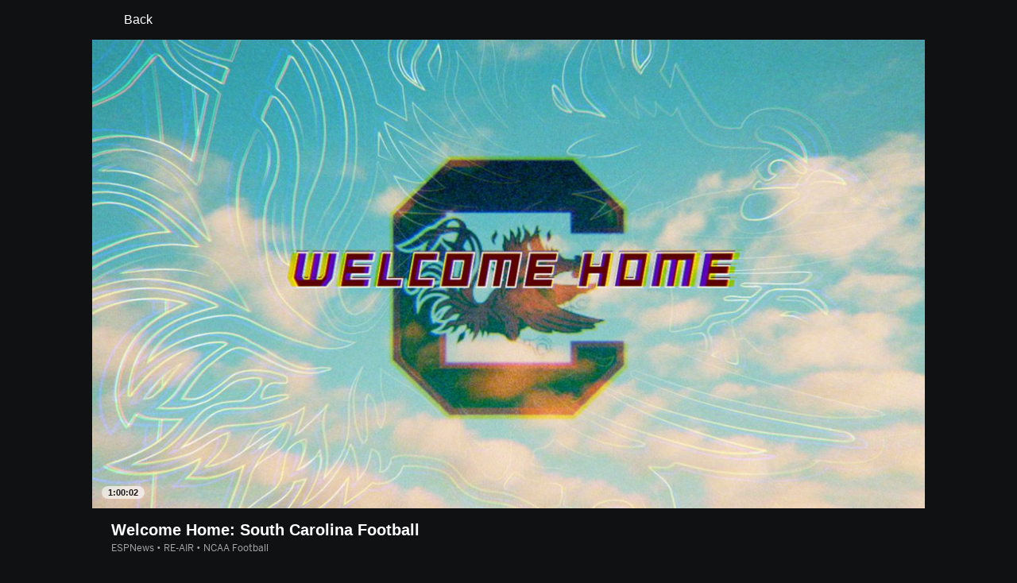

--- FILE ---
content_type: text/html; charset=utf-8
request_url: https://www.espn.com/watch/player?id=58001483-12ba-45ab-93f9-6e3c1b52baec&redirected=true
body_size: 55960
content:

        <!doctype html>
        <html lang="en">
            <head>
                <meta charSet="utf-8" />

                <!-- ESPNFITT | 7687734a3a4f | 14242225 | dc32d7da | www.espn.com | Sat, 17 Jan 2026 23:11:55 GMT -->
                <script>__dataLayer={"pageViewed":false,"helpersEnabled":false,"page":{"author":"","game_id":"","league":"Not Applicable","page_infrastructure":"fitt","placement":"","play_location":"","premium":"","purchase_method":"","referer":"","search_query":"","section":"","story_id":"","story_title":"","start_type":""},"site":{"portal":"sports","application_name":"Espn Web - Fitt","country":"us","edition":"en-us","site":"espn","language":"en_us","orientation":"desktop"},"pzn":{"affiliate_name":"not authenticated","login_status":"anonymous","betaccountlinked":"no","entitlements":"","has_favorites":"no","hidebetting":"false","has_fantasy":"no","has_notifications":"no","auto_start":"no","userab_1":"","league_manager":"no","paywallshown":"no","isptveauthenticated":"no","ssotveauthenticated":"no","tveauthenticated":"no"},"visitor":{"dssid":"","ad_blocker":"no","wholesale_user":"no","wholesale_mvpd_user":"no","wholesale_provider":"no provider"}}; try{ __dataLayer.visitor = __dataLayer.visitor || {}; __dataLayer.visitor.consent = Object.assign({ isAnonymous: !1 }, JSON.parse(localStorage.getItem('consentToken')).data);}catch(e){}</script>
                <script src="https://dcf.espn.com/TWDC-DTCI/prod/Bootstrap.js"></script>
                <script>
            (function(h,o,u,n,d) {
                h=h[d]=h[d]||{q:[],onReady:function(c){h.q.push(c)}}
                d=o.createElement(u);d.async=1;d.src=n
                n=o.getElementsByTagName(u)[0];n.parentNode.insertBefore(d,n)
            })(window,document,'script','https://www.datadoghq-browser-agent.com/us1/v5/datadog-rum.js','DD_RUM');
            
            window.DD_RUM.onReady(function() {
                window.DD_RUM.setGlobalContext({
                    twdcgrid: {
                        yp_team_id: "67c86818ce5ff1871b58289f",
                        yp_service_id: "67b8d8e244357475ee4bd4b4",
                        datadog_log_index: "observability"
                    }
                });
            });
        </script>
                <title data-react-helmet="true">Welcome Home: South Carolina Football (12/6/22) - Live Stream - Watch ESPN</title>
                <meta data-react-helmet="true" name="description" content="Watch the Welcome Home: South Carolina Football live from ESPNews on Watch ESPN. Live stream on Tuesday, December 6, 2022."/><meta data-react-helmet="true" property="fb:app_id" content="116656161708917"/><meta data-react-helmet="true" property="og:site_name" content="ESPN"/><meta data-react-helmet="true" property="og:url" content="https://www.espn.com/watch/player/_/id/58001483-12ba-45ab-93f9-6e3c1b52baec"/><meta data-react-helmet="true" property="og:title" content="Welcome Home: South Carolina Football (12/6/22) - Live Stream - Watch ESPN"/><meta data-react-helmet="true" property="og:description" content="Watch the Welcome Home: South Carolina Football live from ESPNews on Watch ESPN. Live stream on Tuesday, December 6, 2022."/><meta data-react-helmet="true" property="og:image" content="https://artwork.espncdn.com/programs/7b147a4f-6b05-4104-8f19-8c7cedb1c1fa/16x9/1280x720_20220828185947.jpg"/><meta data-react-helmet="true" property="og:image:width" content="1200"/><meta data-react-helmet="true" property="og:image:height" content="630"/><meta data-react-helmet="true" property="og:type" content="website"/><meta data-react-helmet="true" name="twitter:site" content="espn"/><meta data-react-helmet="true" name="twitter:url" content="https://www.espn.com/watch/player/_/id/58001483-12ba-45ab-93f9-6e3c1b52baec"/><meta data-react-helmet="true" name="twitter:title" content="Welcome Home: South Carolina Football (12/6/22) - Live Stream - Watch ESPN"/><meta data-react-helmet="true" name="twitter:description" content="Watch the Welcome Home: South Carolina Football live from ESPNews on Watch ESPN. Live stream on Tuesday, December 6, 2022."/><meta data-react-helmet="true" name="twitter:card" content="summary"/><meta data-react-helmet="true" name="twitter:image" content="https://artwork.espncdn.com/programs/7b147a4f-6b05-4104-8f19-8c7cedb1c1fa/16x9/1280x720_20220828185947.jpg"/><meta data-react-helmet="true" name="twitter:app:name:iphone" content="ESPN"/><meta data-react-helmet="true" name="twitter:app:id:iphone" content="317469184"/><meta data-react-helmet="true" name="twitter:app:name:googleplay" content="ESPN"/><meta data-react-helmet="true" name="twitter:app:id:googleplay" content="com.espn.score_center"/><meta data-react-helmet="true" name="title" content="Welcome Home: South Carolina Football (12/6/22) - Live Stream - Watch ESPN"/><meta data-react-helmet="true" name="medium" content="website"/>
                <meta name="viewport" content="initial-scale=1.0, maximum-scale=1.0, user-scalable=no" />
                <meta http-equiv="x-ua-compatible" content="IE=edge" />
                <meta property="og:locale" content="en_US" />

                <link href="//cdn1.espn.net" rel="preconnect" />
                <link href='https://tredir.espn.com' rel='preconnect' crossorigin />
                <link href='https://cdn.registerdisney.go.com' rel='preconnect' crossorigin />
                <link href='https://fan.api.espn.com' rel='preconnect' crossorigin />
                <link href='https://cdn.espn.com' rel='preconnect' crossorigin />
                <link href='https://a.espncdn.com' rel='preconnect' crossorigin />
                <link href='https://site.web.api.espn.com' rel='preconnect' crossorigin />
                <link rel="mask-icon" sizes="any" href="https://a.espncdn.com/prod/assets/icons/E.svg" color="#990000" />
                <link rel="shortcut icon" href="https://a.espncdn.com/favicon.ico" />
                <link rel="apple-touch-icon" href="https://a.espncdn.com/wireless/mw5/r1/images/bookmark-icons-v2/espn-icon-57x57.png" />
                <link rel="apple-touch-icon-precomposed" href="https://a.espncdn.com/wireless/mw5/r1/images/bookmark-icons-v2/espn-icon-57x57.png" />
                <link rel="apple-touch-icon-precomposed" sizes="72x72" href="https://a.espncdn.com/wireless/mw5/r1/images/bookmark-icons-v2/espn-icon-72x72.png" />
                <link rel="apple-touch-icon-precomposed" sizes="114x114" href="https://a.espncdn.com/wireless/mw5/r1/images/bookmark-icons-v2/espn-icon-114x114.png" />
                <link rel="apple-touch-icon-precomposed" sizes="152x152" href="https://a.espncdn.com/wireless/mw5/r1/images/bookmark-icons-v2/espn-icon-152x152.png" />

                <link rel="manifest" href="/manifest.json">

                

                
                
                <link data-react-helmet="true" rel="stylesheet" href="//cdn1.espn.net/fitt/dc32d7da8133-release-01-13-2026.2.0.3935/client/watch/css/fusion-5ed1e592.css"/><link data-react-helmet="true" rel="stylesheet" href="//cdn1.espn.net/fitt/dc32d7da8133-release-01-13-2026.2.0.3935/client/watch/css/6219-51b5c6a3.css"/><link data-react-helmet="true" rel="stylesheet" href="//cdn1.espn.net/fitt/dc32d7da8133-release-01-13-2026.2.0.3935/client/watch/css/watch-f4aa6c81.css"/><link data-react-helmet="true" rel="stylesheet" href="//cdn1.espn.net/fitt/dc32d7da8133-release-01-13-2026.2.0.3935/client/watch/css/769-3248b352.css"/><link data-react-helmet="true" rel="stylesheet" href="//cdn1.espn.net/fitt/dc32d7da8133-release-01-13-2026.2.0.3935/client/watch/css/watch.listing.watch-a31ce472.css"/><link data-react-helmet="true" rel="canonical" href="https://www.espn.com/watch/player/_/id/58001483-12ba-45ab-93f9-6e3c1b52baec"/><link data-react-helmet="true" rel="preload" as="font" type="font/woff2" href="https://a.espncdn.com/fonts/_Publico/PublicoBannerExtraboldWeb.woff2" crossorigin="true"/><link data-react-helmet="true" rel="preload" as="font" type="font/woff2" href="https://a.espncdn.com/fonts/_BentonSans/BentonSansBlack.woff2" crossorigin="true"/><link data-react-helmet="true" rel="preload" as="font" type="font/woff2" href="https://a.espncdn.com/fonts/_BentonSansCond/BentonSansCondBold.woff2" crossorigin="true"/><link data-react-helmet="true" rel="preload" as="font" type="font/woff2" href="https://a.espncdn.com/fonts/_PlayoffProCond/PlayoffProCondBold.woff2" crossorigin="true"/><link data-react-helmet="true" rel="preload" as="font" type="font/woff2" href="https://a.espncdn.com/fonts/_PlayoffProCond/PlayoffProCondBlack.woff2" crossorigin="true"/><link data-react-helmet="true" rel="preload" as="font" type="font/woff2" href="https://a.espncdn.com/fonts/_BentonSans/BentonSansBold.woff2" crossorigin="true"/><link data-react-helmet="true" rel="preload" as="font" type="font/woff2" href="https://a.espncdn.com/fonts/_BentonSans/BentonSansMedium.woff2" crossorigin="true"/><link data-react-helmet="true" rel="preload" as="font" type="font/woff2" href="https://a.espncdn.com/fonts/_BentonSans/BentonSansRegular.woff2" crossorigin="true"/><link data-react-helmet="true" rel="preload" as="font" type="font/woff2" href="https://a.espncdn.com/fonts/_Ignite/ESPNIgniteDisplay-CondensedHeavy-Web.woff2" crossorigin="true"/><link data-react-helmet="true" rel="preload" as="font" type="font/woff2" href="https://a.espncdn.com/fonts/_Ignite/ESPNIgniteText-Regular-Web.woff2" crossorigin="true"/><link data-react-helmet="true" rel="preload" as="font" type="font/woff2" href="https://a.espncdn.com/fonts/_Ignite/ESPNIgniteTextCondensed-Regular-Web.woff2" crossorigin="true"/><link data-react-helmet="true" rel="preload" as="font" type="font/woff2" href="https://a.espncdn.com/fonts/_Ignite/ESPNIgniteTextCondensed-Bold-Web.woff2" crossorigin="true"/><link data-react-helmet="true" rel="preload" as="image" fetchpriority="high" href="https://artwork.espncdn.com/programs/7b147a4f-6b05-4104-8f19-8c7cedb1c1fa/16x9/1280x720_20220828185947.jpg"/><link data-react-helmet="true" rel="alternate" href="android-app://com.espn.score_center/sportscenter/x-callback-url/showWatchStream?playID=58001483-12ba-45ab-93f9-6e3c1b52baec"/><link data-react-helmet="true" rel="alternate" hreflang="en-us" href="https://www.espn.com/watch/player/_/id/58001483-12ba-45ab-93f9-6e3c1b52baec"/><link data-react-helmet="true" rel="alternate" hreflang="pt-br" href="https://www.espn.com.br/watch/player/_/id/58001483-12ba-45ab-93f9-6e3c1b52baec"/><link data-react-helmet="true" rel="alternate" hreflang="en-in" href="https://www.espn.in/watch/player/_/id/58001483-12ba-45ab-93f9-6e3c1b52baec"/><link data-react-helmet="true" rel="alternate" hreflang="en-au" href="https://www.espn.com.au/watch/player/_/id/58001483-12ba-45ab-93f9-6e3c1b52baec"/><link data-react-helmet="true" rel="alternate" hreflang="es-ve" href="https://www.espn.com.ve/watch/player/_/id/58001483-12ba-45ab-93f9-6e3c1b52baec"/><link data-react-helmet="true" rel="alternate" hreflang="es-cl" href="https://www.espn.cl/watch/player/_/id/58001483-12ba-45ab-93f9-6e3c1b52baec"/><link data-react-helmet="true" rel="alternate" hreflang="es-mx" href="https://www.espn.com.mx/watch/player/_/id/58001483-12ba-45ab-93f9-6e3c1b52baec"/><link data-react-helmet="true" rel="alternate" hreflang="es-co" href="https://www.espn.com.co/watch/player/_/id/58001483-12ba-45ab-93f9-6e3c1b52baec"/><link data-react-helmet="true" rel="alternate" hreflang="es-pe" href="https://www.espn.com.pe/watch/player/_/id/58001483-12ba-45ab-93f9-6e3c1b52baec"/><link data-react-helmet="true" rel="alternate" hreflang="es-ar" href="https://www.espn.com.ar/watch/player/_/id/58001483-12ba-45ab-93f9-6e3c1b52baec"/><link data-react-helmet="true" rel="alternate" hreflang="es-us" href="https://espndeportes.espn.com/watch/player/_/id/58001483-12ba-45ab-93f9-6e3c1b52baec"/><link data-react-helmet="true" rel="alternate" hreflang="es-gt" href="https://www.espn.com.gt/watch/player/_/id/58001483-12ba-45ab-93f9-6e3c1b52baec"/><link data-react-helmet="true" rel="alternate" hreflang="es-uy" href="https://www.espn.com.uy/watch/player/_/id/58001483-12ba-45ab-93f9-6e3c1b52baec"/><link data-react-helmet="true" rel="alternate" hreflang="es-do" href="https://www.espn.com.do/watch/player/_/id/58001483-12ba-45ab-93f9-6e3c1b52baec"/><link data-react-helmet="true" rel="alternate" hreflang="es-ec" href="https://www.espn.com.ec/watch/player/_/id/58001483-12ba-45ab-93f9-6e3c1b52baec"/><link data-react-helmet="true" rel="alternate" hreflang="es-pa" href="https://www.espn.com.pa/watch/player/_/id/58001483-12ba-45ab-93f9-6e3c1b52baec"/><link data-react-helmet="true" rel="alternate" hreflang="es-cr" href="https://www.espn.co.cr/watch/player/_/id/58001483-12ba-45ab-93f9-6e3c1b52baec"/><link data-react-helmet="true" rel="alternate" hreflang="nl-nl" href="https://www.espn.nl/watch/speler/_/id/58001483-12ba-45ab-93f9-6e3c1b52baec"/>
                <script src="//cdn1.espn.net/fitt/dc32d7da8133-release-01-13-2026.2.0.3935/client/watch/runtime-30e768f4.js" defer></script><script src="//cdn1.espn.net/fitt/dc32d7da8133-release-01-13-2026.2.0.3935/client/watch/dmp-sdk-b6049e2d.js" defer></script><script src="//cdn1.espn.net/fitt/dc32d7da8133-release-01-13-2026.2.0.3935/client/watch/6219-0f0c0f4d.js" defer></script><script src="//cdn1.espn.net/fitt/dc32d7da8133-release-01-13-2026.2.0.3935/client/watch/924-733960ce.js" defer></script><script src="//cdn1.espn.net/fitt/dc32d7da8133-release-01-13-2026.2.0.3935/client/watch/8415-05ef99b7.js" defer></script><script src="//cdn1.espn.net/fitt/dc32d7da8133-release-01-13-2026.2.0.3935/client/watch/4015-5d7654e1.js" defer></script><script src="//cdn1.espn.net/fitt/dc32d7da8133-release-01-13-2026.2.0.3935/client/watch/769-16edc077.js" defer></script><script src="//cdn1.espn.net/fitt/dc32d7da8133-release-01-13-2026.2.0.3935/client/watch/6076-4656ec03.js" defer></script>
                <link rel="prefetch" href="//cdn1.espn.net/fitt/dc32d7da8133-release-01-13-2026.2.0.3935/client/watch/_manifest.js" as="script" /><link rel="prefetch" href="//cdn1.espn.net/fitt/dc32d7da8133-release-01-13-2026.2.0.3935/client/watch/espn-en.watch-f03f305d.js" as="script" />
<link rel="prefetch" href="//cdn1.espn.net/fitt/dc32d7da8133-release-01-13-2026.2.0.3935/client/watch/watch-bc592da7.js" as="script" />
<link rel="prefetch" href="//cdn1.espn.net/fitt/dc32d7da8133-release-01-13-2026.2.0.3935/client/watch/watch.listing.watch-0368852c.js" as="script" />
                <style type="text/css" id="fittLoadingStyle">
   .page-container,
   .Nav__Primary__Menu,
   .Nav__Secondary__Menu,
    .NavSecondary--GamePackage,
   .SoccerPerformers--gamepackage,
   .ScoreCell__Notes--footer,
   .Gamestrip,
   .Ad:before {
       opacity:                    0;
   }
</style>
                <noscript>
            <style type="text/css">
                div.HeaderScoreboardContainer, div.Ad, div.sponsored-content { display: none !important; }
                .page-container,
                .Nav__Primary .Nav__Primary__Menu .Nav__Primary__Menu__Item a,
                .Nav__Primary .Nav__Primary__Menu .Nav__Primary__Menu__Item .Nav__Primary__Menu__Link,
                .Nav__Secondary .Nav__Secondary__Menu .Nav__Secondary__Menu__Title .Nav__Secondary__Menu__Link,
                .Nav__Secondary .Nav__Secondary__Menu .Nav__Secondary__Menu__Item .Nav__Secondary__Menu__Link {
                    opacity: 1;
                }
            </style>
        </noscript>
                <script async src="https://a.espncdn.com/prod/scripts/analytics/ESPN_at_v2.rs.min.js"></script>
            </head>
            <body class="theme.dark">
                <img width="99999" height="99999" alt="" style="pointer-events: none; position: absolute; top: 0; left: 0; width: 99%; height: 99%; max-width: 99%; max-height: 99%;" src="[data-uri]">
                
                <div id="espnfitt"><div id="fitt-analytics"><div id="themeProvider" class="theme-dark "><div class="bp-mobileMDPlus bp-mobileLGPlus bp-tabletPlus bp-desktopPlus bp-desktopLGPlus" data-fitt-page-type="watch"><div id="lightboxContainer"></div><main id="fittPageContainer" tabindex="-1"><div class="pageContent"><div class="WatchListingsVideo WatchListingsVideo--ImgContainer"><a class="AnchorLink AnchorLink--dark WatchListingsVideo__BackBtn side-panel-hidden" tabindex="0" href="/watch/_/redirected/true"><svg aria-hidden="true" class="icon__svg icon__svg--dark" viewBox="0 0 24 24"><use xlink:href="#icon__caret__left"></use></svg>Back</a><div class="WatchKeyPlaysWrapper WatchKeyPlaysWrapper--cutl-inactive"><div class="WatchKeyPlaysWrapper__top"><div class="WatchKeyPlaysWrapper__player"><div class="WatchTile --no-zoom has-autoplay WatchTile--Over WatchTile--md WatchTile--dark WatchTile--16x9 WatchTile__Wrapper"><a class="AnchorLink AnchorLink--dark WatchTile --no-zoom has-autoplay WatchTile--Over WatchTile--md WatchTile--dark WatchTile--16x9" tabindex="-1" data-route="false" href="/watch/player/_/id/58001483-12ba-45ab-93f9-6e3c1b52baec/redirected/true"></a><div class="MediaPlaceholder relative MediaPlaceholder--16x9 WatchTile__Image WatchTile__Image--16x9" aria-hidden="false"><figure class="Image aspect-ratio--parent MediaPlaceholder__Image"><div class="RatioFrame aspect-ratio--16x9"></div><div class="Image__Wrapper aspect-ratio--child"><img aria-hidden="false" alt="Welcome Home: South Carolina Football" class="" data-mptype="image" src="https://artwork.espncdn.com/programs/7b147a4f-6b05-4104-8f19-8c7cedb1c1fa/16x9/1280x720_20220828185947.jpg"/></div></figure><div class="MediaPlaceholder__Overlay absolute-fill flex flex-center-all"><div aria-hidden="true" aria-label="Duration: 1:00:02" class="MediaPlaceholder__Pill  items-center absolute flex">1:00:02</div></div><div class="MediaPlaceholder__PlaybackWrapper absolute-fill"></div></div></div></div><div class="WatchKeyPlaysWrapper__key-plays"><div class="A-DBxD wWJeS zkpVE WlcJ MLzxu pibRm SQFkJ WtEci GCxLR seFhp " data-testid="KeyPlays"><div class="mLASH xbWIm JoYgb NzyJW VodjF oFFrS Mxk fuwnA SQFkJ ubPuV GCxLR RBrva ">Key Plays</div><div class="VZTD rEPuv SjlBw SQFkJ ubPuV dSKvB RBrva "></div></div></div></div><div class="VideoHeaderMetadata"><h1 class="VideoHeaderMetadata--title">Welcome Home: South Carolina Football</h1><div class="VideoHeaderMetadata--subtitle">ESPNews • RE-AIR • NCAA Football</div></div></div></div><div class="WatchListings--is-player"><div class="WatchListings--buckets-wrapper"><section class="BucketsContainer overflow-hidden BucketsContainer--noHeader"><div><section class="Carousel relative Carousel--dark Carousel--16x9 Carousel--watch Carousel--hasMeta" aria-labelledby="bucket-6200"><div class="Carousel__Header Carousel__Header--visible"><h3 id="bucket-6200" class="Carousel__Heading">Live</h3></div><div class="Carousel__Wrapper relative"><div style="display:block;flex-grow:1;width:auto"><div class="Carousel__Outer relative flex" role="listbox"><ul class="Carousel__Inner flex ph4 pv1 Carousel__Inner--gutter items-center" style="transition:transform 350ms cubic-bezier(0.0, 0.0, 0.2, 1);margin-left:-16px;transform:translateX(0px)"><li class="CarouselSlide relative pointer CarouselSlide--active" style="margin:0 0 0 16px" role="option" tabindex="0" data-carousel-id="0" aria-selected="true"><div><div><div class="WatchTile WatchTile--md WatchTile--dark WatchTile--16x9 WatchTile__Wrapper"><a class="AnchorLink AnchorLink--dark WatchTile WatchTile--md WatchTile--dark WatchTile--16x9" tabindex="-1" data-route="false" href="/watch/player/_/eventCalendarId/401827625/redirected/true#bucketId=6200"></a><div class="MediaPlaceholder relative MediaPlaceholder--16x9 cursor-pointer MediaPlaceholder--live MediaPlaceholder--button-hover WatchTile__Image WatchTile__Image--16x9" aria-hidden="false"><figure class="Image aspect-ratio--parent MediaPlaceholder__Image"><div class="RatioFrame aspect-ratio--16x9"></div><div class="Image__Wrapper aspect-ratio--child"><picture><source srcSet="https://artwork.api.espn.com/artwork/collections/airings/712c6e8c-e121-41fe-9c1f-cc9f41ab5281/default?width=544&amp;apikey=1ngjw23osgcis1i1vbj96lmfqs&amp;timestamp=202601152201&amp;height=306, https://artwork.api.espn.com/artwork/collections/airings/712c6e8c-e121-41fe-9c1f-cc9f41ab5281/default?width=1088&amp;apikey=1ngjw23osgcis1i1vbj96lmfqs&amp;timestamp=202601152201&amp;height=612 2x" media="(min-width: 1440px)"/><source srcSet="https://artwork.api.espn.com/artwork/collections/airings/712c6e8c-e121-41fe-9c1f-cc9f41ab5281/default?width=464&amp;apikey=1ngjw23osgcis1i1vbj96lmfqs&amp;timestamp=202601152201&amp;height=261, https://artwork.api.espn.com/artwork/collections/airings/712c6e8c-e121-41fe-9c1f-cc9f41ab5281/default?width=928&amp;apikey=1ngjw23osgcis1i1vbj96lmfqs&amp;timestamp=202601152201&amp;height=522 2x" media="(min-width: 414px) and (max-width: 1439px)"/><source srcSet="https://artwork.api.espn.com/artwork/collections/airings/712c6e8c-e121-41fe-9c1f-cc9f41ab5281/default?width=240&amp;apikey=1ngjw23osgcis1i1vbj96lmfqs&amp;timestamp=202601152201&amp;height=135, https://artwork.api.espn.com/artwork/collections/airings/712c6e8c-e121-41fe-9c1f-cc9f41ab5281/default?width=480&amp;apikey=1ngjw23osgcis1i1vbj96lmfqs&amp;timestamp=202601152201&amp;height=270 2x"/><img aria-hidden="false" class="" data-mptype="image" src="https://artwork.api.espn.com/artwork/collections/airings/712c6e8c-e121-41fe-9c1f-cc9f41ab5281/default?width=464&amp;apikey=1ngjw23osgcis1i1vbj96lmfqs&amp;timestamp=202601152201&amp;height=261"/></picture></div></figure><div class="MediaPlaceholder__Overlay absolute-fill flex flex-center-all"><div class="MediaPlaceholder__Button flex flex-center-all" role="button" aria-label="Play video"><svg focusable="false" aria-hidden="true" class="MediaPlaceholder__Icon MediaPlaceholder__Icon--video icon__svg icon__svg--dark" viewBox="0 0 24 24"><use xlink:href="#icon__controls__play"></use></svg></div><div aria-hidden="true" aria-label="" class="MediaPlaceholder__Pill  items-center absolute flex MediaPlaceholder__Pill--live MediaPlaceholder__Pill--reddot">Live</div></div><div class="MediaPlaceholder__PlaybackWrapper absolute-fill"></div></div><div class="WatchTile__Content"><div class="WatchTile__TitleMeta flex flex-row items-start justify-between"><div><h2 class="WatchTile__Title"><span style="overflow:hidden;display:block"><span>#1 Arizona vs. UCF</span></span></h2><div class="WatchTile__Meta">ESPN • NCAA Men&#x27;s Basketball</div></div></div></div></div></div></div></li><li class="CarouselSlide relative pointer" style="margin:0 0 0 16px" role="option" tabindex="0" data-carousel-id="1" aria-selected="false"><div><div><div class="WatchTile WatchTile--md WatchTile--dark WatchTile--16x9 WatchTile__Wrapper"><a class="AnchorLink AnchorLink--dark WatchTile WatchTile--md WatchTile--dark WatchTile--16x9" tabindex="-1" data-route="false" href="/watch/player/_/id/d35d9dfd-788a-4833-ae04-b814056d3877/redirected/true#bucketId=6200"></a><div class="MediaPlaceholder relative MediaPlaceholder--16x9 cursor-pointer MediaPlaceholder--live MediaPlaceholder--button-hover WatchTile__Image WatchTile__Image--16x9" aria-hidden="false"><figure class="Image aspect-ratio--parent MediaPlaceholder__Image"><div class="RatioFrame aspect-ratio--16x9"></div><div class="Image__Wrapper aspect-ratio--child"><picture><source srcSet="https://artwork.api.espn.com/artwork/collections/airings/d35d9dfd-788a-4833-ae04-b814056d3877/default?width=544&amp;apikey=1ngjw23osgcis1i1vbj96lmfqs&amp;timestamp=202601152159&amp;height=306, https://artwork.api.espn.com/artwork/collections/airings/d35d9dfd-788a-4833-ae04-b814056d3877/default?width=1088&amp;apikey=1ngjw23osgcis1i1vbj96lmfqs&amp;timestamp=202601152159&amp;height=612 2x" media="(min-width: 1440px)"/><source srcSet="https://artwork.api.espn.com/artwork/collections/airings/d35d9dfd-788a-4833-ae04-b814056d3877/default?width=464&amp;apikey=1ngjw23osgcis1i1vbj96lmfqs&amp;timestamp=202601152159&amp;height=261, https://artwork.api.espn.com/artwork/collections/airings/d35d9dfd-788a-4833-ae04-b814056d3877/default?width=928&amp;apikey=1ngjw23osgcis1i1vbj96lmfqs&amp;timestamp=202601152159&amp;height=522 2x" media="(min-width: 414px) and (max-width: 1439px)"/><source srcSet="https://artwork.api.espn.com/artwork/collections/airings/d35d9dfd-788a-4833-ae04-b814056d3877/default?width=240&amp;apikey=1ngjw23osgcis1i1vbj96lmfqs&amp;timestamp=202601152159&amp;height=135, https://artwork.api.espn.com/artwork/collections/airings/d35d9dfd-788a-4833-ae04-b814056d3877/default?width=480&amp;apikey=1ngjw23osgcis1i1vbj96lmfqs&amp;timestamp=202601152159&amp;height=270 2x"/><img aria-hidden="false" class="" data-mptype="image" src="https://artwork.api.espn.com/artwork/collections/airings/d35d9dfd-788a-4833-ae04-b814056d3877/default?width=464&amp;apikey=1ngjw23osgcis1i1vbj96lmfqs&amp;timestamp=202601152159&amp;height=261"/></picture></div></figure><div class="MediaPlaceholder__Overlay absolute-fill flex flex-center-all"><div class="MediaPlaceholder__Button flex flex-center-all" role="button" aria-label="Play video"><svg focusable="false" aria-hidden="true" class="MediaPlaceholder__Icon MediaPlaceholder__Icon--video icon__svg icon__svg--dark" viewBox="0 0 24 24"><use xlink:href="#icon__controls__play"></use></svg></div><div aria-hidden="true" aria-label="" class="MediaPlaceholder__Pill  items-center absolute flex MediaPlaceholder__Pill--live MediaPlaceholder__Pill--reddot">Live</div></div><div class="MediaPlaceholder__PlaybackWrapper absolute-fill"></div></div><div class="WatchTile__Content"><div class="WatchTile__TitleMeta flex flex-row items-start justify-between"><div><h2 class="WatchTile__Title"><span style="overflow:hidden;display:block"><span>#6 Duke vs. Stanford</span></span></h2><div class="WatchTile__Meta">ACCNX • NCAA Men&#x27;s Basketball</div></div></div></div></div></div></div></li><li class="CarouselSlide relative pointer" style="margin:0 0 0 16px" role="option" tabindex="0" data-carousel-id="2" aria-selected="false"><div><div><div class="WatchTile WatchTile--md WatchTile--dark WatchTile--16x9 WatchTile__Wrapper"><a class="AnchorLink AnchorLink--dark WatchTile WatchTile--md WatchTile--dark WatchTile--16x9" tabindex="-1" data-route="false" href="/watch/player/_/id/d83202d0-be45-4c40-81b1-cf18d79de52e/redirected/true#bucketId=6200"></a><div class="MediaPlaceholder relative MediaPlaceholder--16x9 cursor-pointer MediaPlaceholder--live MediaPlaceholder--button-hover WatchTile__Image WatchTile__Image--16x9" aria-hidden="false"><figure class="Image aspect-ratio--parent MediaPlaceholder__Image"><div class="RatioFrame aspect-ratio--16x9"></div><div class="Image__Wrapper aspect-ratio--child"><picture><source srcSet="https://artwork.api.espn.com/artwork/collections/airings/d83202d0-be45-4c40-81b1-cf18d79de52e/default?width=544&amp;apikey=1ngjw23osgcis1i1vbj96lmfqs&amp;timestamp=202601142041&amp;height=306, https://artwork.api.espn.com/artwork/collections/airings/d83202d0-be45-4c40-81b1-cf18d79de52e/default?width=1088&amp;apikey=1ngjw23osgcis1i1vbj96lmfqs&amp;timestamp=202601142041&amp;height=612 2x" media="(min-width: 1440px)"/><source srcSet="https://artwork.api.espn.com/artwork/collections/airings/d83202d0-be45-4c40-81b1-cf18d79de52e/default?width=464&amp;apikey=1ngjw23osgcis1i1vbj96lmfqs&amp;timestamp=202601142041&amp;height=261, https://artwork.api.espn.com/artwork/collections/airings/d83202d0-be45-4c40-81b1-cf18d79de52e/default?width=928&amp;apikey=1ngjw23osgcis1i1vbj96lmfqs&amp;timestamp=202601142041&amp;height=522 2x" media="(min-width: 414px) and (max-width: 1439px)"/><source srcSet="https://artwork.api.espn.com/artwork/collections/airings/d83202d0-be45-4c40-81b1-cf18d79de52e/default?width=240&amp;apikey=1ngjw23osgcis1i1vbj96lmfqs&amp;timestamp=202601142041&amp;height=135, https://artwork.api.espn.com/artwork/collections/airings/d83202d0-be45-4c40-81b1-cf18d79de52e/default?width=480&amp;apikey=1ngjw23osgcis1i1vbj96lmfqs&amp;timestamp=202601142041&amp;height=270 2x"/><img aria-hidden="false" class="" data-mptype="image" src="https://artwork.api.espn.com/artwork/collections/airings/d83202d0-be45-4c40-81b1-cf18d79de52e/default?width=464&amp;apikey=1ngjw23osgcis1i1vbj96lmfqs&amp;timestamp=202601142041&amp;height=261"/></picture></div></figure><div class="MediaPlaceholder__Overlay absolute-fill flex flex-center-all"><div class="MediaPlaceholder__Button flex flex-center-all" role="button" aria-label="Play video"><svg focusable="false" aria-hidden="true" class="MediaPlaceholder__Icon MediaPlaceholder__Icon--video icon__svg icon__svg--dark" viewBox="0 0 24 24"><use xlink:href="#icon__controls__play"></use></svg></div><div aria-hidden="true" aria-label="" class="MediaPlaceholder__Pill  items-center absolute flex MediaPlaceholder__Pill--live MediaPlaceholder__Pill--reddot">Live</div></div><div class="MediaPlaceholder__PlaybackWrapper absolute-fill"></div></div><div class="WatchTile__Content"><div class="WatchTile__TitleMeta flex flex-row items-start justify-between"><div><h2 class="WatchTile__Title"><span style="overflow:hidden;display:block"><span>#17 Arkansas vs. #21 Georgia</span></span></h2><div class="WatchTile__Meta">ESPN2 • NCAA Men&#x27;s Basketball</div></div></div></div></div></div></div></li><li class="CarouselSlide relative pointer" style="margin:0 0 0 16px" role="option" tabindex="0" data-carousel-id="3" aria-selected="false"><div><div><div class="WatchTile WatchTile--md WatchTile--dark WatchTile--16x9 WatchTile__Wrapper"><a class="AnchorLink AnchorLink--dark WatchTile WatchTile--md WatchTile--dark WatchTile--16x9" tabindex="-1" data-route="false" href="/watch/player/_/eventCalendarId/401820675/redirected/true#bucketId=6200"></a><div class="MediaPlaceholder relative MediaPlaceholder--16x9 cursor-pointer MediaPlaceholder--live MediaPlaceholder--button-hover WatchTile__Image WatchTile__Image--16x9" aria-hidden="false"><figure class="Image aspect-ratio--parent MediaPlaceholder__Image"><div class="RatioFrame aspect-ratio--16x9"></div><div class="Image__Wrapper aspect-ratio--child"><picture><source srcSet="https://artwork.api.espn.com/artwork/collections/airings/0889167c-9c2b-4786-af6e-841e42e03f2a/default?width=544&amp;apikey=1ngjw23osgcis1i1vbj96lmfqs&amp;height=306, https://artwork.api.espn.com/artwork/collections/airings/0889167c-9c2b-4786-af6e-841e42e03f2a/default?width=1088&amp;apikey=1ngjw23osgcis1i1vbj96lmfqs&amp;height=612 2x" media="(min-width: 1440px)"/><source srcSet="https://artwork.api.espn.com/artwork/collections/airings/0889167c-9c2b-4786-af6e-841e42e03f2a/default?width=464&amp;apikey=1ngjw23osgcis1i1vbj96lmfqs&amp;height=261, https://artwork.api.espn.com/artwork/collections/airings/0889167c-9c2b-4786-af6e-841e42e03f2a/default?width=928&amp;apikey=1ngjw23osgcis1i1vbj96lmfqs&amp;height=522 2x" media="(min-width: 414px) and (max-width: 1439px)"/><source srcSet="https://artwork.api.espn.com/artwork/collections/airings/0889167c-9c2b-4786-af6e-841e42e03f2a/default?width=240&amp;apikey=1ngjw23osgcis1i1vbj96lmfqs&amp;height=135, https://artwork.api.espn.com/artwork/collections/airings/0889167c-9c2b-4786-af6e-841e42e03f2a/default?width=480&amp;apikey=1ngjw23osgcis1i1vbj96lmfqs&amp;height=270 2x"/><img aria-hidden="false" class="" data-mptype="image" src="https://artwork.api.espn.com/artwork/collections/airings/0889167c-9c2b-4786-af6e-841e42e03f2a/default?width=464&amp;apikey=1ngjw23osgcis1i1vbj96lmfqs&amp;height=261"/></picture></div></figure><div class="MediaPlaceholder__Overlay absolute-fill flex flex-center-all"><div class="MediaPlaceholder__Button flex flex-center-all" role="button" aria-label="Play video"><svg focusable="false" aria-hidden="true" class="MediaPlaceholder__Icon MediaPlaceholder__Icon--video icon__svg icon__svg--dark" viewBox="0 0 24 24"><use xlink:href="#icon__controls__play"></use></svg></div><div aria-hidden="true" aria-label="" class="MediaPlaceholder__Pill  items-center absolute flex MediaPlaceholder__Pill--live MediaPlaceholder__Pill--reddot">Live</div></div><div class="MediaPlaceholder__PlaybackWrapper absolute-fill"></div></div><div class="WatchTile__Content"><div class="WatchTile__TitleMeta flex flex-row items-start justify-between"><div><h2 class="WatchTile__Title"><span style="overflow:hidden;display:block"><span>#14 North Carolina vs. California</span></span></h2><div class="WatchTile__Meta">ACCNX/ACCN • NCAA Men&#x27;s Basketball</div></div></div></div></div></div></div></li><li class="CarouselSlide relative pointer" style="margin:0 0 0 16px" role="option" tabindex="0" data-carousel-id="4" aria-selected="false"><div><div><div class="WatchTile WatchTile--md WatchTile--dark WatchTile--16x9 WatchTile__Wrapper"><a class="AnchorLink AnchorLink--dark WatchTile WatchTile--md WatchTile--dark WatchTile--16x9" tabindex="-1" data-route="false" href="/watch/player/_/id/cbf63ef3-adb6-430a-a507-a43774422b39/redirected/true#bucketId=6200"></a><div class="MediaPlaceholder relative MediaPlaceholder--16x9 cursor-pointer MediaPlaceholder--live MediaPlaceholder--button-hover WatchTile__Image WatchTile__Image--16x9" aria-hidden="false"><figure class="Image aspect-ratio--parent MediaPlaceholder__Image"><div class="RatioFrame aspect-ratio--16x9"></div><div class="Image__Wrapper aspect-ratio--child"><picture><source srcSet="https://s.secure.espncdn.com/stitcher/artwork/collections/airings/cbf63ef3-adb6-430a-a507-a43774422b39/16x9.jpg?timestamp=202601152210&amp;showBadge=true&amp;cb=12&amp;package=ESPN_PLUS&amp;width=544&amp;height=306, https://s.secure.espncdn.com/stitcher/artwork/collections/airings/cbf63ef3-adb6-430a-a507-a43774422b39/16x9.jpg?timestamp=202601152210&amp;showBadge=true&amp;cb=12&amp;package=ESPN_PLUS&amp;width=1088&amp;height=612 2x" media="(min-width: 1440px)"/><source srcSet="https://s.secure.espncdn.com/stitcher/artwork/collections/airings/cbf63ef3-adb6-430a-a507-a43774422b39/16x9.jpg?timestamp=202601152210&amp;showBadge=true&amp;cb=12&amp;package=ESPN_PLUS&amp;width=464&amp;height=261, https://s.secure.espncdn.com/stitcher/artwork/collections/airings/cbf63ef3-adb6-430a-a507-a43774422b39/16x9.jpg?timestamp=202601152210&amp;showBadge=true&amp;cb=12&amp;package=ESPN_PLUS&amp;width=928&amp;height=522 2x" media="(min-width: 414px) and (max-width: 1439px)"/><source srcSet="https://s.secure.espncdn.com/stitcher/artwork/collections/airings/cbf63ef3-adb6-430a-a507-a43774422b39/16x9.jpg?timestamp=202601152210&amp;showBadge=true&amp;cb=12&amp;package=ESPN_PLUS&amp;width=240&amp;height=135, https://s.secure.espncdn.com/stitcher/artwork/collections/airings/cbf63ef3-adb6-430a-a507-a43774422b39/16x9.jpg?timestamp=202601152210&amp;showBadge=true&amp;cb=12&amp;package=ESPN_PLUS&amp;width=480&amp;height=270 2x"/><img aria-hidden="false" class="" data-mptype="image" src="https://s.secure.espncdn.com/stitcher/artwork/collections/airings/cbf63ef3-adb6-430a-a507-a43774422b39/16x9.jpg?timestamp=202601152210&amp;showBadge=true&amp;cb=12&amp;package=ESPN_PLUS&amp;width=464&amp;height=261"/></picture></div></figure><div class="MediaPlaceholder__Overlay absolute-fill flex flex-center-all"><div class="MediaPlaceholder__Button flex flex-center-all" role="button" aria-label="Play video"><svg focusable="false" aria-hidden="true" class="MediaPlaceholder__Icon MediaPlaceholder__Icon--video icon__svg icon__svg--dark" viewBox="0 0 24 24"><use xlink:href="#icon__controls__play"></use></svg></div><div aria-hidden="true" aria-label="" class="MediaPlaceholder__Pill  items-center absolute flex MediaPlaceholder__Pill--live MediaPlaceholder__Pill--reddot">Live</div></div><div class="MediaPlaceholder__PlaybackWrapper absolute-fill"></div></div><div class="WatchTile__Content"><div class="WatchTile__TitleMeta flex flex-row items-start justify-between"><div><h2 class="WatchTile__Title"><span style="overflow:hidden;display:block"><span>Arizona vs. #10 TCU</span></span></h2><div class="WatchTile__Meta">ESPN+ • NCAA Women&#x27;s Basketball</div></div></div></div></div></div></div></li><li class="CarouselSlide relative pointer" style="margin:0 0 0 16px" role="option" tabindex="0" data-carousel-id="5" aria-selected="false"><div><div><div class="WatchTile WatchTile--md WatchTile--dark WatchTile--16x9 WatchTile__Wrapper"><a class="AnchorLink AnchorLink--dark WatchTile WatchTile--md WatchTile--dark WatchTile--16x9" tabindex="-1" data-route="false" href="/watch/player/_/id/b2f05825-4149-40f0-99c0-ec6cd4f0acc6/redirected/true#bucketId=6200"></a><div class="MediaPlaceholder relative MediaPlaceholder--16x9 cursor-pointer MediaPlaceholder--live MediaPlaceholder--button-hover WatchTile__Image WatchTile__Image--16x9" aria-hidden="false"><figure class="Image aspect-ratio--parent MediaPlaceholder__Image"><div class="RatioFrame aspect-ratio--16x9"></div><div class="Image__Wrapper aspect-ratio--child"><picture><source srcSet="https://s.secure.espncdn.com/stitcher/artwork/collections/airings/b2f05825-4149-40f0-99c0-ec6cd4f0acc6/16x9.jpg?timestamp=202601171745&amp;showBadge=true&amp;cb=12&amp;package=ESPN_PLUS&amp;width=544&amp;height=306, https://s.secure.espncdn.com/stitcher/artwork/collections/airings/b2f05825-4149-40f0-99c0-ec6cd4f0acc6/16x9.jpg?timestamp=202601171745&amp;showBadge=true&amp;cb=12&amp;package=ESPN_PLUS&amp;width=1088&amp;height=612 2x" media="(min-width: 1440px)"/><source srcSet="https://s.secure.espncdn.com/stitcher/artwork/collections/airings/b2f05825-4149-40f0-99c0-ec6cd4f0acc6/16x9.jpg?timestamp=202601171745&amp;showBadge=true&amp;cb=12&amp;package=ESPN_PLUS&amp;width=464&amp;height=261, https://s.secure.espncdn.com/stitcher/artwork/collections/airings/b2f05825-4149-40f0-99c0-ec6cd4f0acc6/16x9.jpg?timestamp=202601171745&amp;showBadge=true&amp;cb=12&amp;package=ESPN_PLUS&amp;width=928&amp;height=522 2x" media="(min-width: 414px) and (max-width: 1439px)"/><source srcSet="https://s.secure.espncdn.com/stitcher/artwork/collections/airings/b2f05825-4149-40f0-99c0-ec6cd4f0acc6/16x9.jpg?timestamp=202601171745&amp;showBadge=true&amp;cb=12&amp;package=ESPN_PLUS&amp;width=240&amp;height=135, https://s.secure.espncdn.com/stitcher/artwork/collections/airings/b2f05825-4149-40f0-99c0-ec6cd4f0acc6/16x9.jpg?timestamp=202601171745&amp;showBadge=true&amp;cb=12&amp;package=ESPN_PLUS&amp;width=480&amp;height=270 2x"/><img aria-hidden="false" class="" data-mptype="image" src="https://s.secure.espncdn.com/stitcher/artwork/collections/airings/b2f05825-4149-40f0-99c0-ec6cd4f0acc6/16x9.jpg?timestamp=202601171745&amp;showBadge=true&amp;cb=12&amp;package=ESPN_PLUS&amp;width=464&amp;height=261"/></picture></div></figure><div class="MediaPlaceholder__Overlay absolute-fill flex flex-center-all"><div class="MediaPlaceholder__Button flex flex-center-all" role="button" aria-label="Play video"><svg focusable="false" aria-hidden="true" class="MediaPlaceholder__Icon MediaPlaceholder__Icon--video icon__svg icon__svg--dark" viewBox="0 0 24 24"><use xlink:href="#icon__controls__play"></use></svg></div><div aria-hidden="true" aria-label="" class="MediaPlaceholder__Pill  items-center absolute flex MediaPlaceholder__Pill--live MediaPlaceholder__Pill--reddot">Live</div></div><div class="MediaPlaceholder__PlaybackWrapper absolute-fill"></div></div><div class="WatchTile__Content"><div class="WatchTile__TitleMeta flex flex-row items-start justify-between"><div><h2 class="WatchTile__Title"><span style="overflow:hidden;display:block"><span>Sony Open in Hawaii: Spieth &amp; Matsuyama Featured Groups (Third Round)</span></span></h2><div class="WatchTile__Meta">ESPN+ • PGA TOUR</div></div></div></div></div></div></div></li><li class="CarouselSlide relative pointer" style="margin:0 0 0 16px" role="option" tabindex="0" data-carousel-id="6" aria-selected="false"><div><div><div><div class="WatchTile WatchTile--md WatchTile--dark WatchTile--16x9 WatchTile__Wrapper"><a class="AnchorLink AnchorLink--dark WatchTile WatchTile--md WatchTile--dark WatchTile--16x9" tabindex="-1" data-route="false" href="/watch/player/_/eventCalendarId/401820677/redirected/true#bucketId=6200"></a><div class="MediaPlaceholder relative MediaPlaceholder--16x9 cursor-pointer MediaPlaceholder--live MediaPlaceholder--button-hover WatchTile__Image WatchTile__Image--16x9" aria-hidden="false"><figure class="Image aspect-ratio--parent MediaPlaceholder__Image"><div class="RatioFrame aspect-ratio--16x9 RatioFrame--fallback"></div><div class="Image__Wrapper aspect-ratio--child Image__Fallback"><img src="[data-uri]" alt="" aria-hidden="true"/></div></figure><div class="MediaPlaceholder__Overlay absolute-fill flex flex-center-all"><div class="MediaPlaceholder__Button flex flex-center-all" role="button" aria-label="Play video"><svg focusable="false" aria-hidden="true" class="MediaPlaceholder__Icon MediaPlaceholder__Icon--video icon__svg icon__svg--dark" viewBox="0 0 24 24"><use xlink:href="#icon__controls__play"></use></svg></div><div aria-hidden="true" aria-label="" class="MediaPlaceholder__Pill  items-center absolute flex MediaPlaceholder__Pill--live MediaPlaceholder__Pill--reddot">Live</div></div><div class="MediaPlaceholder__PlaybackWrapper absolute-fill"></div></div><div class="WatchTile__Content"><div class="WatchTile__TitleMeta flex flex-row items-start justify-between"><div><h2 class="WatchTile__Title"><span style="overflow:hidden;display:block"><span>Wake Forest vs. Florida State</span></span></h2><div class="WatchTile__Meta">ESPN2/ESPNews • NCAA Men&#x27;s Basketball</div></div></div></div></div></div></div></div></li><li class="CarouselSlide relative pointer" style="margin:0 0 0 16px" role="option" tabindex="0" data-carousel-id="7" aria-selected="false"><div><div><div><div class="WatchTile WatchTile--md WatchTile--dark WatchTile--16x9 WatchTile__Wrapper"><a class="AnchorLink AnchorLink--dark WatchTile WatchTile--md WatchTile--dark WatchTile--16x9" tabindex="-1" data-route="false" href="/watch/player/_/id/5103336d-cd12-4b56-ab20-97fbb2b7f2d8/redirected/true#bucketId=6200"></a><div class="MediaPlaceholder relative MediaPlaceholder--16x9 cursor-pointer MediaPlaceholder--live MediaPlaceholder--button-hover WatchTile__Image WatchTile__Image--16x9" aria-hidden="false"><figure class="Image aspect-ratio--parent MediaPlaceholder__Image"><div class="RatioFrame aspect-ratio--16x9 RatioFrame--fallback"></div><div class="Image__Wrapper aspect-ratio--child Image__Fallback"><img src="[data-uri]" alt="" aria-hidden="true"/></div></figure><div class="MediaPlaceholder__Overlay absolute-fill flex flex-center-all"><div class="MediaPlaceholder__Button flex flex-center-all" role="button" aria-label="Play video"><svg focusable="false" aria-hidden="true" class="MediaPlaceholder__Icon MediaPlaceholder__Icon--video icon__svg icon__svg--dark" viewBox="0 0 24 24"><use xlink:href="#icon__controls__play"></use></svg></div><div aria-hidden="true" aria-label="" class="MediaPlaceholder__Pill  items-center absolute flex MediaPlaceholder__Pill--live MediaPlaceholder__Pill--reddot">Live</div></div><div class="MediaPlaceholder__PlaybackWrapper absolute-fill"></div></div><div class="WatchTile__Content"><div class="WatchTile__TitleMeta flex flex-row items-start justify-between"><div><h2 class="WatchTile__Title"><span style="overflow:hidden;display:block"><span>South Carolina vs. Auburn</span></span></h2><div class="WatchTile__Meta">SECN • NCAA Men&#x27;s Basketball</div></div></div></div></div></div></div></div></li><li class="CarouselSlide relative pointer" style="margin:0 0 0 16px" role="option" tabindex="0" data-carousel-id="8" aria-selected="false"><div><div><div><div class="WatchTile WatchTile--md WatchTile--dark WatchTile--16x9 WatchTile__Wrapper"><a class="AnchorLink AnchorLink--dark WatchTile WatchTile--md WatchTile--dark WatchTile--16x9" tabindex="-1" data-route="false" href="/watch/player/_/eventCalendarId/401803108/redirected/true#bucketId=6200"></a><div class="MediaPlaceholder relative MediaPlaceholder--16x9 cursor-pointer MediaPlaceholder--live MediaPlaceholder--button-hover WatchTile__Image WatchTile__Image--16x9" aria-hidden="false"><figure class="Image aspect-ratio--parent MediaPlaceholder__Image"><div class="RatioFrame aspect-ratio--16x9 RatioFrame--fallback"></div><div class="Image__Wrapper aspect-ratio--child Image__Fallback"><img src="[data-uri]" alt="" aria-hidden="true"/></div></figure><div class="MediaPlaceholder__Overlay absolute-fill flex flex-center-all"><div class="MediaPlaceholder__Button flex flex-center-all" role="button" aria-label="Play video"><svg focusable="false" aria-hidden="true" class="MediaPlaceholder__Icon MediaPlaceholder__Icon--video icon__svg icon__svg--dark" viewBox="0 0 24 24"><use xlink:href="#icon__controls__play"></use></svg></div><div aria-hidden="true" aria-label="" class="MediaPlaceholder__Pill  items-center absolute flex MediaPlaceholder__Pill--live MediaPlaceholder__Pill--reddot">Live</div></div><div class="MediaPlaceholder__PlaybackWrapper absolute-fill"></div></div><div class="WatchTile__Content"><div class="WatchTile__TitleMeta flex flex-row items-start justify-between"><div><h2 class="WatchTile__Title"><span style="overflow:hidden;display:block"><span>Seattle Kraken vs. Utah Mammoth</span></span></h2><div class="WatchTile__Meta">ESPN+ • NHL</div></div></div></div></div></div></div></div></li><li class="CarouselSlide relative pointer" style="margin:0 0 0 16px" role="option" tabindex="0" data-carousel-id="9" aria-selected="false"><div><div><div><div class="WatchTile WatchTile--md WatchTile--dark WatchTile--16x9 WatchTile__Wrapper"><a class="AnchorLink AnchorLink--dark WatchTile WatchTile--md WatchTile--dark WatchTile--16x9" tabindex="-1" data-route="false" href="/watch/player/_/id/8a2b91b4-91ff-4986-b85c-cdd649e3313a/redirected/true#bucketId=6200"></a><div class="MediaPlaceholder relative MediaPlaceholder--16x9 cursor-pointer MediaPlaceholder--live MediaPlaceholder--button-hover WatchTile__Image WatchTile__Image--16x9" aria-hidden="false"><figure class="Image aspect-ratio--parent MediaPlaceholder__Image"><div class="RatioFrame aspect-ratio--16x9 RatioFrame--fallback"></div><div class="Image__Wrapper aspect-ratio--child Image__Fallback"><img src="[data-uri]" alt="" aria-hidden="true"/></div></figure><div class="MediaPlaceholder__Overlay absolute-fill flex flex-center-all"><div class="MediaPlaceholder__Button flex flex-center-all" role="button" aria-label="Play video"><svg focusable="false" aria-hidden="true" class="MediaPlaceholder__Icon MediaPlaceholder__Icon--video icon__svg icon__svg--dark" viewBox="0 0 24 24"><use xlink:href="#icon__controls__play"></use></svg></div><div aria-hidden="true" aria-label="" class="MediaPlaceholder__Pill  items-center absolute flex MediaPlaceholder__Pill--live MediaPlaceholder__Pill--reddot">Live</div></div><div class="MediaPlaceholder__PlaybackWrapper absolute-fill"></div></div><div class="WatchTile__Content"><div class="WatchTile__TitleMeta flex flex-row items-start justify-between"><div><h2 class="WatchTile__Title"><span style="overflow:hidden;display:block"><span>UAlbany vs. Vermont</span></span></h2><div class="WatchTile__Meta">ESPN+ • NCAA Women&#x27;s Basketball</div></div></div></div></div></div></div></div></li><li class="CarouselSlide relative pointer" style="margin:0 0 0 16px" role="option" tabindex="0" data-carousel-id="10" aria-selected="false"><div><div><div><div class="WatchTile WatchTile--md WatchTile--dark WatchTile--16x9 WatchTile__Wrapper"><a class="AnchorLink AnchorLink--dark WatchTile WatchTile--md WatchTile--dark WatchTile--16x9" tabindex="-1" data-route="false" href="/watch/player/_/id/badb4ba7-d667-4ac0-98c2-57e3e1e7e93e/redirected/true#bucketId=6200"></a><div class="MediaPlaceholder relative MediaPlaceholder--16x9 cursor-pointer MediaPlaceholder--live MediaPlaceholder--button-hover WatchTile__Image WatchTile__Image--16x9" aria-hidden="false"><figure class="Image aspect-ratio--parent MediaPlaceholder__Image"><div class="RatioFrame aspect-ratio--16x9 RatioFrame--fallback"></div><div class="Image__Wrapper aspect-ratio--child Image__Fallback"><img src="[data-uri]" alt="" aria-hidden="true"/></div></figure><div class="MediaPlaceholder__Overlay absolute-fill flex flex-center-all"><div class="MediaPlaceholder__Button flex flex-center-all" role="button" aria-label="Play video"><svg focusable="false" aria-hidden="true" class="MediaPlaceholder__Icon MediaPlaceholder__Icon--video icon__svg icon__svg--dark" viewBox="0 0 24 24"><use xlink:href="#icon__controls__play"></use></svg></div><div aria-hidden="true" aria-label="" class="MediaPlaceholder__Pill  items-center absolute flex MediaPlaceholder__Pill--live MediaPlaceholder__Pill--reddot">Live</div></div><div class="MediaPlaceholder__PlaybackWrapper absolute-fill"></div></div><div class="WatchTile__Content"><div class="WatchTile__TitleMeta flex flex-row items-start justify-between"><div><h2 class="WatchTile__Title"><span style="overflow:hidden;display:block"><span>Bethesda vs. San Diego</span></span></h2><div class="WatchTile__Meta">ESPN+ • NCAA Men&#x27;s Basketball</div></div></div></div></div></div></div></div></li><li class="CarouselSlide relative pointer" style="margin:0 0 0 16px" role="option" tabindex="0" data-carousel-id="11" aria-selected="false"><div><div><div><div class="WatchTile WatchTile--md WatchTile--dark WatchTile--16x9 WatchTile__Wrapper"><a class="AnchorLink AnchorLink--dark WatchTile WatchTile--md WatchTile--dark WatchTile--16x9" tabindex="-1" data-route="false" href="/watch/player/_/id/270414e1-e1c0-41b8-9073-264aac2387cf/redirected/true#bucketId=6200"></a><div class="MediaPlaceholder relative MediaPlaceholder--16x9 cursor-pointer MediaPlaceholder--live MediaPlaceholder--button-hover WatchTile__Image WatchTile__Image--16x9" aria-hidden="false"><figure class="Image aspect-ratio--parent MediaPlaceholder__Image"><div class="RatioFrame aspect-ratio--16x9 RatioFrame--fallback"></div><div class="Image__Wrapper aspect-ratio--child Image__Fallback"><img src="[data-uri]" alt="" aria-hidden="true"/></div></figure><div class="MediaPlaceholder__Overlay absolute-fill flex flex-center-all"><div class="MediaPlaceholder__Button flex flex-center-all" role="button" aria-label="Play video"><svg focusable="false" aria-hidden="true" class="MediaPlaceholder__Icon MediaPlaceholder__Icon--video icon__svg icon__svg--dark" viewBox="0 0 24 24"><use xlink:href="#icon__controls__play"></use></svg></div><div aria-hidden="true" aria-label="" class="MediaPlaceholder__Pill  items-center absolute flex MediaPlaceholder__Pill--live MediaPlaceholder__Pill--reddot">Live</div></div><div class="MediaPlaceholder__PlaybackWrapper absolute-fill"></div></div><div class="WatchTile__Content"><div class="WatchTile__TitleMeta flex flex-row items-start justify-between"><div><h2 class="WatchTile__Title"><span style="overflow:hidden;display:block"><span>Stephen F. Austin vs. New Orleans</span></span></h2><div class="WatchTile__Meta">ESPN+ • NCAA Men&#x27;s Basketball</div></div></div></div></div></div></div></div></li><li class="CarouselSlide relative pointer" style="margin:0 0 0 16px" role="option" tabindex="0" data-carousel-id="12" aria-selected="false"><div><div><div><div class="WatchTile WatchTile--md WatchTile--dark WatchTile--16x9 WatchTile__Wrapper"><a class="AnchorLink AnchorLink--dark WatchTile WatchTile--md WatchTile--dark WatchTile--16x9" tabindex="-1" data-route="false" href="/watch/player/_/id/1ee744a8-4390-4568-8754-5ed24acee0a2/redirected/true#bucketId=6200"></a><div class="MediaPlaceholder relative MediaPlaceholder--16x9 cursor-pointer MediaPlaceholder--live MediaPlaceholder--button-hover WatchTile__Image WatchTile__Image--16x9" aria-hidden="false"><figure class="Image aspect-ratio--parent MediaPlaceholder__Image"><div class="RatioFrame aspect-ratio--16x9 RatioFrame--fallback"></div><div class="Image__Wrapper aspect-ratio--child Image__Fallback"><img src="[data-uri]" alt="" aria-hidden="true"/></div></figure><div class="MediaPlaceholder__Overlay absolute-fill flex flex-center-all"><div class="MediaPlaceholder__Button flex flex-center-all" role="button" aria-label="Play video"><svg focusable="false" aria-hidden="true" class="MediaPlaceholder__Icon MediaPlaceholder__Icon--video icon__svg icon__svg--dark" viewBox="0 0 24 24"><use xlink:href="#icon__controls__play"></use></svg></div><div aria-hidden="true" aria-label="" class="MediaPlaceholder__Pill  items-center absolute flex MediaPlaceholder__Pill--live MediaPlaceholder__Pill--reddot">Live</div></div><div class="MediaPlaceholder__PlaybackWrapper absolute-fill"></div></div><div class="WatchTile__Content"><div class="WatchTile__TitleMeta flex flex-row items-start justify-between"><div><h2 class="WatchTile__Title"><span style="overflow:hidden;display:block"><span>Pacific vs. Oregon State</span></span></h2><div class="WatchTile__Meta">ESPN+ • NCAA Men&#x27;s Basketball</div></div></div></div></div></div></div></div></li><li class="CarouselSlide relative pointer" style="margin:0 0 0 16px" role="option" tabindex="0" data-carousel-id="13" aria-selected="false"><div><div><div><div class="WatchTile WatchTile--md WatchTile--dark WatchTile--16x9 WatchTile__Wrapper"><a class="AnchorLink AnchorLink--dark WatchTile WatchTile--md WatchTile--dark WatchTile--16x9" tabindex="-1" data-route="false" href="/watch/player/_/id/1020c1ed-e9a3-4afe-b289-329ff54cd24f/redirected/true#bucketId=6200"></a><div class="MediaPlaceholder relative MediaPlaceholder--16x9 cursor-pointer MediaPlaceholder--live MediaPlaceholder--button-hover WatchTile__Image WatchTile__Image--16x9" aria-hidden="false"><figure class="Image aspect-ratio--parent MediaPlaceholder__Image"><div class="RatioFrame aspect-ratio--16x9 RatioFrame--fallback"></div><div class="Image__Wrapper aspect-ratio--child Image__Fallback"><img src="[data-uri]" alt="" aria-hidden="true"/></div></figure><div class="MediaPlaceholder__Overlay absolute-fill flex flex-center-all"><div class="MediaPlaceholder__Button flex flex-center-all" role="button" aria-label="Play video"><svg focusable="false" aria-hidden="true" class="MediaPlaceholder__Icon MediaPlaceholder__Icon--video icon__svg icon__svg--dark" viewBox="0 0 24 24"><use xlink:href="#icon__controls__play"></use></svg></div><div aria-hidden="true" aria-label="" class="MediaPlaceholder__Pill  items-center absolute flex MediaPlaceholder__Pill--live MediaPlaceholder__Pill--reddot">Live</div></div><div class="MediaPlaceholder__PlaybackWrapper absolute-fill"></div></div><div class="WatchTile__Content"><div class="WatchTile__TitleMeta flex flex-row items-start justify-between"><div><h2 class="WatchTile__Title"><span style="overflow:hidden;display:block"><span>Eastern Washington vs. Idaho State</span></span></h2><div class="WatchTile__Meta">ESPN+ • NCAA Men&#x27;s Basketball</div></div></div></div></div></div></div></div></li><li class="CarouselSlide relative pointer" style="margin:0 0 0 16px" role="option" tabindex="0" data-carousel-id="14" aria-selected="false"><div><div><div><div class="WatchTile WatchTile--md WatchTile--dark WatchTile--16x9 WatchTile__Wrapper"><a class="AnchorLink AnchorLink--dark WatchTile WatchTile--md WatchTile--dark WatchTile--16x9" tabindex="-1" data-route="false" href="/watch/player/_/id/f534e677-a8ad-4f56-b6d7-7a204217183f/redirected/true#bucketId=6200"></a><div class="MediaPlaceholder relative MediaPlaceholder--16x9 cursor-pointer MediaPlaceholder--live MediaPlaceholder--button-hover WatchTile__Image WatchTile__Image--16x9" aria-hidden="false"><figure class="Image aspect-ratio--parent MediaPlaceholder__Image"><div class="RatioFrame aspect-ratio--16x9 RatioFrame--fallback"></div><div class="Image__Wrapper aspect-ratio--child Image__Fallback"><img src="[data-uri]" alt="" aria-hidden="true"/></div></figure><div class="MediaPlaceholder__Overlay absolute-fill flex flex-center-all"><div class="MediaPlaceholder__Button flex flex-center-all" role="button" aria-label="Play video"><svg focusable="false" aria-hidden="true" class="MediaPlaceholder__Icon MediaPlaceholder__Icon--video icon__svg icon__svg--dark" viewBox="0 0 24 24"><use xlink:href="#icon__controls__play"></use></svg></div><div aria-hidden="true" aria-label="" class="MediaPlaceholder__Pill  items-center absolute flex MediaPlaceholder__Pill--live MediaPlaceholder__Pill--reddot">Live</div></div><div class="MediaPlaceholder__PlaybackWrapper absolute-fill"></div></div><div class="WatchTile__Content"><div class="WatchTile__TitleMeta flex flex-row items-start justify-between"><div><h2 class="WatchTile__Title"><span style="overflow:hidden;display:block"><span>Missouri State vs. Middle Tennessee</span></span></h2><div class="WatchTile__Meta">ESPN+ • NCAA Men&#x27;s Basketball</div></div></div></div></div></div></div></div></li><li class="CarouselSlide relative pointer" style="margin:0 0 0 16px" role="option" tabindex="0" data-carousel-id="15" aria-selected="false"><div><div><div><div class="WatchTile WatchTile--md WatchTile--dark WatchTile--16x9 WatchTile__Wrapper"><a class="AnchorLink AnchorLink--dark WatchTile WatchTile--md WatchTile--dark WatchTile--16x9" tabindex="-1" data-route="false" href="/watch/player/_/id/39a65994-e5c1-436e-a68e-869be4c87bcc/redirected/true#bucketId=6200"></a><div class="MediaPlaceholder relative MediaPlaceholder--16x9 cursor-pointer MediaPlaceholder--live MediaPlaceholder--button-hover WatchTile__Image WatchTile__Image--16x9" aria-hidden="false"><figure class="Image aspect-ratio--parent MediaPlaceholder__Image"><div class="RatioFrame aspect-ratio--16x9 RatioFrame--fallback"></div><div class="Image__Wrapper aspect-ratio--child Image__Fallback"><img src="[data-uri]" alt="" aria-hidden="true"/></div></figure><div class="MediaPlaceholder__Overlay absolute-fill flex flex-center-all"><div class="MediaPlaceholder__Button flex flex-center-all" role="button" aria-label="Play video"><svg focusable="false" aria-hidden="true" class="MediaPlaceholder__Icon MediaPlaceholder__Icon--video icon__svg icon__svg--dark" viewBox="0 0 24 24"><use xlink:href="#icon__controls__play"></use></svg></div><div aria-hidden="true" aria-label="" class="MediaPlaceholder__Pill  items-center absolute flex MediaPlaceholder__Pill--live MediaPlaceholder__Pill--reddot">Live</div></div><div class="MediaPlaceholder__PlaybackWrapper absolute-fill"></div></div><div class="WatchTile__Content"><div class="WatchTile__TitleMeta flex flex-row items-start justify-between"><div><h2 class="WatchTile__Title"><span style="overflow:hidden;display:block"><span>McNeese vs. UT Rio Grande Valley</span></span></h2><div class="WatchTile__Meta">ESPN+ • NCAA Men&#x27;s Basketball</div></div></div></div></div></div></div></div></li><li class="CarouselSlide relative pointer" style="margin:0 0 0 16px" role="option" tabindex="0" data-carousel-id="16" aria-selected="false"><div><div><div><div class="WatchTile WatchTile--md WatchTile--dark WatchTile--16x9 WatchTile__Wrapper"><a class="AnchorLink AnchorLink--dark WatchTile WatchTile--md WatchTile--dark WatchTile--16x9" tabindex="-1" data-route="false" href="/watch/player/_/id/f6d7fc4d-8b6b-48d6-95fd-1d9b39e75d1b/redirected/true#bucketId=6200"></a><div class="MediaPlaceholder relative MediaPlaceholder--16x9 cursor-pointer MediaPlaceholder--live MediaPlaceholder--button-hover WatchTile__Image WatchTile__Image--16x9" aria-hidden="false"><figure class="Image aspect-ratio--parent MediaPlaceholder__Image"><div class="RatioFrame aspect-ratio--16x9 RatioFrame--fallback"></div><div class="Image__Wrapper aspect-ratio--child Image__Fallback"><img src="[data-uri]" alt="" aria-hidden="true"/></div></figure><div class="MediaPlaceholder__Overlay absolute-fill flex flex-center-all"><div class="MediaPlaceholder__Button flex flex-center-all" role="button" aria-label="Play video"><svg focusable="false" aria-hidden="true" class="MediaPlaceholder__Icon MediaPlaceholder__Icon--video icon__svg icon__svg--dark" viewBox="0 0 24 24"><use xlink:href="#icon__controls__play"></use></svg></div><div aria-hidden="true" aria-label="" class="MediaPlaceholder__Pill  items-center absolute flex MediaPlaceholder__Pill--live MediaPlaceholder__Pill--reddot">Live</div></div><div class="MediaPlaceholder__PlaybackWrapper absolute-fill"></div></div><div class="WatchTile__Content"><div class="WatchTile__TitleMeta flex flex-row items-start justify-between"><div><h2 class="WatchTile__Title"><span style="overflow:hidden;display:block"><span>UC Riverside vs. Cal State Fullerton</span></span></h2><div class="WatchTile__Meta">ESPN+ • NCAA Women&#x27;s Basketball</div></div></div></div></div></div></div></div></li><li class="CarouselSlide relative pointer" style="margin:0 0 0 16px" role="option" tabindex="0" data-carousel-id="17" aria-selected="false"><div><div><div><div class="WatchTile WatchTile--md WatchTile--dark WatchTile--16x9 WatchTile__Wrapper"><a class="AnchorLink AnchorLink--dark WatchTile WatchTile--md WatchTile--dark WatchTile--16x9" tabindex="-1" data-route="false" href="/watch/player/_/id/24b0f6c5-ef18-48c5-a46b-27866380aa0b/redirected/true#bucketId=6200"></a><div class="MediaPlaceholder relative MediaPlaceholder--16x9 cursor-pointer MediaPlaceholder--live MediaPlaceholder--button-hover WatchTile__Image WatchTile__Image--16x9" aria-hidden="false"><figure class="Image aspect-ratio--parent MediaPlaceholder__Image"><div class="RatioFrame aspect-ratio--16x9 RatioFrame--fallback"></div><div class="Image__Wrapper aspect-ratio--child Image__Fallback"><img src="[data-uri]" alt="" aria-hidden="true"/></div></figure><div class="MediaPlaceholder__Overlay absolute-fill flex flex-center-all"><div class="MediaPlaceholder__Button flex flex-center-all" role="button" aria-label="Play video"><svg focusable="false" aria-hidden="true" class="MediaPlaceholder__Icon MediaPlaceholder__Icon--video icon__svg icon__svg--dark" viewBox="0 0 24 24"><use xlink:href="#icon__controls__play"></use></svg></div><div aria-hidden="true" aria-label="" class="MediaPlaceholder__Pill  items-center absolute flex MediaPlaceholder__Pill--live MediaPlaceholder__Pill--reddot">Live</div></div><div class="MediaPlaceholder__PlaybackWrapper absolute-fill"></div></div><div class="WatchTile__Content"><div class="WatchTile__TitleMeta flex flex-row items-start justify-between"><div><h2 class="WatchTile__Title"><span style="overflow:hidden;display:block"><span>Northwestern State vs. Incarnate Word</span></span></h2><div class="WatchTile__Meta">ESPN+ • NCAA Men&#x27;s Basketball</div></div></div></div></div></div></div></div></li><li class="CarouselSlide relative pointer" style="margin:0 0 0 16px" role="option" tabindex="0" data-carousel-id="18" aria-selected="false"><div><div><div><div class="WatchTile WatchTile--md WatchTile--dark WatchTile--16x9 WatchTile__Wrapper"><a class="AnchorLink AnchorLink--dark WatchTile WatchTile--md WatchTile--dark WatchTile--16x9" tabindex="-1" data-route="false" href="/watch/player/_/id/b721a8c7-79d7-4b74-972e-b0951f8be0bb/redirected/true#bucketId=6200"></a><div class="MediaPlaceholder relative MediaPlaceholder--16x9 cursor-pointer MediaPlaceholder--live MediaPlaceholder--button-hover WatchTile__Image WatchTile__Image--16x9" aria-hidden="false"><figure class="Image aspect-ratio--parent MediaPlaceholder__Image"><div class="RatioFrame aspect-ratio--16x9 RatioFrame--fallback"></div><div class="Image__Wrapper aspect-ratio--child Image__Fallback"><img src="[data-uri]" alt="" aria-hidden="true"/></div></figure><div class="MediaPlaceholder__Overlay absolute-fill flex flex-center-all"><div class="MediaPlaceholder__Button flex flex-center-all" role="button" aria-label="Play video"><svg focusable="false" aria-hidden="true" class="MediaPlaceholder__Icon MediaPlaceholder__Icon--video icon__svg icon__svg--dark" viewBox="0 0 24 24"><use xlink:href="#icon__controls__play"></use></svg></div><div aria-hidden="true" aria-label="" class="MediaPlaceholder__Pill  items-center absolute flex MediaPlaceholder__Pill--live MediaPlaceholder__Pill--reddot">Live</div></div><div class="MediaPlaceholder__PlaybackWrapper absolute-fill"></div></div><div class="WatchTile__Content"><div class="WatchTile__TitleMeta flex flex-row items-start justify-between"><div><h2 class="WatchTile__Title"><span style="overflow:hidden;display:block"><span>Louisiana Tech vs. Jacksonville State</span></span></h2><div class="WatchTile__Meta">ESPN+ • NCAA Men&#x27;s Basketball</div></div></div></div></div></div></div></div></li><li class="CarouselSlide relative pointer" style="margin:0 0 0 16px" role="option" tabindex="0" data-carousel-id="19" aria-selected="false"><div><div><div><div class="WatchTile WatchTile--md WatchTile--dark WatchTile--16x9 WatchTile__Wrapper"><a class="AnchorLink AnchorLink--dark WatchTile WatchTile--md WatchTile--dark WatchTile--16x9" tabindex="-1" data-route="false" href="/watch/player/_/id/9bffa11a-09d1-4de8-a0b1-6b9b8c6eb2d6/redirected/true#bucketId=6200"></a><div class="MediaPlaceholder relative MediaPlaceholder--16x9 cursor-pointer MediaPlaceholder--live MediaPlaceholder--button-hover WatchTile__Image WatchTile__Image--16x9" aria-hidden="false"><figure class="Image aspect-ratio--parent MediaPlaceholder__Image"><div class="RatioFrame aspect-ratio--16x9 RatioFrame--fallback"></div><div class="Image__Wrapper aspect-ratio--child Image__Fallback"><img src="[data-uri]" alt="" aria-hidden="true"/></div></figure><div class="MediaPlaceholder__Overlay absolute-fill flex flex-center-all"><div class="MediaPlaceholder__Button flex flex-center-all" role="button" aria-label="Play video"><svg focusable="false" aria-hidden="true" class="MediaPlaceholder__Icon MediaPlaceholder__Icon--video icon__svg icon__svg--dark" viewBox="0 0 24 24"><use xlink:href="#icon__controls__play"></use></svg></div><div aria-hidden="true" aria-label="" class="MediaPlaceholder__Pill  items-center absolute flex MediaPlaceholder__Pill--live MediaPlaceholder__Pill--reddot">Live</div></div><div class="MediaPlaceholder__PlaybackWrapper absolute-fill"></div></div><div class="WatchTile__Content"><div class="WatchTile__TitleMeta flex flex-row items-start justify-between"><div><h2 class="WatchTile__Title"><span style="overflow:hidden;display:block"><span>San Diego vs. Gonzaga</span></span></h2><div class="WatchTile__Meta">ESPN+ • NCAA Women&#x27;s Basketball</div></div></div></div></div></div></div></div></li><li class="CarouselSlide relative pointer" style="margin:0 0 0 16px" role="option" tabindex="0" data-carousel-id="20" aria-selected="false"><div><div><div><div class="WatchTile WatchTile--md WatchTile--dark WatchTile--16x9 WatchTile__Wrapper"><a class="AnchorLink AnchorLink--dark WatchTile WatchTile--md WatchTile--dark WatchTile--16x9" tabindex="-1" data-route="false" href="/watch/player/_/id/d5d49c85-b166-4529-944e-47c907150f6e/redirected/true#bucketId=6200"></a><div class="MediaPlaceholder relative MediaPlaceholder--16x9 cursor-pointer MediaPlaceholder--live MediaPlaceholder--button-hover WatchTile__Image WatchTile__Image--16x9" aria-hidden="false"><figure class="Image aspect-ratio--parent MediaPlaceholder__Image"><div class="RatioFrame aspect-ratio--16x9 RatioFrame--fallback"></div><div class="Image__Wrapper aspect-ratio--child Image__Fallback"><img src="[data-uri]" alt="" aria-hidden="true"/></div></figure><div class="MediaPlaceholder__Overlay absolute-fill flex flex-center-all"><div class="MediaPlaceholder__Button flex flex-center-all" role="button" aria-label="Play video"><svg focusable="false" aria-hidden="true" class="MediaPlaceholder__Icon MediaPlaceholder__Icon--video icon__svg icon__svg--dark" viewBox="0 0 24 24"><use xlink:href="#icon__controls__play"></use></svg></div><div aria-hidden="true" aria-label="" class="MediaPlaceholder__Pill  items-center absolute flex MediaPlaceholder__Pill--live MediaPlaceholder__Pill--reddot">Live</div></div><div class="MediaPlaceholder__PlaybackWrapper absolute-fill"></div></div><div class="WatchTile__Content"><div class="WatchTile__TitleMeta flex flex-row items-start justify-between"><div><h2 class="WatchTile__Title"><span style="overflow:hidden;display:block"><span>UC Davis vs. UC Irvine</span></span></h2><div class="WatchTile__Meta">ESPN+ • NCAA Women&#x27;s Basketball</div></div></div></div></div></div></div></div></li><li class="CarouselSlide relative pointer" style="margin:0 0 0 16px" role="option" tabindex="0" data-carousel-id="21" aria-selected="false"><div><div><div><div class="WatchTile WatchTile--md WatchTile--dark WatchTile--16x9 WatchTile__Wrapper"><a class="AnchorLink AnchorLink--dark WatchTile WatchTile--md WatchTile--dark WatchTile--16x9" tabindex="-1" data-route="false" href="/watch/player/_/id/681ab6f9-8502-4a9d-b457-cbb111cc253e/redirected/true#bucketId=6200"></a><div class="MediaPlaceholder relative MediaPlaceholder--16x9 cursor-pointer MediaPlaceholder--live MediaPlaceholder--button-hover WatchTile__Image WatchTile__Image--16x9" aria-hidden="false"><figure class="Image aspect-ratio--parent MediaPlaceholder__Image"><div class="RatioFrame aspect-ratio--16x9 RatioFrame--fallback"></div><div class="Image__Wrapper aspect-ratio--child Image__Fallback"><img src="[data-uri]" alt="" aria-hidden="true"/></div></figure><div class="MediaPlaceholder__Overlay absolute-fill flex flex-center-all"><div class="MediaPlaceholder__Button flex flex-center-all" role="button" aria-label="Play video"><svg focusable="false" aria-hidden="true" class="MediaPlaceholder__Icon MediaPlaceholder__Icon--video icon__svg icon__svg--dark" viewBox="0 0 24 24"><use xlink:href="#icon__controls__play"></use></svg></div><div aria-hidden="true" aria-label="" class="MediaPlaceholder__Pill  items-center absolute flex MediaPlaceholder__Pill--live MediaPlaceholder__Pill--reddot">Live</div></div><div class="MediaPlaceholder__PlaybackWrapper absolute-fill"></div></div><div class="WatchTile__Content"><div class="WatchTile__TitleMeta flex flex-row items-start justify-between"><div><h2 class="WatchTile__Title"><span style="overflow:hidden;display:block"><span>Cal State Northridge vs. Long Beach State</span></span></h2><div class="WatchTile__Meta">ESPN+ • NCAA Women&#x27;s Basketball</div></div></div></div></div></div></div></div></li><li class="CarouselSlide relative pointer" style="margin:0 0 0 16px" role="option" tabindex="0" data-carousel-id="22" aria-selected="false"><div><div><div><div class="WatchTile WatchTile--md WatchTile--dark WatchTile--16x9 WatchTile__Wrapper"><a class="AnchorLink AnchorLink--dark WatchTile WatchTile--md WatchTile--dark WatchTile--16x9" tabindex="-1" data-route="false" href="/watch/player/_/id/5243223d-0d33-4f6e-a1f6-d18b478ce3bb/redirected/true#bucketId=6200"></a><div class="MediaPlaceholder relative MediaPlaceholder--16x9 cursor-pointer MediaPlaceholder--live MediaPlaceholder--button-hover WatchTile__Image WatchTile__Image--16x9" aria-hidden="false"><figure class="Image aspect-ratio--parent MediaPlaceholder__Image"><div class="RatioFrame aspect-ratio--16x9 RatioFrame--fallback"></div><div class="Image__Wrapper aspect-ratio--child Image__Fallback"><img src="[data-uri]" alt="" aria-hidden="true"/></div></figure><div class="MediaPlaceholder__Overlay absolute-fill flex flex-center-all"><div class="MediaPlaceholder__Button flex flex-center-all" role="button" aria-label="Play video"><svg focusable="false" aria-hidden="true" class="MediaPlaceholder__Icon MediaPlaceholder__Icon--video icon__svg icon__svg--dark" viewBox="0 0 24 24"><use xlink:href="#icon__controls__play"></use></svg></div><div aria-hidden="true" aria-label="" class="MediaPlaceholder__Pill  items-center absolute flex MediaPlaceholder__Pill--live MediaPlaceholder__Pill--reddot">Live</div></div><div class="MediaPlaceholder__PlaybackWrapper absolute-fill"></div></div><div class="WatchTile__Content"><div class="WatchTile__TitleMeta flex flex-row items-start justify-between"><div><h2 class="WatchTile__Title"><span style="overflow:hidden;display:block"><span>Northern Arizona vs. Portland State</span></span></h2><div class="WatchTile__Meta">ESPN+ • NCAA Men&#x27;s Basketball</div></div></div></div></div></div></div></div></li><li class="CarouselSlide relative pointer" style="margin:0 0 0 16px" role="option" tabindex="0" data-carousel-id="23" aria-selected="false"><div><div><div><div class="WatchTile WatchTile--md WatchTile--dark WatchTile--16x9 WatchTile__Wrapper"><a class="AnchorLink AnchorLink--dark WatchTile WatchTile--md WatchTile--dark WatchTile--16x9" tabindex="-1" data-route="false" href="/watch/player/_/id/576e812a-11c9-4661-8503-0c1fd65d9eae/redirected/true#bucketId=6200"></a><div class="MediaPlaceholder relative MediaPlaceholder--16x9 cursor-pointer MediaPlaceholder--live MediaPlaceholder--button-hover WatchTile__Image WatchTile__Image--16x9" aria-hidden="false"><figure class="Image aspect-ratio--parent MediaPlaceholder__Image"><div class="RatioFrame aspect-ratio--16x9 RatioFrame--fallback"></div><div class="Image__Wrapper aspect-ratio--child Image__Fallback"><img src="[data-uri]" alt="" aria-hidden="true"/></div></figure><div class="MediaPlaceholder__Overlay absolute-fill flex flex-center-all"><div class="MediaPlaceholder__Button flex flex-center-all" role="button" aria-label="Play video"><svg focusable="false" aria-hidden="true" class="MediaPlaceholder__Icon MediaPlaceholder__Icon--video icon__svg icon__svg--dark" viewBox="0 0 24 24"><use xlink:href="#icon__controls__play"></use></svg></div><div aria-hidden="true" aria-label="" class="MediaPlaceholder__Pill  items-center absolute flex MediaPlaceholder__Pill--live MediaPlaceholder__Pill--reddot">Live</div></div><div class="MediaPlaceholder__PlaybackWrapper absolute-fill"></div></div><div class="WatchTile__Content"><div class="WatchTile__TitleMeta flex flex-row items-start justify-between"><div><h2 class="WatchTile__Title"><span style="overflow:hidden;display:block"><span>Loyola Marymount vs. Pacific</span></span></h2><div class="WatchTile__Meta">ESPN+ • NCAA Women&#x27;s Basketball</div></div></div></div></div></div></div></div></li><li class="CarouselSlide relative pointer" style="margin:0 0 0 16px" role="option" tabindex="0" data-carousel-id="24" aria-selected="false"><div><div><div><div class="WatchTile WatchTile--md WatchTile--dark WatchTile--16x9 WatchTile__Wrapper"><a class="AnchorLink AnchorLink--dark WatchTile WatchTile--md WatchTile--dark WatchTile--16x9" tabindex="-1" data-route="false" href="/watch/player/_/id/dc8eda90-97e2-47f2-a4da-ab2480e411f9/redirected/true#bucketId=6200"></a><div class="MediaPlaceholder relative MediaPlaceholder--16x9 cursor-pointer MediaPlaceholder--live MediaPlaceholder--button-hover WatchTile__Image WatchTile__Image--16x9" aria-hidden="false"><figure class="Image aspect-ratio--parent MediaPlaceholder__Image"><div class="RatioFrame aspect-ratio--16x9 RatioFrame--fallback"></div><div class="Image__Wrapper aspect-ratio--child Image__Fallback"><img src="[data-uri]" alt="" aria-hidden="true"/></div></figure><div class="MediaPlaceholder__Overlay absolute-fill flex flex-center-all"><div class="MediaPlaceholder__Button flex flex-center-all" role="button" aria-label="Play video"><svg focusable="false" aria-hidden="true" class="MediaPlaceholder__Icon MediaPlaceholder__Icon--video icon__svg icon__svg--dark" viewBox="0 0 24 24"><use xlink:href="#icon__controls__play"></use></svg></div><div aria-hidden="true" aria-label="" class="MediaPlaceholder__Pill  items-center absolute flex MediaPlaceholder__Pill--live MediaPlaceholder__Pill--reddot">Live</div></div><div class="MediaPlaceholder__PlaybackWrapper absolute-fill"></div></div><div class="WatchTile__Content"><div class="WatchTile__TitleMeta flex flex-row items-start justify-between"><div><h2 class="WatchTile__Title"><span style="overflow:hidden;display:block"><span>Oregon State vs. Pepperdine</span></span></h2><div class="WatchTile__Meta">ESPN+ • NCAA Women&#x27;s Basketball</div></div></div></div></div></div></div></div></li><li class="CarouselSlide relative pointer" style="margin:0 0 0 16px" role="option" tabindex="0" data-carousel-id="25" aria-selected="false"><div><div><div><div class="WatchTile WatchTile--md WatchTile--dark WatchTile--16x9 WatchTile__Wrapper"><a class="AnchorLink AnchorLink--dark WatchTile WatchTile--md WatchTile--dark WatchTile--16x9" tabindex="-1" data-route="false" href="/watch/player/_/id/61fd0078-aab6-48e6-9768-e3011d9bcc0d/redirected/true#bucketId=6200"></a><div class="MediaPlaceholder relative MediaPlaceholder--16x9 cursor-pointer MediaPlaceholder--live MediaPlaceholder--button-hover WatchTile__Image WatchTile__Image--16x9" aria-hidden="false"><figure class="Image aspect-ratio--parent MediaPlaceholder__Image"><div class="RatioFrame aspect-ratio--16x9 RatioFrame--fallback"></div><div class="Image__Wrapper aspect-ratio--child Image__Fallback"><img src="[data-uri]" alt="" aria-hidden="true"/></div></figure><div class="MediaPlaceholder__Overlay absolute-fill flex flex-center-all"><div class="MediaPlaceholder__Button flex flex-center-all" role="button" aria-label="Play video"><svg focusable="false" aria-hidden="true" class="MediaPlaceholder__Icon MediaPlaceholder__Icon--video icon__svg icon__svg--dark" viewBox="0 0 24 24"><use xlink:href="#icon__controls__play"></use></svg></div><div aria-hidden="true" aria-label="" class="MediaPlaceholder__Pill  items-center absolute flex MediaPlaceholder__Pill--live MediaPlaceholder__Pill--reddot">Live</div></div><div class="MediaPlaceholder__PlaybackWrapper absolute-fill"></div></div><div class="WatchTile__Content"><div class="WatchTile__TitleMeta flex flex-row items-start justify-between"><div><h2 class="WatchTile__Title"><span style="overflow:hidden;display:block"><span>Wofford vs. Furman</span></span></h2><div class="WatchTile__Meta">ESPN+ • NCAA Men&#x27;s Basketball</div></div></div></div></div></div></div></div></li><li class="CarouselSlide relative pointer" style="margin:0 0 0 16px" role="option" tabindex="0" data-carousel-id="26" aria-selected="false"><div><div><div><div class="WatchTile WatchTile--md WatchTile--dark WatchTile--16x9 WatchTile__Wrapper"><a class="AnchorLink AnchorLink--dark WatchTile WatchTile--md WatchTile--dark WatchTile--16x9" tabindex="-1" data-route="false" href="/watch/player/_/id/10448956-1e7c-4fc8-a765-57690fb246d4/redirected/true#bucketId=6200"></a><div class="MediaPlaceholder relative MediaPlaceholder--16x9 cursor-pointer MediaPlaceholder--live MediaPlaceholder--button-hover WatchTile__Image WatchTile__Image--16x9" aria-hidden="false"><figure class="Image aspect-ratio--parent MediaPlaceholder__Image"><div class="RatioFrame aspect-ratio--16x9 RatioFrame--fallback"></div><div class="Image__Wrapper aspect-ratio--child Image__Fallback"><img src="[data-uri]" alt="" aria-hidden="true"/></div></figure><div class="MediaPlaceholder__Overlay absolute-fill flex flex-center-all"><div class="MediaPlaceholder__Button flex flex-center-all" role="button" aria-label="Play video"><svg focusable="false" aria-hidden="true" class="MediaPlaceholder__Icon MediaPlaceholder__Icon--video icon__svg icon__svg--dark" viewBox="0 0 24 24"><use xlink:href="#icon__controls__play"></use></svg></div><div aria-hidden="true" aria-label="" class="MediaPlaceholder__Pill  items-center absolute flex MediaPlaceholder__Pill--live MediaPlaceholder__Pill--reddot">Live</div></div><div class="MediaPlaceholder__PlaybackWrapper absolute-fill"></div></div><div class="WatchTile__Content"><div class="WatchTile__TitleMeta flex flex-row items-start justify-between"><div><h2 class="WatchTile__Title"><span style="overflow:hidden;display:block"><span>UC Irvine vs. UC Davis</span></span></h2><div class="WatchTile__Meta">ESPN+ • NCAA Men&#x27;s Basketball</div></div></div></div></div></div></div></div></li><li class="CarouselSlide relative pointer" style="margin:0 0 0 16px" role="option" tabindex="0" data-carousel-id="27" aria-selected="false"><div><div><div><div class="WatchTile WatchTile--md WatchTile--dark WatchTile--16x9 WatchTile__Wrapper"><a class="AnchorLink AnchorLink--dark WatchTile WatchTile--md WatchTile--dark WatchTile--16x9" tabindex="-1" data-route="false" href="/watch/player/_/id/0c232cdc-f6d2-4950-86fc-551f716b3548/redirected/true#bucketId=6200"></a><div class="MediaPlaceholder relative MediaPlaceholder--16x9 cursor-pointer MediaPlaceholder--live MediaPlaceholder--button-hover WatchTile__Image WatchTile__Image--16x9" aria-hidden="false"><figure class="Image aspect-ratio--parent MediaPlaceholder__Image"><div class="RatioFrame aspect-ratio--16x9 RatioFrame--fallback"></div><div class="Image__Wrapper aspect-ratio--child Image__Fallback"><img src="[data-uri]" alt="" aria-hidden="true"/></div></figure><div class="MediaPlaceholder__Overlay absolute-fill flex flex-center-all"><div class="MediaPlaceholder__Button flex flex-center-all" role="button" aria-label="Play video"><svg focusable="false" aria-hidden="true" class="MediaPlaceholder__Icon MediaPlaceholder__Icon--video icon__svg icon__svg--dark" viewBox="0 0 24 24"><use xlink:href="#icon__controls__play"></use></svg></div><div aria-hidden="true" aria-label="" class="MediaPlaceholder__Pill  items-center absolute flex MediaPlaceholder__Pill--live MediaPlaceholder__Pill--reddot">Live</div></div><div class="MediaPlaceholder__PlaybackWrapper absolute-fill"></div></div><div class="WatchTile__Content"><div class="WatchTile__TitleMeta flex flex-row items-start justify-between"><div><h2 class="WatchTile__Title"><span style="overflow:hidden;display:block"><span>Idaho State vs. Eastern Washington</span></span></h2><div class="WatchTile__Meta">ESPN+ • NCAA Women&#x27;s Basketball</div></div></div></div></div></div></div></div></li><li class="CarouselSlide relative pointer" style="margin:0 0 0 16px" role="option" tabindex="0" data-carousel-id="28" aria-selected="false"><div><div><div><div class="WatchTile WatchTile--md WatchTile--dark WatchTile--16x9 WatchTile__Wrapper"><a class="AnchorLink AnchorLink--dark WatchTile WatchTile--md WatchTile--dark WatchTile--16x9" tabindex="-1" data-route="false" href="/watch/player/_/id/65470784-60da-4538-884b-ca6e7a22c7af/redirected/true#bucketId=6200"></a><div class="MediaPlaceholder relative MediaPlaceholder--16x9 cursor-pointer MediaPlaceholder--live MediaPlaceholder--button-hover WatchTile__Image WatchTile__Image--16x9" aria-hidden="false"><figure class="Image aspect-ratio--parent MediaPlaceholder__Image"><div class="RatioFrame aspect-ratio--16x9 RatioFrame--fallback"></div><div class="Image__Wrapper aspect-ratio--child Image__Fallback"><img src="[data-uri]" alt="" aria-hidden="true"/></div></figure><div class="MediaPlaceholder__Overlay absolute-fill flex flex-center-all"><div class="MediaPlaceholder__Button flex flex-center-all" role="button" aria-label="Play video"><svg focusable="false" aria-hidden="true" class="MediaPlaceholder__Icon MediaPlaceholder__Icon--video icon__svg icon__svg--dark" viewBox="0 0 24 24"><use xlink:href="#icon__controls__play"></use></svg></div><div aria-hidden="true" aria-label="" class="MediaPlaceholder__Pill  items-center absolute flex MediaPlaceholder__Pill--live MediaPlaceholder__Pill--reddot">Live</div></div><div class="MediaPlaceholder__PlaybackWrapper absolute-fill"></div></div><div class="WatchTile__Content"><div class="WatchTile__TitleMeta flex flex-row items-start justify-between"><div><h2 class="WatchTile__Title"><span style="overflow:hidden;display:block"><span>Weber State vs. Idaho</span></span></h2><div class="WatchTile__Meta">ESPN+ • NCAA Women&#x27;s Basketball</div></div></div></div></div></div></div></div></li><li class="CarouselSlide relative pointer" style="margin:0 0 0 16px" role="option" tabindex="0" data-carousel-id="29" aria-selected="false"><div><div><div><div class="WatchTile WatchTile--md WatchTile--dark WatchTile--16x9 WatchTile__Wrapper"><a class="AnchorLink AnchorLink--dark WatchTile WatchTile--md WatchTile--dark WatchTile--16x9" tabindex="-1" data-route="false" href="/watch/player/_/id/342b8ef7-ed6d-48a6-a784-aedce710209d/redirected/true#bucketId=6200"></a><div class="MediaPlaceholder relative MediaPlaceholder--16x9 cursor-pointer MediaPlaceholder--live MediaPlaceholder--button-hover WatchTile__Image WatchTile__Image--16x9" aria-hidden="false"><figure class="Image aspect-ratio--parent MediaPlaceholder__Image"><div class="RatioFrame aspect-ratio--16x9 RatioFrame--fallback"></div><div class="Image__Wrapper aspect-ratio--child Image__Fallback"><img src="[data-uri]" alt="" aria-hidden="true"/></div></figure><div class="MediaPlaceholder__Overlay absolute-fill flex flex-center-all"><div class="MediaPlaceholder__Button flex flex-center-all" role="button" aria-label="Play video"><svg focusable="false" aria-hidden="true" class="MediaPlaceholder__Icon MediaPlaceholder__Icon--video icon__svg icon__svg--dark" viewBox="0 0 24 24"><use xlink:href="#icon__controls__play"></use></svg></div><div aria-hidden="true" aria-label="" class="MediaPlaceholder__Pill  items-center absolute flex MediaPlaceholder__Pill--live MediaPlaceholder__Pill--reddot">Live</div></div><div class="MediaPlaceholder__PlaybackWrapper absolute-fill"></div></div><div class="WatchTile__Content"><div class="WatchTile__TitleMeta flex flex-row items-start justify-between"><div><h2 class="WatchTile__Title"><span style="overflow:hidden;display:block"><span>Liberty vs. Delaware</span></span></h2><div class="WatchTile__Meta">ESPN+ • NCAA Women&#x27;s Basketball</div></div></div></div></div></div></div></div></li><li class="CarouselSlide relative pointer" style="margin:0 0 0 16px" role="option" tabindex="0" data-carousel-id="30" aria-selected="false"><div><div><div><div class="WatchTile WatchTile--md WatchTile--dark WatchTile--16x9 WatchTile__Wrapper"><a class="AnchorLink AnchorLink--dark WatchTile WatchTile--md WatchTile--dark WatchTile--16x9" tabindex="-1" data-route="false" href="/watch/player/_/id/5e8b290d-65b2-4f30-80c9-c05f6bf38f7a/redirected/true#bucketId=6200"></a><div class="MediaPlaceholder relative MediaPlaceholder--16x9 cursor-pointer MediaPlaceholder--live MediaPlaceholder--button-hover WatchTile__Image WatchTile__Image--16x9" aria-hidden="false"><figure class="Image aspect-ratio--parent MediaPlaceholder__Image"><div class="RatioFrame aspect-ratio--16x9 RatioFrame--fallback"></div><div class="Image__Wrapper aspect-ratio--child Image__Fallback"><img src="[data-uri]" alt="" aria-hidden="true"/></div></figure><div class="MediaPlaceholder__Overlay absolute-fill flex flex-center-all"><div class="MediaPlaceholder__Button flex flex-center-all" role="button" aria-label="Play video"><svg focusable="false" aria-hidden="true" class="MediaPlaceholder__Icon MediaPlaceholder__Icon--video icon__svg icon__svg--dark" viewBox="0 0 24 24"><use xlink:href="#icon__controls__play"></use></svg></div><div aria-hidden="true" aria-label="" class="MediaPlaceholder__Pill  items-center absolute flex MediaPlaceholder__Pill--live MediaPlaceholder__Pill--reddot">Live</div></div><div class="MediaPlaceholder__PlaybackWrapper absolute-fill"></div></div><div class="WatchTile__Content"><div class="WatchTile__TitleMeta flex flex-row items-start justify-between"><div><h2 class="WatchTile__Title"><span style="overflow:hidden;display:block"><span>Howard vs. North Carolina Central</span></span></h2><div class="WatchTile__Meta">ESPN+ • NCAA Men&#x27;s Basketball</div></div></div></div></div></div></div></div></li><li class="CarouselSlide relative pointer" style="margin:0 0 0 16px" role="option" tabindex="0" data-carousel-id="31" aria-selected="false"><div><div><div><div class="WatchTile WatchTile--md WatchTile--dark WatchTile--16x9 WatchTile__Wrapper"><a class="AnchorLink AnchorLink--dark WatchTile WatchTile--md WatchTile--dark WatchTile--16x9" tabindex="-1" data-route="false" href="/watch/player/_/id/3d2abe2d-ab50-46f0-896f-36c8a085bf9f/redirected/true#bucketId=6200"></a><div class="MediaPlaceholder relative MediaPlaceholder--16x9 cursor-pointer MediaPlaceholder--live MediaPlaceholder--button-hover WatchTile__Image WatchTile__Image--16x9" aria-hidden="false"><figure class="Image aspect-ratio--parent MediaPlaceholder__Image"><div class="RatioFrame aspect-ratio--16x9 RatioFrame--fallback"></div><div class="Image__Wrapper aspect-ratio--child Image__Fallback"><img src="[data-uri]" alt="" aria-hidden="true"/></div></figure><div class="MediaPlaceholder__Overlay absolute-fill flex flex-center-all"><div class="MediaPlaceholder__Button flex flex-center-all" role="button" aria-label="Play video"><svg focusable="false" aria-hidden="true" class="MediaPlaceholder__Icon MediaPlaceholder__Icon--video icon__svg icon__svg--dark" viewBox="0 0 24 24"><use xlink:href="#icon__controls__play"></use></svg></div><div aria-hidden="true" aria-label="" class="MediaPlaceholder__Pill  items-center absolute flex MediaPlaceholder__Pill--live MediaPlaceholder__Pill--reddot">Live</div></div><div class="MediaPlaceholder__PlaybackWrapper absolute-fill"></div></div><div class="WatchTile__Content"><div class="WatchTile__TitleMeta flex flex-row items-start justify-between"><div><h2 class="WatchTile__Title"><span style="overflow:hidden;display:block"><span>Morgan State vs. Delaware State</span></span></h2><div class="WatchTile__Meta">ESPN+ • NCAA Men&#x27;s Basketball</div></div></div></div></div></div></div></div></li><li class="CarouselSlide relative pointer" style="margin:0 0 0 16px" role="option" tabindex="0" data-carousel-id="32" aria-selected="false"><div><div><div><div class="WatchTile WatchTile--md WatchTile--dark WatchTile--16x9 WatchTile__Wrapper"><a class="AnchorLink AnchorLink--dark WatchTile WatchTile--md WatchTile--dark WatchTile--16x9" tabindex="-1" data-route="false" href="/watch/player/_/id/c1ec8fe5-96a5-4e0d-81a7-9fc84cd66232/redirected/true#bucketId=6200"></a><div class="MediaPlaceholder relative MediaPlaceholder--16x9 cursor-pointer MediaPlaceholder--live MediaPlaceholder--button-hover WatchTile__Image WatchTile__Image--16x9" aria-hidden="false"><figure class="Image aspect-ratio--parent MediaPlaceholder__Image"><div class="RatioFrame aspect-ratio--16x9 RatioFrame--fallback"></div><div class="Image__Wrapper aspect-ratio--child Image__Fallback"><img src="[data-uri]" alt="" aria-hidden="true"/></div></figure><div class="MediaPlaceholder__Overlay absolute-fill flex flex-center-all"><div class="MediaPlaceholder__Button flex flex-center-all" role="button" aria-label="Play video"><svg focusable="false" aria-hidden="true" class="MediaPlaceholder__Icon MediaPlaceholder__Icon--video icon__svg icon__svg--dark" viewBox="0 0 24 24"><use xlink:href="#icon__controls__play"></use></svg></div><div aria-hidden="true" aria-label="" class="MediaPlaceholder__Pill  items-center absolute flex MediaPlaceholder__Pill--live MediaPlaceholder__Pill--reddot">Live</div></div><div class="MediaPlaceholder__PlaybackWrapper absolute-fill"></div></div><div class="WatchTile__Content"><div class="WatchTile__TitleMeta flex flex-row items-start justify-between"><div><h2 class="WatchTile__Title"><span style="overflow:hidden;display:block"><span>Norfolk State vs. South Carolina State</span></span></h2><div class="WatchTile__Meta">ESPN+ • NCAA Men&#x27;s Basketball</div></div></div></div></div></div></div></div></li><li class="CarouselSlide relative pointer" style="margin:0 0 0 16px" role="option" tabindex="0" data-carousel-id="33" aria-selected="false"><div><div><div><div class="WatchTile WatchTile--md WatchTile--dark WatchTile--16x9 WatchTile__Wrapper"><a class="AnchorLink AnchorLink--dark WatchTile WatchTile--md WatchTile--dark WatchTile--16x9" tabindex="-1" data-route="false" href="/watch/player/_/id/f4d2df51-e82b-419c-9c1f-f8f677cf876a/redirected/true#bucketId=6200"></a><div class="MediaPlaceholder relative MediaPlaceholder--16x9 cursor-pointer MediaPlaceholder--live MediaPlaceholder--button-hover WatchTile__Image WatchTile__Image--16x9" aria-hidden="false"><figure class="Image aspect-ratio--parent MediaPlaceholder__Image"><div class="RatioFrame aspect-ratio--16x9 RatioFrame--fallback"></div><div class="Image__Wrapper aspect-ratio--child Image__Fallback"><img src="[data-uri]" alt="" aria-hidden="true"/></div></figure><div class="MediaPlaceholder__Overlay absolute-fill flex flex-center-all"><div class="MediaPlaceholder__Button flex flex-center-all" role="button" aria-label="Play video"><svg focusable="false" aria-hidden="true" class="MediaPlaceholder__Icon MediaPlaceholder__Icon--video icon__svg icon__svg--dark" viewBox="0 0 24 24"><use xlink:href="#icon__controls__play"></use></svg></div><div aria-hidden="true" aria-label="" class="MediaPlaceholder__Pill  items-center absolute flex MediaPlaceholder__Pill--live MediaPlaceholder__Pill--reddot">Live</div></div><div class="MediaPlaceholder__PlaybackWrapper absolute-fill"></div></div><div class="WatchTile__Content"><div class="WatchTile__TitleMeta flex flex-row items-start justify-between"><div><h2 class="WatchTile__Title"><span style="overflow:hidden;display:block"><span>Lamar vs. Nicholls</span></span></h2><div class="WatchTile__Meta">ESPN+ • NCAA Men&#x27;s Basketball</div></div></div></div></div></div></div></div></li><li class="CarouselSlide relative pointer" style="margin:0 0 0 16px" role="option" tabindex="0" data-carousel-id="34" aria-selected="false"><div><div><div><div class="WatchTile WatchTile--md WatchTile--dark WatchTile--16x9 WatchTile__Wrapper"><a class="AnchorLink AnchorLink--dark WatchTile WatchTile--md WatchTile--dark WatchTile--16x9" tabindex="-1" data-route="false" href="/watch/player/_/id/38ef8477-21f9-499d-98a8-06fffd9ef9ca/redirected/true#bucketId=6200"></a><div class="MediaPlaceholder relative MediaPlaceholder--16x9 cursor-pointer MediaPlaceholder--live MediaPlaceholder--button-hover WatchTile__Image WatchTile__Image--16x9" aria-hidden="false"><figure class="Image aspect-ratio--parent MediaPlaceholder__Image"><div class="RatioFrame aspect-ratio--16x9 RatioFrame--fallback"></div><div class="Image__Wrapper aspect-ratio--child Image__Fallback"><img src="[data-uri]" alt="" aria-hidden="true"/></div></figure><div class="MediaPlaceholder__Overlay absolute-fill flex flex-center-all"><div class="MediaPlaceholder__Button flex flex-center-all" role="button" aria-label="Play video"><svg focusable="false" aria-hidden="true" class="MediaPlaceholder__Icon MediaPlaceholder__Icon--video icon__svg icon__svg--dark" viewBox="0 0 24 24"><use xlink:href="#icon__controls__play"></use></svg></div><div aria-hidden="true" aria-label="" class="MediaPlaceholder__Pill  items-center absolute flex MediaPlaceholder__Pill--live MediaPlaceholder__Pill--reddot">Live</div></div><div class="MediaPlaceholder__PlaybackWrapper absolute-fill"></div></div><div class="WatchTile__Content"><div class="WatchTile__TitleMeta flex flex-row items-start justify-between"><div><h2 class="WatchTile__Title"><span style="overflow:hidden;display:block"><span>SIU Edwardsville vs. Southeast Missouri State</span></span></h2><div class="WatchTile__Meta">ESPN+ • NCAA Men&#x27;s Basketball</div></div></div></div></div></div></div></div></li><li class="CarouselSlide relative pointer" style="margin:0 0 0 16px" role="option" tabindex="0" data-carousel-id="35" aria-selected="false"><div><div><div><div class="WatchTile WatchTile--md WatchTile--dark WatchTile--16x9 WatchTile__Wrapper"><a class="AnchorLink AnchorLink--dark WatchTile WatchTile--md WatchTile--dark WatchTile--16x9" tabindex="-1" data-route="false" href="/watch/player/_/id/03e1a8cb-ba23-4ccc-81e3-7f9c6f7a1f64/redirected/true#bucketId=6200"></a><div class="MediaPlaceholder relative MediaPlaceholder--16x9 cursor-pointer MediaPlaceholder--live MediaPlaceholder--button-hover WatchTile__Image WatchTile__Image--16x9" aria-hidden="false"><figure class="Image aspect-ratio--parent MediaPlaceholder__Image"><div class="RatioFrame aspect-ratio--16x9 RatioFrame--fallback"></div><div class="Image__Wrapper aspect-ratio--child Image__Fallback"><img src="[data-uri]" alt="" aria-hidden="true"/></div></figure><div class="MediaPlaceholder__Overlay absolute-fill flex flex-center-all"><div class="MediaPlaceholder__Button flex flex-center-all" role="button" aria-label="Play video"><svg focusable="false" aria-hidden="true" class="MediaPlaceholder__Icon MediaPlaceholder__Icon--video icon__svg icon__svg--dark" viewBox="0 0 24 24"><use xlink:href="#icon__controls__play"></use></svg></div><div aria-hidden="true" aria-label="" class="MediaPlaceholder__Pill  items-center absolute flex MediaPlaceholder__Pill--live MediaPlaceholder__Pill--reddot">Live</div></div><div class="MediaPlaceholder__PlaybackWrapper absolute-fill"></div></div><div class="WatchTile__Content"><div class="WatchTile__TitleMeta flex flex-row items-start justify-between"><div><h2 class="WatchTile__Title"><span style="overflow:hidden;display:block"><span>Southern Miss vs. Texas State</span></span></h2><div class="WatchTile__Meta">ESPN+ • NCAA Men&#x27;s Basketball</div></div></div></div></div></div></div></div></li><li class="CarouselSlide relative pointer" style="margin:0 0 0 16px" role="option" tabindex="0" data-carousel-id="36" aria-selected="false"><div><div><div><div class="WatchTile WatchTile--md WatchTile--dark WatchTile--16x9 WatchTile__Wrapper"><a class="AnchorLink AnchorLink--dark WatchTile WatchTile--md WatchTile--dark WatchTile--16x9" tabindex="-1" data-route="false" href="/watch/player/_/id/fb1513da-970c-49d8-8e47-d9a15e0849f2/redirected/true#bucketId=6200"></a><div class="MediaPlaceholder relative MediaPlaceholder--16x9 cursor-pointer MediaPlaceholder--live MediaPlaceholder--button-hover WatchTile__Image WatchTile__Image--16x9" aria-hidden="false"><figure class="Image aspect-ratio--parent MediaPlaceholder__Image"><div class="RatioFrame aspect-ratio--16x9 RatioFrame--fallback"></div><div class="Image__Wrapper aspect-ratio--child Image__Fallback"><img src="[data-uri]" alt="" aria-hidden="true"/></div></figure><div class="MediaPlaceholder__Overlay absolute-fill flex flex-center-all"><div class="MediaPlaceholder__Button flex flex-center-all" role="button" aria-label="Play video"><svg focusable="false" aria-hidden="true" class="MediaPlaceholder__Icon MediaPlaceholder__Icon--video icon__svg icon__svg--dark" viewBox="0 0 24 24"><use xlink:href="#icon__controls__play"></use></svg></div><div aria-hidden="true" aria-label="" class="MediaPlaceholder__Pill  items-center absolute flex MediaPlaceholder__Pill--live MediaPlaceholder__Pill--reddot">Live</div></div><div class="MediaPlaceholder__PlaybackWrapper absolute-fill"></div></div><div class="WatchTile__Content"><div class="WatchTile__TitleMeta flex flex-row items-start justify-between"><div><h2 class="WatchTile__Title"><span style="overflow:hidden;display:block"><span>SE Louisiana vs. Texas A&amp;M-Corpus Christi</span></span></h2><div class="WatchTile__Meta">ESPN+ • NCAA Men&#x27;s Basketball</div></div></div></div></div></div></div></div></li><li class="CarouselSlide relative pointer" style="margin:0 0 0 16px" role="option" tabindex="0" data-carousel-id="37" aria-selected="false"><div><div><div><div class="WatchTile WatchTile--md WatchTile--dark WatchTile--16x9 WatchTile__Wrapper"><a class="AnchorLink AnchorLink--dark WatchTile WatchTile--md WatchTile--dark WatchTile--16x9" tabindex="-1" data-route="false" href="/watch/player/_/id/5065cde8-a383-40d8-b34b-84ef63f0ba3d/redirected/true#bucketId=6200"></a><div class="MediaPlaceholder relative MediaPlaceholder--16x9 cursor-pointer MediaPlaceholder--live MediaPlaceholder--button-hover WatchTile__Image WatchTile__Image--16x9" aria-hidden="false"><figure class="Image aspect-ratio--parent MediaPlaceholder__Image"><div class="RatioFrame aspect-ratio--16x9 RatioFrame--fallback"></div><div class="Image__Wrapper aspect-ratio--child Image__Fallback"><img src="[data-uri]" alt="" aria-hidden="true"/></div></figure><div class="MediaPlaceholder__Overlay absolute-fill flex flex-center-all"><div class="MediaPlaceholder__Button flex flex-center-all" role="button" aria-label="Play video"><svg focusable="false" aria-hidden="true" class="MediaPlaceholder__Icon MediaPlaceholder__Icon--video icon__svg icon__svg--dark" viewBox="0 0 24 24"><use xlink:href="#icon__controls__play"></use></svg></div><div aria-hidden="true" aria-label="" class="MediaPlaceholder__Pill  items-center absolute flex MediaPlaceholder__Pill--live MediaPlaceholder__Pill--reddot">Live</div></div><div class="MediaPlaceholder__PlaybackWrapper absolute-fill"></div></div><div class="WatchTile__Content"><div class="WatchTile__TitleMeta flex flex-row items-start justify-between"><div><h2 class="WatchTile__Title"><span style="overflow:hidden;display:block"><span>East Texas A&amp;M vs. Houston Christian</span></span></h2><div class="WatchTile__Meta">ESPN+ • NCAA Men&#x27;s Basketball</div></div></div></div></div></div></div></div></li><li class="CarouselSlide relative pointer" style="margin:0 0 0 16px" role="option" tabindex="0" data-carousel-id="38" aria-selected="false"><div><div><div><div class="WatchTile WatchTile--md WatchTile--dark WatchTile--16x9 WatchTile__Wrapper"><a class="AnchorLink AnchorLink--dark WatchTile WatchTile--md WatchTile--dark WatchTile--16x9" tabindex="-1" data-route="false" href="/watch/player/_/id/dae11e02-1c9d-4a59-b9b3-acfbdc41ff0e/redirected/true#bucketId=6200"></a><div class="MediaPlaceholder relative MediaPlaceholder--16x9 cursor-pointer MediaPlaceholder--live MediaPlaceholder--button-hover WatchTile__Image WatchTile__Image--16x9" aria-hidden="false"><figure class="Image aspect-ratio--parent MediaPlaceholder__Image"><div class="RatioFrame aspect-ratio--16x9 RatioFrame--fallback"></div><div class="Image__Wrapper aspect-ratio--child Image__Fallback"><img src="[data-uri]" alt="" aria-hidden="true"/></div></figure><div class="MediaPlaceholder__Overlay absolute-fill flex flex-center-all"><div class="MediaPlaceholder__Button flex flex-center-all" role="button" aria-label="Play video"><svg focusable="false" aria-hidden="true" class="MediaPlaceholder__Icon MediaPlaceholder__Icon--video icon__svg icon__svg--dark" viewBox="0 0 24 24"><use xlink:href="#icon__controls__play"></use></svg></div><div aria-hidden="true" aria-label="" class="MediaPlaceholder__Pill  items-center absolute flex MediaPlaceholder__Pill--live MediaPlaceholder__Pill--reddot">Live</div></div><div class="MediaPlaceholder__PlaybackWrapper absolute-fill"></div></div><div class="WatchTile__Content"><div class="WatchTile__TitleMeta flex flex-row items-start justify-between"><div><h2 class="WatchTile__Title"><span style="overflow:hidden;display:block"><span>Morehead State vs. Tennessee Tech</span></span></h2><div class="WatchTile__Meta">ESPN+ • NCAA Men&#x27;s Basketball</div></div></div></div></div></div></div></div></li><li class="CarouselSlide relative pointer" style="margin:0 0 0 16px" role="option" tabindex="0" data-carousel-id="39" aria-selected="false"><div><div><div><div class="WatchTile WatchTile--md WatchTile--dark WatchTile--16x9 WatchTile__Wrapper"><a class="AnchorLink AnchorLink--dark WatchTile WatchTile--md WatchTile--dark WatchTile--16x9" tabindex="-1" data-route="false" href="/watch/player/_/id/7baff75e-5b11-4ca1-ad4c-a479785ca1c4/redirected/true#bucketId=6200"></a><div class="MediaPlaceholder relative MediaPlaceholder--16x9 cursor-pointer MediaPlaceholder--live MediaPlaceholder--button-hover WatchTile__Image WatchTile__Image--16x9" aria-hidden="false"><figure class="Image aspect-ratio--parent MediaPlaceholder__Image"><div class="RatioFrame aspect-ratio--16x9 RatioFrame--fallback"></div><div class="Image__Wrapper aspect-ratio--child Image__Fallback"><img src="[data-uri]" alt="" aria-hidden="true"/></div></figure><div class="MediaPlaceholder__Overlay absolute-fill flex flex-center-all"><div class="MediaPlaceholder__Button flex flex-center-all" role="button" aria-label="Play video"><svg focusable="false" aria-hidden="true" class="MediaPlaceholder__Icon MediaPlaceholder__Icon--video icon__svg icon__svg--dark" viewBox="0 0 24 24"><use xlink:href="#icon__controls__play"></use></svg></div><div aria-hidden="true" aria-label="" class="MediaPlaceholder__Pill  items-center absolute flex MediaPlaceholder__Pill--live MediaPlaceholder__Pill--reddot">Live</div></div><div class="MediaPlaceholder__PlaybackWrapper absolute-fill"></div></div><div class="WatchTile__Content"><div class="WatchTile__TitleMeta flex flex-row items-start justify-between"><div><h2 class="WatchTile__Title"><span style="overflow:hidden;display:block"><span>Lindenwood vs. UT Martin</span></span></h2><div class="WatchTile__Meta">ESPN+ • NCAA Men&#x27;s Basketball</div></div></div></div></div></div></div></div></li><li class="CarouselSlide relative pointer" style="margin:0 0 0 16px" role="option" tabindex="0" data-carousel-id="40" aria-selected="false"><div><div><div><div class="WatchTile WatchTile--md WatchTile--dark WatchTile--16x9 WatchTile__Wrapper"><a class="AnchorLink AnchorLink--dark WatchTile WatchTile--md WatchTile--dark WatchTile--16x9" tabindex="-1" data-route="false" href="/watch/player/_/id/87dcacf7-53c9-413f-97f1-382ca3407b53/redirected/true#bucketId=6200"></a><div class="MediaPlaceholder relative MediaPlaceholder--16x9 cursor-pointer MediaPlaceholder--live MediaPlaceholder--button-hover WatchTile__Image WatchTile__Image--16x9" aria-hidden="false"><figure class="Image aspect-ratio--parent MediaPlaceholder__Image"><div class="RatioFrame aspect-ratio--16x9 RatioFrame--fallback"></div><div class="Image__Wrapper aspect-ratio--child Image__Fallback"><img src="[data-uri]" alt="" aria-hidden="true"/></div></figure><div class="MediaPlaceholder__Overlay absolute-fill flex flex-center-all"><div class="MediaPlaceholder__Button flex flex-center-all" role="button" aria-label="Play video"><svg focusable="false" aria-hidden="true" class="MediaPlaceholder__Icon MediaPlaceholder__Icon--video icon__svg icon__svg--dark" viewBox="0 0 24 24"><use xlink:href="#icon__controls__play"></use></svg></div><div aria-hidden="true" aria-label="" class="MediaPlaceholder__Pill  items-center absolute flex MediaPlaceholder__Pill--live MediaPlaceholder__Pill--reddot">Live</div></div><div class="MediaPlaceholder__PlaybackWrapper absolute-fill"></div></div><div class="WatchTile__Content"><div class="WatchTile__TitleMeta flex flex-row items-start justify-between"><div><h2 class="WatchTile__Title"><span style="overflow:hidden;display:block"><span>Arkansas State vs. Troy</span></span></h2><div class="WatchTile__Meta">ESPN+ • NCAA Men&#x27;s Basketball</div></div></div></div></div></div></div></div></li><li class="CarouselSlide relative pointer" style="margin:0 0 0 16px" role="option" tabindex="0" data-carousel-id="41" aria-selected="false"><div><div><div><div class="WatchTile WatchTile--md WatchTile--dark WatchTile--16x9 WatchTile__Wrapper"><a class="AnchorLink AnchorLink--dark WatchTile WatchTile--md WatchTile--dark WatchTile--16x9" tabindex="-1" data-route="false" href="/watch/player/_/id/d59fe7d9-074f-4372-9392-5dd1013a24a4/redirected/true#bucketId=6200"></a><div class="MediaPlaceholder relative MediaPlaceholder--16x9 cursor-pointer MediaPlaceholder--live MediaPlaceholder--button-hover WatchTile__Image WatchTile__Image--16x9" aria-hidden="false"><figure class="Image aspect-ratio--parent MediaPlaceholder__Image"><div class="RatioFrame aspect-ratio--16x9 RatioFrame--fallback"></div><div class="Image__Wrapper aspect-ratio--child Image__Fallback"><img src="[data-uri]" alt="" aria-hidden="true"/></div></figure><div class="MediaPlaceholder__Overlay absolute-fill flex flex-center-all"><div class="MediaPlaceholder__Button flex flex-center-all" role="button" aria-label="Play video"><svg focusable="false" aria-hidden="true" class="MediaPlaceholder__Icon MediaPlaceholder__Icon--video icon__svg icon__svg--dark" viewBox="0 0 24 24"><use xlink:href="#icon__controls__play"></use></svg></div><div aria-hidden="true" aria-label="" class="MediaPlaceholder__Pill  items-center absolute flex MediaPlaceholder__Pill--live MediaPlaceholder__Pill--reddot">Live</div></div><div class="MediaPlaceholder__PlaybackWrapper absolute-fill"></div></div><div class="WatchTile__Content"><div class="WatchTile__TitleMeta flex flex-row items-start justify-between"><div><h2 class="WatchTile__Title"><span style="overflow:hidden;display:block"><span>Southern Indiana vs. Tennessee State</span></span></h2><div class="WatchTile__Meta">ESPN+ • NCAA Men&#x27;s Basketball</div></div></div></div></div></div></div></div></li><li class="CarouselSlide relative pointer" style="margin:0 0 0 16px" role="option" tabindex="0" data-carousel-id="42" aria-selected="false"><div><div><div><div class="WatchTile WatchTile--md WatchTile--dark WatchTile--16x9 WatchTile__Wrapper"><a class="AnchorLink AnchorLink--dark WatchTile WatchTile--md WatchTile--dark WatchTile--16x9" tabindex="-1" data-route="false" href="/watch/player/_/id/1fdd1c5b-4da5-466d-b562-05e3f43b083a/redirected/true#bucketId=6200"></a><div class="MediaPlaceholder relative MediaPlaceholder--16x9 cursor-pointer MediaPlaceholder--live MediaPlaceholder--button-hover WatchTile__Image WatchTile__Image--16x9" aria-hidden="false"><figure class="Image aspect-ratio--parent MediaPlaceholder__Image"><div class="RatioFrame aspect-ratio--16x9 RatioFrame--fallback"></div><div class="Image__Wrapper aspect-ratio--child Image__Fallback"><img src="[data-uri]" alt="" aria-hidden="true"/></div></figure><div class="MediaPlaceholder__Overlay absolute-fill flex flex-center-all"><div class="MediaPlaceholder__Button flex flex-center-all" role="button" aria-label="Play video"><svg focusable="false" aria-hidden="true" class="MediaPlaceholder__Icon MediaPlaceholder__Icon--video icon__svg icon__svg--dark" viewBox="0 0 24 24"><use xlink:href="#icon__controls__play"></use></svg></div><div aria-hidden="true" aria-label="" class="MediaPlaceholder__Pill  items-center absolute flex MediaPlaceholder__Pill--live MediaPlaceholder__Pill--reddot">Live</div></div><div class="MediaPlaceholder__PlaybackWrapper absolute-fill"></div></div><div class="WatchTile__Content"><div class="WatchTile__TitleMeta flex flex-row items-start justify-between"><div><h2 class="WatchTile__Title"><span style="overflow:hidden;display:block"><span>Western Illinois vs. Little Rock</span></span></h2><div class="WatchTile__Meta">ESPN+ • NCAA Men&#x27;s Basketball</div></div></div></div></div></div></div></div></li><li class="CarouselSlide relative pointer" style="margin:0 0 0 16px" role="option" tabindex="0" data-carousel-id="43" aria-selected="false"><div><div><div><div class="WatchTile WatchTile--md WatchTile--dark WatchTile--16x9 WatchTile__Wrapper"><a class="AnchorLink AnchorLink--dark WatchTile WatchTile--md WatchTile--dark WatchTile--16x9" tabindex="-1" data-route="false" href="/watch/player/_/id/fd374264-c240-4991-a578-d4f764a75e76/redirected/true#bucketId=6200"></a><div class="MediaPlaceholder relative MediaPlaceholder--16x9 cursor-pointer MediaPlaceholder--live MediaPlaceholder--button-hover WatchTile__Image WatchTile__Image--16x9" aria-hidden="false"><figure class="Image aspect-ratio--parent MediaPlaceholder__Image"><div class="RatioFrame aspect-ratio--16x9 RatioFrame--fallback"></div><div class="Image__Wrapper aspect-ratio--child Image__Fallback"><img src="[data-uri]" alt="" aria-hidden="true"/></div></figure><div class="MediaPlaceholder__Overlay absolute-fill flex flex-center-all"><div class="MediaPlaceholder__Button flex flex-center-all" role="button" aria-label="Play video"><svg focusable="false" aria-hidden="true" class="MediaPlaceholder__Icon MediaPlaceholder__Icon--video icon__svg icon__svg--dark" viewBox="0 0 24 24"><use xlink:href="#icon__controls__play"></use></svg></div><div aria-hidden="true" aria-label="" class="MediaPlaceholder__Pill  items-center absolute flex MediaPlaceholder__Pill--live MediaPlaceholder__Pill--reddot">Live</div></div><div class="MediaPlaceholder__PlaybackWrapper absolute-fill"></div></div><div class="WatchTile__Content"><div class="WatchTile__TitleMeta flex flex-row items-start justify-between"><div><h2 class="WatchTile__Title"><span style="overflow:hidden;display:block"><span>Mercer vs. UNC Greensboro</span></span></h2><div class="WatchTile__Meta">ESPN+ • NCAA Men&#x27;s Basketball</div></div></div></div></div></div></div></div></li><li class="CarouselSlide relative pointer" style="margin:0 0 0 16px" role="option" tabindex="0" data-carousel-id="44" aria-selected="false"><div><div><div><div class="WatchTile WatchTile--md WatchTile--dark WatchTile--16x9 WatchTile__Wrapper"><a class="AnchorLink AnchorLink--dark WatchTile WatchTile--md WatchTile--dark WatchTile--16x9" tabindex="-1" data-route="false" href="/watch/player/_/id/e23c0362-b112-426d-832a-f9563dabb6e9/redirected/true#bucketId=6200"></a><div class="MediaPlaceholder relative MediaPlaceholder--16x9 cursor-pointer MediaPlaceholder--live MediaPlaceholder--button-hover WatchTile__Image WatchTile__Image--16x9" aria-hidden="false"><figure class="Image aspect-ratio--parent MediaPlaceholder__Image"><div class="RatioFrame aspect-ratio--16x9 RatioFrame--fallback"></div><div class="Image__Wrapper aspect-ratio--child Image__Fallback"><img src="[data-uri]" alt="" aria-hidden="true"/></div></figure><div class="MediaPlaceholder__Overlay absolute-fill flex flex-center-all"><div class="MediaPlaceholder__Button flex flex-center-all" role="button" aria-label="Play video"><svg focusable="false" aria-hidden="true" class="MediaPlaceholder__Icon MediaPlaceholder__Icon--video icon__svg icon__svg--dark" viewBox="0 0 24 24"><use xlink:href="#icon__controls__play"></use></svg></div><div aria-hidden="true" aria-label="" class="MediaPlaceholder__Pill  items-center absolute flex MediaPlaceholder__Pill--live MediaPlaceholder__Pill--reddot">Live</div></div><div class="MediaPlaceholder__PlaybackWrapper absolute-fill"></div></div><div class="WatchTile__Content"><div class="WatchTile__TitleMeta flex flex-row items-start justify-between"><div><h2 class="WatchTile__Title"><span style="overflow:hidden;display:block"><span>James Madison vs. Marshall</span></span></h2><div class="WatchTile__Meta">ESPN+ • NCAA Men&#x27;s Basketball</div></div></div></div></div></div></div></div></li><li class="CarouselSlide relative pointer" style="margin:0 0 0 16px" role="option" tabindex="0" data-carousel-id="45" aria-selected="false"><div><div><div><div class="WatchTile WatchTile--md WatchTile--dark WatchTile--16x9 WatchTile__Wrapper"><a class="AnchorLink AnchorLink--dark WatchTile WatchTile--md WatchTile--dark WatchTile--16x9" tabindex="-1" data-route="false" href="/watch/player/_/id/d4666af7-bcf1-4dea-9ccd-4a67825779ab/redirected/true#bucketId=6200"></a><div class="MediaPlaceholder relative MediaPlaceholder--16x9 cursor-pointer MediaPlaceholder--live MediaPlaceholder--button-hover WatchTile__Image WatchTile__Image--16x9" aria-hidden="false"><figure class="Image aspect-ratio--parent MediaPlaceholder__Image"><div class="RatioFrame aspect-ratio--16x9 RatioFrame--fallback"></div><div class="Image__Wrapper aspect-ratio--child Image__Fallback"><img src="[data-uri]" alt="" aria-hidden="true"/></div></figure><div class="MediaPlaceholder__Overlay absolute-fill flex flex-center-all"><div class="MediaPlaceholder__Button flex flex-center-all" role="button" aria-label="Play video"><svg focusable="false" aria-hidden="true" class="MediaPlaceholder__Icon MediaPlaceholder__Icon--video icon__svg icon__svg--dark" viewBox="0 0 24 24"><use xlink:href="#icon__controls__play"></use></svg></div><div aria-hidden="true" aria-label="" class="MediaPlaceholder__Pill  items-center absolute flex MediaPlaceholder__Pill--live MediaPlaceholder__Pill--reddot">Live</div></div><div class="MediaPlaceholder__PlaybackWrapper absolute-fill"></div></div><div class="WatchTile__Content"><div class="WatchTile__TitleMeta flex flex-row items-start justify-between"><div><h2 class="WatchTile__Title"><span style="overflow:hidden;display:block"><span>Chattanooga vs. East Tennessee State</span></span></h2><div class="WatchTile__Meta">ESPN+ • NCAA Women&#x27;s Basketball</div></div></div></div></div></div></div></div></li><li class="CarouselSlide relative pointer" style="margin:0 0 0 16px" role="option" tabindex="0" data-carousel-id="46" aria-selected="false"><div><div><div><div class="WatchTile WatchTile--md WatchTile--dark WatchTile--16x9 WatchTile__Wrapper"><a class="AnchorLink AnchorLink--dark WatchTile WatchTile--md WatchTile--dark WatchTile--16x9" tabindex="-1" data-route="false" href="/watch/player/_/id/863de510-a82f-4a8a-842f-320b1ac95ddd/redirected/true#bucketId=6200"></a><div class="MediaPlaceholder relative MediaPlaceholder--16x9 cursor-pointer MediaPlaceholder--live MediaPlaceholder--button-hover WatchTile__Image WatchTile__Image--16x9" aria-hidden="false"><figure class="Image aspect-ratio--parent MediaPlaceholder__Image"><div class="RatioFrame aspect-ratio--16x9 RatioFrame--fallback"></div><div class="Image__Wrapper aspect-ratio--child Image__Fallback"><img src="[data-uri]" alt="" aria-hidden="true"/></div></figure><div class="MediaPlaceholder__Overlay absolute-fill flex flex-center-all"><div class="MediaPlaceholder__Button flex flex-center-all" role="button" aria-label="Play video"><svg focusable="false" aria-hidden="true" class="MediaPlaceholder__Icon MediaPlaceholder__Icon--video icon__svg icon__svg--dark" viewBox="0 0 24 24"><use xlink:href="#icon__controls__play"></use></svg></div><div aria-hidden="true" aria-label="" class="MediaPlaceholder__Pill  items-center absolute flex MediaPlaceholder__Pill--live MediaPlaceholder__Pill--reddot">Live</div></div><div class="MediaPlaceholder__PlaybackWrapper absolute-fill"></div></div><div class="WatchTile__Content"><div class="WatchTile__TitleMeta flex flex-row items-start justify-between"><div><h2 class="WatchTile__Title"><span style="overflow:hidden;display:block"><span>UT Arlington vs. Utah Valley</span></span></h2><div class="WatchTile__Meta">ESPN+ • NCAA Men&#x27;s Basketball</div></div></div></div></div></div></div></div></li><li class="CarouselSlide relative pointer" style="margin:0 0 0 16px" role="option" tabindex="0" data-carousel-id="47" aria-selected="false"><div><div><div><div class="WatchTile WatchTile--md WatchTile--dark WatchTile--16x9 WatchTile__Wrapper"><a class="AnchorLink AnchorLink--dark WatchTile WatchTile--md WatchTile--dark WatchTile--16x9" tabindex="-1" data-route="false" href="/watch/player/_/id/89f766b4-45eb-4493-abef-aafd2f046fae/redirected/true#bucketId=6200"></a><div class="MediaPlaceholder relative MediaPlaceholder--16x9 cursor-pointer MediaPlaceholder--live MediaPlaceholder--button-hover WatchTile__Image WatchTile__Image--16x9" aria-hidden="false"><figure class="Image aspect-ratio--parent MediaPlaceholder__Image"><div class="RatioFrame aspect-ratio--16x9 RatioFrame--fallback"></div><div class="Image__Wrapper aspect-ratio--child Image__Fallback"><img src="[data-uri]" alt="" aria-hidden="true"/></div></figure><div class="MediaPlaceholder__Overlay absolute-fill flex flex-center-all"><div class="MediaPlaceholder__Button flex flex-center-all" role="button" aria-label="Play video"><svg focusable="false" aria-hidden="true" class="MediaPlaceholder__Icon MediaPlaceholder__Icon--video icon__svg icon__svg--dark" viewBox="0 0 24 24"><use xlink:href="#icon__controls__play"></use></svg></div><div aria-hidden="true" aria-label="" class="MediaPlaceholder__Pill  items-center absolute flex MediaPlaceholder__Pill--live MediaPlaceholder__Pill--reddot">Live</div></div><div class="MediaPlaceholder__PlaybackWrapper absolute-fill"></div></div><div class="WatchTile__Content"><div class="WatchTile__TitleMeta flex flex-row items-start justify-between"><div><h2 class="WatchTile__Title"><span style="overflow:hidden;display:block"><span>Kansas vs. Arizona State</span></span></h2><div class="WatchTile__Meta">ESPN+ • NCAA Women&#x27;s Basketball</div></div></div></div></div></div></div></div></li><li class="CarouselSlide relative pointer" style="margin:0 0 0 16px" role="option" tabindex="0" data-carousel-id="48" aria-selected="false"><div><div><div><div class="WatchTile WatchTile--md WatchTile--dark WatchTile--16x9 WatchTile__Wrapper"><a class="AnchorLink AnchorLink--dark WatchTile WatchTile--md WatchTile--dark WatchTile--16x9" tabindex="-1" data-route="false" href="/watch/player/_/id/3e97f9a5-899e-4c66-89e4-eee78438a71b/redirected/true#bucketId=6200"></a><div class="MediaPlaceholder relative MediaPlaceholder--16x9 cursor-pointer MediaPlaceholder--live MediaPlaceholder--button-hover WatchTile__Image WatchTile__Image--16x9" aria-hidden="false"><figure class="Image aspect-ratio--parent MediaPlaceholder__Image"><div class="RatioFrame aspect-ratio--16x9 RatioFrame--fallback"></div><div class="Image__Wrapper aspect-ratio--child Image__Fallback"><img src="[data-uri]" alt="" aria-hidden="true"/></div></figure><div class="MediaPlaceholder__Overlay absolute-fill flex flex-center-all"><div class="MediaPlaceholder__Button flex flex-center-all" role="button" aria-label="Play video"><svg focusable="false" aria-hidden="true" class="MediaPlaceholder__Icon MediaPlaceholder__Icon--video icon__svg icon__svg--dark" viewBox="0 0 24 24"><use xlink:href="#icon__controls__play"></use></svg></div><div aria-hidden="true" aria-label="" class="MediaPlaceholder__Pill  items-center absolute flex MediaPlaceholder__Pill--live MediaPlaceholder__Pill--reddot">Live</div></div><div class="MediaPlaceholder__PlaybackWrapper absolute-fill"></div></div><div class="WatchTile__Content"><div class="WatchTile__TitleMeta flex flex-row items-start justify-between"><div><h2 class="WatchTile__Title"><span style="overflow:hidden;display:block"><span>Texas A&amp;M vs. Texas</span></span></h2><div class="WatchTile__Meta">ESPNU • NCAA Men&#x27;s Basketball</div></div></div></div></div></div></div></div></li><li class="CarouselSlide relative pointer" style="margin:0 0 0 16px" role="option" tabindex="0" data-carousel-id="49" aria-selected="false"><div><div><div><div class="WatchTile WatchTile--md WatchTile--dark WatchTile--16x9 WatchTile__Wrapper"><a class="AnchorLink AnchorLink--dark WatchTile WatchTile--md WatchTile--dark WatchTile--16x9" tabindex="-1" data-route="false" href="/watch/player/_/id/d18de268-c31b-4c80-b77d-a1013a6fee81/redirected/true#bucketId=6200"></a><div class="MediaPlaceholder relative MediaPlaceholder--16x9 cursor-pointer MediaPlaceholder--live MediaPlaceholder--button-hover WatchTile__Image WatchTile__Image--16x9" aria-hidden="false"><figure class="Image aspect-ratio--parent MediaPlaceholder__Image"><div class="RatioFrame aspect-ratio--16x9 RatioFrame--fallback"></div><div class="Image__Wrapper aspect-ratio--child Image__Fallback"><img src="[data-uri]" alt="" aria-hidden="true"/></div></figure><div class="MediaPlaceholder__Overlay absolute-fill flex flex-center-all"><div class="MediaPlaceholder__Button flex flex-center-all" role="button" aria-label="Play video"><svg focusable="false" aria-hidden="true" class="MediaPlaceholder__Icon MediaPlaceholder__Icon--video icon__svg icon__svg--dark" viewBox="0 0 24 24"><use xlink:href="#icon__controls__play"></use></svg></div><div aria-hidden="true" aria-label="" class="MediaPlaceholder__Pill  items-center absolute flex MediaPlaceholder__Pill--live MediaPlaceholder__Pill--reddot">Live</div></div><div class="MediaPlaceholder__PlaybackWrapper absolute-fill"></div></div><div class="WatchTile__Content"><div class="WatchTile__TitleMeta flex flex-row items-start justify-between"><div><h2 class="WatchTile__Title"><span style="overflow:hidden;display:block"><span>Mecum Auctions: Kissimmee 2026</span></span></h2><div class="WatchTile__Meta">ESPN+ • Mecum Auctions</div></div></div></div></div></div></div></div></li><li class="CarouselSlide relative pointer" style="margin:0 0 0 16px" role="option" tabindex="0" data-carousel-id="50" aria-selected="false"><div><div><div><div class="WatchTile WatchTile--md WatchTile--dark WatchTile--16x9 WatchTile__Wrapper"><a class="AnchorLink AnchorLink--dark WatchTile WatchTile--md WatchTile--dark WatchTile--16x9" tabindex="-1" data-route="false" href="/watch/player/_/id/5f2cdddf-33bf-48c4-9212-0c753281ee20/redirected/true#bucketId=6200"></a><div class="MediaPlaceholder relative MediaPlaceholder--16x9 cursor-pointer MediaPlaceholder--live MediaPlaceholder--button-hover WatchTile__Image WatchTile__Image--16x9" aria-hidden="false"><figure class="Image aspect-ratio--parent MediaPlaceholder__Image"><div class="RatioFrame aspect-ratio--16x9 RatioFrame--fallback"></div><div class="Image__Wrapper aspect-ratio--child Image__Fallback"><img src="[data-uri]" alt="" aria-hidden="true"/></div></figure><div class="MediaPlaceholder__Overlay absolute-fill flex flex-center-all"><div class="MediaPlaceholder__Button flex flex-center-all" role="button" aria-label="Play video"><svg focusable="false" aria-hidden="true" class="MediaPlaceholder__Icon MediaPlaceholder__Icon--video icon__svg icon__svg--dark" viewBox="0 0 24 24"><use xlink:href="#icon__controls__play"></use></svg></div><div aria-hidden="true" aria-label="" class="MediaPlaceholder__Pill  items-center absolute flex MediaPlaceholder__Pill--live MediaPlaceholder__Pill--reddot">Live</div></div><div class="MediaPlaceholder__PlaybackWrapper absolute-fill"></div></div><div class="WatchTile__Content"><div class="WatchTile__TitleMeta flex flex-row items-start justify-between"><div><h2 class="WatchTile__Title"><span style="overflow:hidden;display:block"><span>#6 Loyola Chicago vs. #11 Stanford</span></span></h2><div class="WatchTile__Meta">ESPN+ • NCAA Men&#x27;s Volleyball</div></div></div></div></div></div></div></div></li><li class="CarouselSlide relative pointer" style="margin:0 0 0 16px" role="option" tabindex="0" data-carousel-id="51" aria-selected="false"><div><div><div><div class="WatchTile WatchTile--md WatchTile--dark WatchTile--16x9 WatchTile__Wrapper"><a class="AnchorLink AnchorLink--dark WatchTile WatchTile--md WatchTile--dark WatchTile--16x9" tabindex="-1" data-route="false" href="/watch/player/_/id/9e39c30c-dbc8-4e10-8a72-d4c0dc9e339e/redirected/true#bucketId=6200"></a><div class="MediaPlaceholder relative MediaPlaceholder--16x9 cursor-pointer MediaPlaceholder--live MediaPlaceholder--button-hover WatchTile__Image WatchTile__Image--16x9" aria-hidden="false"><figure class="Image aspect-ratio--parent MediaPlaceholder__Image"><div class="RatioFrame aspect-ratio--16x9 RatioFrame--fallback"></div><div class="Image__Wrapper aspect-ratio--child Image__Fallback"><img src="[data-uri]" alt="" aria-hidden="true"/></div></figure><div class="MediaPlaceholder__Overlay absolute-fill flex flex-center-all"><div class="MediaPlaceholder__Button flex flex-center-all" role="button" aria-label="Play video"><svg focusable="false" aria-hidden="true" class="MediaPlaceholder__Icon MediaPlaceholder__Icon--video icon__svg icon__svg--dark" viewBox="0 0 24 24"><use xlink:href="#icon__controls__play"></use></svg></div><div aria-hidden="true" aria-label="" class="MediaPlaceholder__Pill  items-center absolute flex MediaPlaceholder__Pill--live MediaPlaceholder__Pill--reddot">Live</div></div><div class="MediaPlaceholder__PlaybackWrapper absolute-fill"></div></div><div class="WatchTile__Content"><div class="WatchTile__TitleMeta flex flex-row items-start justify-between"><div><h2 class="WatchTile__Title"><span style="overflow:hidden;display:block"><span>#7 Northeastern vs. New Hampshire</span></span></h2><div class="WatchTile__Meta">ESPN+ • NCAA Women&#x27;s Hockey</div></div></div></div></div></div></div></div></li><li class="CarouselSlide relative pointer" style="margin:0 0 0 16px" role="option" tabindex="0" data-carousel-id="52" aria-selected="false"><div><div><div><div class="WatchTile WatchTile--md WatchTile--dark WatchTile--16x9 WatchTile__Wrapper"><a class="AnchorLink AnchorLink--dark WatchTile WatchTile--md WatchTile--dark WatchTile--16x9" tabindex="-1" data-route="false" href="/watch/player/_/id/1cd1e81d-a9cb-4e92-9ce8-822f4e500f74/redirected/true#bucketId=6200"></a><div class="MediaPlaceholder relative MediaPlaceholder--16x9 cursor-pointer MediaPlaceholder--live MediaPlaceholder--button-hover WatchTile__Image WatchTile__Image--16x9" aria-hidden="false"><figure class="Image aspect-ratio--parent MediaPlaceholder__Image"><div class="RatioFrame aspect-ratio--16x9 RatioFrame--fallback"></div><div class="Image__Wrapper aspect-ratio--child Image__Fallback"><img src="[data-uri]" alt="" aria-hidden="true"/></div></figure><div class="MediaPlaceholder__Overlay absolute-fill flex flex-center-all"><div class="MediaPlaceholder__Button flex flex-center-all" role="button" aria-label="Play video"><svg focusable="false" aria-hidden="true" class="MediaPlaceholder__Icon MediaPlaceholder__Icon--video icon__svg icon__svg--dark" viewBox="0 0 24 24"><use xlink:href="#icon__controls__play"></use></svg></div><div aria-hidden="true" aria-label="" class="MediaPlaceholder__Pill  items-center absolute flex MediaPlaceholder__Pill--live MediaPlaceholder__Pill--reddot">Live</div></div><div class="MediaPlaceholder__PlaybackWrapper absolute-fill"></div></div><div class="WatchTile__Content"><div class="WatchTile__TitleMeta flex flex-row items-start justify-between"><div><h2 class="WatchTile__Title"><span style="overflow:hidden;display:block"><span>Vermont vs. #11 UConn</span></span></h2><div class="WatchTile__Meta">ESPN+ • NCAA Men&#x27;s Hockey</div></div></div></div></div></div></div></div></li><li class="CarouselSlide relative pointer" style="margin:0 0 0 16px" role="option" tabindex="0" data-carousel-id="53" aria-selected="false"><div><div><div><div class="WatchTile WatchTile--md WatchTile--dark WatchTile--16x9 WatchTile__Wrapper"><a class="AnchorLink AnchorLink--dark WatchTile WatchTile--md WatchTile--dark WatchTile--16x9" tabindex="-1" data-route="false" href="/watch/player/_/id/e20b587a-c422-4b71-83b6-d527606d96ae/redirected/true#bucketId=6200"></a><div class="MediaPlaceholder relative MediaPlaceholder--16x9 cursor-pointer MediaPlaceholder--live MediaPlaceholder--button-hover WatchTile__Image WatchTile__Image--16x9" aria-hidden="false"><figure class="Image aspect-ratio--parent MediaPlaceholder__Image"><div class="RatioFrame aspect-ratio--16x9 RatioFrame--fallback"></div><div class="Image__Wrapper aspect-ratio--child Image__Fallback"><img src="[data-uri]" alt="" aria-hidden="true"/></div></figure><div class="MediaPlaceholder__Overlay absolute-fill flex flex-center-all"><div class="MediaPlaceholder__Button flex flex-center-all" role="button" aria-label="Play video"><svg focusable="false" aria-hidden="true" class="MediaPlaceholder__Icon MediaPlaceholder__Icon--video icon__svg icon__svg--dark" viewBox="0 0 24 24"><use xlink:href="#icon__controls__play"></use></svg></div><div aria-hidden="true" aria-label="" class="MediaPlaceholder__Pill  items-center absolute flex MediaPlaceholder__Pill--live MediaPlaceholder__Pill--reddot">Live</div></div><div class="MediaPlaceholder__PlaybackWrapper absolute-fill"></div></div><div class="WatchTile__Content"><div class="WatchTile__TitleMeta flex flex-row items-start justify-between"><div><h2 class="WatchTile__Title"><span style="overflow:hidden;display:block"><span>#20 Boston University vs. UMass Lowell</span></span></h2><div class="WatchTile__Meta">ESPN+ • NCAA Men&#x27;s Hockey</div></div></div></div></div></div></div></div></li><li class="CarouselSlide relative pointer" style="margin:0 0 0 16px" role="option" tabindex="0" data-carousel-id="54" aria-selected="false"><div><div><div><div class="WatchTile WatchTile--md WatchTile--dark WatchTile--16x9 WatchTile__Wrapper"><a class="AnchorLink AnchorLink--dark WatchTile WatchTile--md WatchTile--dark WatchTile--16x9" tabindex="-1" data-route="false" href="/watch/player/_/id/6b48efda-fc8f-48ec-80cd-0248c4b12eb7/redirected/true#bucketId=6200"></a><div class="MediaPlaceholder relative MediaPlaceholder--16x9 cursor-pointer MediaPlaceholder--live MediaPlaceholder--button-hover WatchTile__Image WatchTile__Image--16x9" aria-hidden="false"><figure class="Image aspect-ratio--parent MediaPlaceholder__Image"><div class="RatioFrame aspect-ratio--16x9 RatioFrame--fallback"></div><div class="Image__Wrapper aspect-ratio--child Image__Fallback"><img src="[data-uri]" alt="" aria-hidden="true"/></div></figure><div class="MediaPlaceholder__Overlay absolute-fill flex flex-center-all"><div class="MediaPlaceholder__Button flex flex-center-all" role="button" aria-label="Play video"><svg focusable="false" aria-hidden="true" class="MediaPlaceholder__Icon MediaPlaceholder__Icon--video icon__svg icon__svg--dark" viewBox="0 0 24 24"><use xlink:href="#icon__controls__play"></use></svg></div><div aria-hidden="true" aria-label="" class="MediaPlaceholder__Pill  items-center absolute flex MediaPlaceholder__Pill--live MediaPlaceholder__Pill--reddot">Live</div></div><div class="MediaPlaceholder__PlaybackWrapper absolute-fill"></div></div><div class="WatchTile__Content"><div class="WatchTile__TitleMeta flex flex-row items-start justify-between"><div><h2 class="WatchTile__Title"><span style="overflow:hidden;display:block"><span>Whittier vs. Loyola Marymount</span></span></h2><div class="WatchTile__Meta">ESPN+ • NCAA Women&#x27;s Water Polo</div></div></div></div></div></div></div></div></li><li class="CarouselSlide relative pointer" style="margin:0 0 0 16px" role="option" tabindex="0" data-carousel-id="55" aria-selected="false"><div><div><div><div class="WatchTile WatchTile--md WatchTile--dark WatchTile--16x9 WatchTile__Wrapper"><a class="AnchorLink AnchorLink--dark WatchTile WatchTile--md WatchTile--dark WatchTile--16x9" tabindex="-1" data-route="false" href="/watch/player/_/id/738b744d-0f1c-460e-91d7-9a33c292c213/redirected/true#bucketId=6200"></a><div class="MediaPlaceholder relative MediaPlaceholder--16x9 cursor-pointer MediaPlaceholder--live MediaPlaceholder--button-hover WatchTile__Image WatchTile__Image--16x9" aria-hidden="false"><figure class="Image aspect-ratio--parent MediaPlaceholder__Image"><div class="RatioFrame aspect-ratio--16x9 RatioFrame--fallback"></div><div class="Image__Wrapper aspect-ratio--child Image__Fallback"><img src="[data-uri]" alt="" aria-hidden="true"/></div></figure><div class="MediaPlaceholder__Overlay absolute-fill flex flex-center-all"><div class="MediaPlaceholder__Button flex flex-center-all" role="button" aria-label="Play video"><svg focusable="false" aria-hidden="true" class="MediaPlaceholder__Icon MediaPlaceholder__Icon--video icon__svg icon__svg--dark" viewBox="0 0 24 24"><use xlink:href="#icon__controls__play"></use></svg></div><div aria-hidden="true" aria-label="" class="MediaPlaceholder__Pill  items-center absolute flex MediaPlaceholder__Pill--live MediaPlaceholder__Pill--reddot">Live</div></div><div class="MediaPlaceholder__PlaybackWrapper absolute-fill"></div></div><div class="WatchTile__Content"><div class="WatchTile__TitleMeta flex flex-row items-start justify-between"><div><h2 class="WatchTile__Title"><span style="overflow:hidden;display:block"><span>Yale vs. Union</span></span></h2><div class="WatchTile__Meta">ESPN+ • NCAA Men&#x27;s Hockey</div></div></div></div></div></div></div></div></li><li class="CarouselSlide relative pointer" style="margin:0 0 0 16px" role="option" tabindex="0" data-carousel-id="56" aria-selected="false"><div><div><div><div class="WatchTile WatchTile--md WatchTile--dark WatchTile--16x9 WatchTile__Wrapper"><a class="AnchorLink AnchorLink--dark WatchTile WatchTile--md WatchTile--dark WatchTile--16x9" tabindex="-1" data-route="false" href="/watch/player/_/id/7865956c-89d2-4f89-ba0b-8796a0b08070/redirected/true#bucketId=6200"></a><div class="MediaPlaceholder relative MediaPlaceholder--16x9 cursor-pointer MediaPlaceholder--live MediaPlaceholder--button-hover WatchTile__Image WatchTile__Image--16x9" aria-hidden="false"><figure class="Image aspect-ratio--parent MediaPlaceholder__Image"><div class="RatioFrame aspect-ratio--16x9 RatioFrame--fallback"></div><div class="Image__Wrapper aspect-ratio--child Image__Fallback"><img src="[data-uri]" alt="" aria-hidden="true"/></div></figure><div class="MediaPlaceholder__Overlay absolute-fill flex flex-center-all"><div class="MediaPlaceholder__Button flex flex-center-all" role="button" aria-label="Play video"><svg focusable="false" aria-hidden="true" class="MediaPlaceholder__Icon MediaPlaceholder__Icon--video icon__svg icon__svg--dark" viewBox="0 0 24 24"><use xlink:href="#icon__controls__play"></use></svg></div><div aria-hidden="true" aria-label="" class="MediaPlaceholder__Pill  items-center absolute flex MediaPlaceholder__Pill--live MediaPlaceholder__Pill--reddot">Live</div></div><div class="MediaPlaceholder__PlaybackWrapper absolute-fill"></div></div><div class="WatchTile__Content"><div class="WatchTile__TitleMeta flex flex-row items-start justify-between"><div><h2 class="WatchTile__Title"><span style="overflow:hidden;display:block"><span>Holy Cross vs. Boston University</span></span></h2><div class="WatchTile__Meta">ESPN+ • NCAA Women&#x27;s Hockey</div></div></div></div></div></div></div></div></li><li class="CarouselSlide relative pointer" style="margin:0 0 0 16px" role="option" tabindex="0" data-carousel-id="57" aria-selected="false"><div><div><div><div class="WatchTile WatchTile--md WatchTile--dark WatchTile--16x9 WatchTile__Wrapper"><a class="AnchorLink AnchorLink--dark WatchTile WatchTile--md WatchTile--dark WatchTile--16x9" tabindex="-1" data-route="false" href="/watch/player/_/id/c41d03e0-7589-4a60-b2e6-b01ecdb8ea14/redirected/true#bucketId=6200"></a><div class="MediaPlaceholder relative MediaPlaceholder--16x9 cursor-pointer MediaPlaceholder--live MediaPlaceholder--button-hover WatchTile__Image WatchTile__Image--16x9" aria-hidden="false"><figure class="Image aspect-ratio--parent MediaPlaceholder__Image"><div class="RatioFrame aspect-ratio--16x9 RatioFrame--fallback"></div><div class="Image__Wrapper aspect-ratio--child Image__Fallback"><img src="[data-uri]" alt="" aria-hidden="true"/></div></figure><div class="MediaPlaceholder__Overlay absolute-fill flex flex-center-all"><div class="MediaPlaceholder__Button flex flex-center-all" role="button" aria-label="Play video"><svg focusable="false" aria-hidden="true" class="MediaPlaceholder__Icon MediaPlaceholder__Icon--video icon__svg icon__svg--dark" viewBox="0 0 24 24"><use xlink:href="#icon__controls__play"></use></svg></div><div aria-hidden="true" aria-label="" class="MediaPlaceholder__Pill  items-center absolute flex MediaPlaceholder__Pill--live MediaPlaceholder__Pill--reddot">Live</div></div><div class="MediaPlaceholder__PlaybackWrapper absolute-fill"></div></div><div class="WatchTile__Content"><div class="WatchTile__TitleMeta flex flex-row items-start justify-between"><div><h2 class="WatchTile__Title"><span style="overflow:hidden;display:block"><span>Brown vs. Rensselaer</span></span></h2><div class="WatchTile__Meta">ESPN+ • NCAA Men&#x27;s Hockey</div></div></div></div></div></div></div></div></li><li class="CarouselSlide relative pointer" style="margin:0 0 0 16px" role="option" tabindex="0" data-carousel-id="58" aria-selected="false"><div><div><div><div class="WatchTile WatchTile--md WatchTile--dark WatchTile--16x9 WatchTile__Wrapper"><a class="AnchorLink AnchorLink--dark WatchTile WatchTile--md WatchTile--dark WatchTile--16x9" tabindex="-1" data-route="false" href="/watch/player/_/id/b148f73d-4580-4271-83ba-71749fa58592/redirected/true#bucketId=6200"></a><div class="MediaPlaceholder relative MediaPlaceholder--16x9 cursor-pointer MediaPlaceholder--live MediaPlaceholder--button-hover WatchTile__Image WatchTile__Image--16x9" aria-hidden="false"><figure class="Image aspect-ratio--parent MediaPlaceholder__Image"><div class="RatioFrame aspect-ratio--16x9 RatioFrame--fallback"></div><div class="Image__Wrapper aspect-ratio--child Image__Fallback"><img src="[data-uri]" alt="" aria-hidden="true"/></div></figure><div class="MediaPlaceholder__Overlay absolute-fill flex flex-center-all"><div class="MediaPlaceholder__Button flex flex-center-all" role="button" aria-label="Play video"><svg focusable="false" aria-hidden="true" class="MediaPlaceholder__Icon MediaPlaceholder__Icon--video icon__svg icon__svg--dark" viewBox="0 0 24 24"><use xlink:href="#icon__controls__play"></use></svg></div><div aria-hidden="true" aria-label="" class="MediaPlaceholder__Pill  items-center absolute flex MediaPlaceholder__Pill--live MediaPlaceholder__Pill--reddot">Live</div></div><div class="MediaPlaceholder__PlaybackWrapper absolute-fill"></div></div><div class="WatchTile__Content"><div class="WatchTile__TitleMeta flex flex-row items-start justify-between"><div><h2 class="WatchTile__Title"><span style="overflow:hidden;display:block"><span>Quaker Invitational</span></span></h2><div class="WatchTile__Meta">ESPN+ • NCAA Track &amp; Field</div></div></div></div></div></div></div></div></li><li class="CarouselSlide relative pointer" style="margin:0 0 0 16px" role="option" tabindex="0" data-carousel-id="59" aria-selected="false"><div><div><div><div class="WatchTile WatchTile--md WatchTile--dark WatchTile--16x9 WatchTile__Wrapper"><a class="AnchorLink AnchorLink--dark WatchTile WatchTile--md WatchTile--dark WatchTile--16x9" tabindex="-1" data-route="false" href="/watch/player/_/id/ef7be188-c187-456a-bce6-a399883900d4/redirected/true#bucketId=6200"></a><div class="MediaPlaceholder relative MediaPlaceholder--16x9 cursor-pointer MediaPlaceholder--live MediaPlaceholder--button-hover WatchTile__Image WatchTile__Image--16x9" aria-hidden="false"><figure class="Image aspect-ratio--parent MediaPlaceholder__Image"><div class="RatioFrame aspect-ratio--16x9 RatioFrame--fallback"></div><div class="Image__Wrapper aspect-ratio--child Image__Fallback"><img src="[data-uri]" alt="" aria-hidden="true"/></div></figure><div class="MediaPlaceholder__Overlay absolute-fill flex flex-center-all"><div class="MediaPlaceholder__Button flex flex-center-all" role="button" aria-label="Play video"><svg focusable="false" aria-hidden="true" class="MediaPlaceholder__Icon MediaPlaceholder__Icon--video icon__svg icon__svg--dark" viewBox="0 0 24 24"><use xlink:href="#icon__controls__play"></use></svg></div><div aria-hidden="true" aria-label="" class="MediaPlaceholder__Pill  items-center absolute flex MediaPlaceholder__Pill--live MediaPlaceholder__Pill--reddot">Live</div></div><div class="MediaPlaceholder__PlaybackWrapper absolute-fill"></div></div><div class="WatchTile__Content"><div class="WatchTile__TitleMeta flex flex-row items-start justify-between"><div><h2 class="WatchTile__Title"><span style="overflow:hidden;display:block"><span>Beantown Challenge</span></span></h2><div class="WatchTile__Meta">ESPN+ • NCAA Track &amp; Field</div></div></div></div></div></div></div></div></li><li class="CarouselSlide relative pointer" style="margin:0 0 0 16px" role="option" tabindex="0" data-carousel-id="60" aria-selected="false"><div><div><div><div class="WatchTile WatchTile--md WatchTile--dark WatchTile--16x9 WatchTile__Wrapper"><a class="AnchorLink AnchorLink--dark WatchTile WatchTile--md WatchTile--dark WatchTile--16x9" tabindex="-1" data-route="false" href="/watch/player/_/id/4bcf05ef-68dd-4bed-baf6-f218f184995c/redirected/true#bucketId=6200"></a><div class="MediaPlaceholder relative MediaPlaceholder--16x9 cursor-pointer MediaPlaceholder--live MediaPlaceholder--button-hover WatchTile__Image WatchTile__Image--16x9" aria-hidden="false"><figure class="Image aspect-ratio--parent MediaPlaceholder__Image"><div class="RatioFrame aspect-ratio--16x9 RatioFrame--fallback"></div><div class="Image__Wrapper aspect-ratio--child Image__Fallback"><img src="[data-uri]" alt="" aria-hidden="true"/></div></figure><div class="MediaPlaceholder__Overlay absolute-fill flex flex-center-all"><div class="MediaPlaceholder__Button flex flex-center-all" role="button" aria-label="Play video"><svg focusable="false" aria-hidden="true" class="MediaPlaceholder__Icon MediaPlaceholder__Icon--video icon__svg icon__svg--dark" viewBox="0 0 24 24"><use xlink:href="#icon__controls__play"></use></svg></div><div aria-hidden="true" aria-label="" class="MediaPlaceholder__Pill  items-center absolute flex MediaPlaceholder__Pill--live MediaPlaceholder__Pill--reddot">Live</div></div><div class="MediaPlaceholder__PlaybackWrapper absolute-fill"></div></div><div class="WatchTile__Content"><div class="WatchTile__TitleMeta flex flex-row items-start justify-between"><div><h2 class="WatchTile__Title"><span style="overflow:hidden;display:block"><span>Vanderbilt Invitational</span></span></h2><div class="WatchTile__Meta">SECN+ • NCAA Track &amp; Field</div></div></div></div></div></div></div></div></li><li class="CarouselSlide relative pointer" style="margin:0 0 0 16px" role="option" tabindex="0" data-carousel-id="61" aria-selected="false"><div><div><div><div class="WatchTile WatchTile--md WatchTile--dark WatchTile--16x9 WatchTile__Wrapper"><a class="AnchorLink AnchorLink--dark WatchTile WatchTile--md WatchTile--dark WatchTile--16x9" tabindex="-1" data-route="false" href="/watch/player/_/id/f5287a4d-bde2-4b91-8893-06c183ec1bf4/redirected/true#bucketId=6200"></a><div class="MediaPlaceholder relative MediaPlaceholder--16x9 cursor-pointer MediaPlaceholder--live MediaPlaceholder--button-hover WatchTile__Image WatchTile__Image--16x9" aria-hidden="false"><figure class="Image aspect-ratio--parent MediaPlaceholder__Image"><div class="RatioFrame aspect-ratio--16x9 RatioFrame--fallback"></div><div class="Image__Wrapper aspect-ratio--child Image__Fallback"><img src="[data-uri]" alt="" aria-hidden="true"/></div></figure><div class="MediaPlaceholder__Overlay absolute-fill flex flex-center-all"><div class="MediaPlaceholder__Button flex flex-center-all" role="button" aria-label="Play video"><svg focusable="false" aria-hidden="true" class="MediaPlaceholder__Icon MediaPlaceholder__Icon--video icon__svg icon__svg--dark" viewBox="0 0 24 24"><use xlink:href="#icon__controls__play"></use></svg></div><div aria-hidden="true" aria-label="" class="MediaPlaceholder__Pill  items-center absolute flex MediaPlaceholder__Pill--live MediaPlaceholder__Pill--reddot">Live</div></div><div class="MediaPlaceholder__PlaybackWrapper absolute-fill"></div></div><div class="WatchTile__Content"><div class="WatchTile__TitleMeta flex flex-row items-start justify-between"><div><h2 class="WatchTile__Title"><span style="overflow:hidden;display:block"><span>ESPN KnockOut</span></span></h2><div class="WatchTile__Meta">ESPN Deportes • ES • ESPN KnockOut</div></div></div></div></div></div></div></div></li></ul></div></div></div></section></div><div><section class="Carousel relative Carousel--dark Carousel--16x9 Carousel--watch Carousel--hasMeta" aria-labelledby="bucket-3434"><div class="Carousel__Header Carousel__Header--visible"><a class="AnchorLink AnchorLink--dark" tabindex="0" href="/watch/collections/3434/latest-clips/_/redirected/true"><h3 id="bucket-3434" class="Carousel__Heading">Latest Clips</h3></a><a class="AnchorLink AnchorLink--dark" tabindex="0" aria-label="Latest Clips, See All" href="/watch/collections/3434/latest-clips/_/redirected/true"><span class="Carousel__SeeAll">See All</span></a></div><div class="Carousel__Wrapper relative"><div style="display:block;flex-grow:1;width:auto"><div class="Carousel__Outer relative flex" role="listbox"><ul class="Carousel__Inner flex ph4 pv1 Carousel__Inner--gutter items-center" style="transition:transform 350ms cubic-bezier(0.0, 0.0, 0.2, 1);margin-left:-16px;transform:translateX(0px)"><li class="CarouselSlide relative pointer CarouselSlide--active" style="margin:0 0 0 16px" role="option" tabindex="0" data-carousel-id="0" aria-selected="true"><div><div><div class="WatchTile WatchTile--md WatchTile--dark WatchTile--16x9 WatchTile__Wrapper"><a class="AnchorLink AnchorLink--dark WatchTile WatchTile--md WatchTile--dark WatchTile--16x9" tabindex="-1" data-route="false" href="/watch/player/_/id/47642641/redirected/true#bucketId=3434"></a><div class="MediaPlaceholder relative MediaPlaceholder--16x9 cursor-pointer MediaPlaceholder--button-hover WatchTile__Image WatchTile__Image--16x9" aria-hidden="false"><figure class="Image aspect-ratio--parent MediaPlaceholder__Image"><div class="RatioFrame aspect-ratio--16x9"></div><div class="Image__Wrapper aspect-ratio--child"><img aria-hidden="false" class="" data-mptype="image" src="[data-uri]"/></div></figure><div class="MediaPlaceholder__Overlay absolute-fill flex flex-center-all"><div class="MediaPlaceholder__Button flex flex-center-all" role="button" aria-label="Play video"><svg focusable="false" aria-hidden="true" class="MediaPlaceholder__Icon MediaPlaceholder__Icon--video icon__svg icon__svg--dark" viewBox="0 0 24 24"><use xlink:href="#icon__controls__play"></use></svg></div><div aria-hidden="true" aria-label="" class="MediaPlaceholder__Pill  items-center absolute flex">0:20</div></div><div class="MediaPlaceholder__PlaybackWrapper absolute-fill"></div></div><div class="WatchTile__Content"><div class="WatchTile__TitleMeta flex flex-row items-start justify-between"><div><h2 class="WatchTile__Title"><span style="overflow:hidden;display:block"><span>Xaivian Lee splashes go-ahead 3 to help Florida upset Vandy</span></span></h2><div class="WatchTile__Meta"></div></div></div></div></div></div></div></li><li class="CarouselSlide relative pointer" style="margin:0 0 0 16px" role="option" tabindex="0" data-carousel-id="1" aria-selected="false"><div><div><div class="WatchTile WatchTile--md WatchTile--dark WatchTile--16x9 WatchTile__Wrapper"><a class="AnchorLink AnchorLink--dark WatchTile WatchTile--md WatchTile--dark WatchTile--16x9" tabindex="-1" data-route="false" href="/watch/player/_/id/47642420/redirected/true#bucketId=3434"></a><div class="MediaPlaceholder relative MediaPlaceholder--16x9 cursor-pointer MediaPlaceholder--button-hover WatchTile__Image WatchTile__Image--16x9" aria-hidden="false"><figure class="Image aspect-ratio--parent MediaPlaceholder__Image"><div class="RatioFrame aspect-ratio--16x9"></div><div class="Image__Wrapper aspect-ratio--child"><img aria-hidden="false" class="" data-mptype="image" src="[data-uri]"/></div></figure><div class="MediaPlaceholder__Overlay absolute-fill flex flex-center-all"><div class="MediaPlaceholder__Button flex flex-center-all" role="button" aria-label="Play video"><svg focusable="false" aria-hidden="true" class="MediaPlaceholder__Icon MediaPlaceholder__Icon--video icon__svg icon__svg--dark" viewBox="0 0 24 24"><use xlink:href="#icon__controls__play"></use></svg></div><div aria-hidden="true" aria-label="" class="MediaPlaceholder__Pill  items-center absolute flex">0:18</div></div><div class="MediaPlaceholder__PlaybackWrapper absolute-fill"></div></div><div class="WatchTile__Content"><div class="WatchTile__TitleMeta flex flex-row items-start justify-between"><div><h2 class="WatchTile__Title"><span style="overflow:hidden;display:block"><span>Cyril blocks it, Catchings finishes the play for Georgia</span></span></h2><div class="WatchTile__Meta"></div></div></div></div></div></div></div></li><li class="CarouselSlide relative pointer" style="margin:0 0 0 16px" role="option" tabindex="0" data-carousel-id="2" aria-selected="false"><div><div><div class="WatchTile WatchTile--md WatchTile--dark WatchTile--16x9 WatchTile__Wrapper"><a class="AnchorLink AnchorLink--dark WatchTile WatchTile--md WatchTile--dark WatchTile--16x9" tabindex="-1" data-route="false" href="/watch/player/_/id/47642199/redirected/true#bucketId=3434"></a><div class="MediaPlaceholder relative MediaPlaceholder--16x9 cursor-pointer MediaPlaceholder--button-hover WatchTile__Image WatchTile__Image--16x9" aria-hidden="false"><figure class="Image aspect-ratio--parent MediaPlaceholder__Image"><div class="RatioFrame aspect-ratio--16x9"></div><div class="Image__Wrapper aspect-ratio--child"><img aria-hidden="false" class="" data-mptype="image" src="[data-uri]"/></div></figure><div class="MediaPlaceholder__Overlay absolute-fill flex flex-center-all"><div class="MediaPlaceholder__Button flex flex-center-all" role="button" aria-label="Play video"><svg focusable="false" aria-hidden="true" class="MediaPlaceholder__Icon MediaPlaceholder__Icon--video icon__svg icon__svg--dark" viewBox="0 0 24 24"><use xlink:href="#icon__controls__play"></use></svg></div><div aria-hidden="true" aria-label="" class="MediaPlaceholder__Pill  items-center absolute flex">0:56</div></div><div class="MediaPlaceholder__PlaybackWrapper absolute-fill"></div></div><div class="WatchTile__Content"><div class="WatchTile__TitleMeta flex flex-row items-start justify-between"><div><h2 class="WatchTile__Title"><span style="overflow:hidden;display:block"><span>Mika Zibanejad leads Rangers to win with historic hat trick</span></span></h2><div class="WatchTile__Meta"></div></div></div></div></div></div></div></li><li class="CarouselSlide relative pointer" style="margin:0 0 0 16px" role="option" tabindex="0" data-carousel-id="3" aria-selected="false"><div><div><div class="WatchTile WatchTile--md WatchTile--dark WatchTile--16x9 WatchTile__Wrapper"><a class="AnchorLink AnchorLink--dark WatchTile WatchTile--md WatchTile--dark WatchTile--16x9" tabindex="-1" data-route="false" href="/watch/player/_/id/47642147/redirected/true#bucketId=3434"></a><div class="MediaPlaceholder relative MediaPlaceholder--16x9 cursor-pointer MediaPlaceholder--button-hover WatchTile__Image WatchTile__Image--16x9" aria-hidden="false"><figure class="Image aspect-ratio--parent MediaPlaceholder__Image"><div class="RatioFrame aspect-ratio--16x9"></div><div class="Image__Wrapper aspect-ratio--child"><img aria-hidden="false" class="" data-mptype="image" src="[data-uri]"/></div></figure><div class="MediaPlaceholder__Overlay absolute-fill flex flex-center-all"><div class="MediaPlaceholder__Button flex flex-center-all" role="button" aria-label="Play video"><svg focusable="false" aria-hidden="true" class="MediaPlaceholder__Icon MediaPlaceholder__Icon--video icon__svg icon__svg--dark" viewBox="0 0 24 24"><use xlink:href="#icon__controls__play"></use></svg></div><div aria-hidden="true" aria-label="" class="MediaPlaceholder__Pill  items-center absolute flex">0:30</div></div><div class="MediaPlaceholder__PlaybackWrapper absolute-fill"></div></div><div class="WatchTile__Content"><div class="WatchTile__TitleMeta flex flex-row items-start justify-between"><div><h2 class="WatchTile__Title"><span style="overflow:hidden;display:block"><span>Peter Suder hits &#x27;night-night&#x27; celly after game-winning 3 for Miami (OH) in OT</span></span></h2><div class="WatchTile__Meta"></div></div></div></div></div></div></div></li><li class="CarouselSlide relative pointer" style="margin:0 0 0 16px" role="option" tabindex="0" data-carousel-id="4" aria-selected="false"><div><div><div class="WatchTile WatchTile--md WatchTile--dark WatchTile--16x9 WatchTile__Wrapper"><a class="AnchorLink AnchorLink--dark WatchTile WatchTile--md WatchTile--dark WatchTile--16x9" tabindex="-1" data-route="false" href="/watch/player/_/id/47641873/redirected/true#bucketId=3434"></a><div class="MediaPlaceholder relative MediaPlaceholder--16x9 cursor-pointer MediaPlaceholder--button-hover WatchTile__Image WatchTile__Image--16x9" aria-hidden="false"><figure class="Image aspect-ratio--parent MediaPlaceholder__Image"><div class="RatioFrame aspect-ratio--16x9"></div><div class="Image__Wrapper aspect-ratio--child"><img aria-hidden="false" class="" data-mptype="image" src="[data-uri]"/></div></figure><div class="MediaPlaceholder__Overlay absolute-fill flex flex-center-all"><div class="MediaPlaceholder__Button flex flex-center-all" role="button" aria-label="Play video"><svg focusable="false" aria-hidden="true" class="MediaPlaceholder__Icon MediaPlaceholder__Icon--video icon__svg icon__svg--dark" viewBox="0 0 24 24"><use xlink:href="#icon__controls__play"></use></svg></div><div aria-hidden="true" aria-label="" class="MediaPlaceholder__Pill  items-center absolute flex">0:41</div></div><div class="MediaPlaceholder__PlaybackWrapper absolute-fill"></div></div><div class="WatchTile__Content"><div class="WatchTile__TitleMeta flex flex-row items-start justify-between"><div><h2 class="WatchTile__Title"><span style="overflow:hidden;display:block"><span>Mats Zuccarello nets OT winner on power play for Wild</span></span></h2><div class="WatchTile__Meta"></div></div></div></div></div></div></div></li><li class="CarouselSlide relative pointer" style="margin:0 0 0 16px" role="option" tabindex="0" data-carousel-id="5" aria-selected="false"><div><div><div class="WatchTile WatchTile--md WatchTile--dark WatchTile--16x9 WatchTile__Wrapper"><a class="AnchorLink AnchorLink--dark WatchTile WatchTile--md WatchTile--dark WatchTile--16x9" tabindex="-1" data-route="false" href="/watch/player/_/id/47641917/redirected/true#bucketId=3434"></a><div class="MediaPlaceholder relative MediaPlaceholder--16x9 cursor-pointer MediaPlaceholder--button-hover WatchTile__Image WatchTile__Image--16x9" aria-hidden="false"><figure class="Image aspect-ratio--parent MediaPlaceholder__Image"><div class="RatioFrame aspect-ratio--16x9"></div><div class="Image__Wrapper aspect-ratio--child"><img aria-hidden="false" class="" data-mptype="image" src="[data-uri]"/></div></figure><div class="MediaPlaceholder__Overlay absolute-fill flex flex-center-all"><div class="MediaPlaceholder__Button flex flex-center-all" role="button" aria-label="Play video"><svg focusable="false" aria-hidden="true" class="MediaPlaceholder__Icon MediaPlaceholder__Icon--video icon__svg icon__svg--dark" viewBox="0 0 24 24"><use xlink:href="#icon__controls__play"></use></svg></div><div aria-hidden="true" aria-label="" class="MediaPlaceholder__Pill  items-center absolute flex">0:35</div></div><div class="MediaPlaceholder__PlaybackWrapper absolute-fill"></div></div><div class="WatchTile__Content"><div class="WatchTile__TitleMeta flex flex-row items-start justify-between"><div><h2 class="WatchTile__Title"><span style="overflow:hidden;display:block"><span>Eian Elmer&#x27;s buzzer-beating 3 forces OT for Miami (OH)</span></span></h2><div class="WatchTile__Meta"></div></div></div></div></div></div></div></li><li class="CarouselSlide relative pointer" style="margin:0 0 0 16px" role="option" tabindex="0" data-carousel-id="6" aria-selected="false"><div><div><div><div class="WatchTile WatchTile--md WatchTile--dark WatchTile--16x9 WatchTile__Wrapper"><a class="AnchorLink AnchorLink--dark WatchTile WatchTile--md WatchTile--dark WatchTile--16x9" tabindex="-1" data-route="false" href="/watch/player/_/id/47641672/redirected/true#bucketId=3434"></a><div class="MediaPlaceholder relative MediaPlaceholder--16x9 cursor-pointer MediaPlaceholder--button-hover WatchTile__Image WatchTile__Image--16x9" aria-hidden="false"><figure class="Image aspect-ratio--parent MediaPlaceholder__Image"><div class="RatioFrame aspect-ratio--16x9 RatioFrame--fallback"></div><div class="Image__Wrapper aspect-ratio--child Image__Fallback"><img src="[data-uri]" alt="" aria-hidden="true"/></div></figure><div class="MediaPlaceholder__Overlay absolute-fill flex flex-center-all"><div class="MediaPlaceholder__Button flex flex-center-all" role="button" aria-label="Play video"><svg focusable="false" aria-hidden="true" class="MediaPlaceholder__Icon MediaPlaceholder__Icon--video icon__svg icon__svg--dark" viewBox="0 0 24 24"><use xlink:href="#icon__controls__play"></use></svg></div><div aria-hidden="true" aria-label="" class="MediaPlaceholder__Pill  items-center absolute flex">0:38</div></div><div class="MediaPlaceholder__PlaybackWrapper absolute-fill"></div></div><div class="WatchTile__Content"><div class="WatchTile__TitleMeta flex flex-row items-start justify-between"><div><h2 class="WatchTile__Title"><span style="overflow:hidden;display:block"><span>Jalen Washington beats the buzzer with turnaround jumper for Vandy</span></span></h2><div class="WatchTile__Meta"></div></div></div></div></div></div></div></div></li><li class="CarouselSlide relative pointer" style="margin:0 0 0 16px" role="option" tabindex="0" data-carousel-id="7" aria-selected="false"><div><div><div><div class="WatchTile WatchTile--md WatchTile--dark WatchTile--16x9 WatchTile__Wrapper"><a class="AnchorLink AnchorLink--dark WatchTile WatchTile--md WatchTile--dark WatchTile--16x9" tabindex="-1" data-route="false" href="/watch/player/_/id/47641462/redirected/true#bucketId=3434"></a><div class="MediaPlaceholder relative MediaPlaceholder--16x9 cursor-pointer MediaPlaceholder--button-hover WatchTile__Image WatchTile__Image--16x9" aria-hidden="false"><figure class="Image aspect-ratio--parent MediaPlaceholder__Image"><div class="RatioFrame aspect-ratio--16x9 RatioFrame--fallback"></div><div class="Image__Wrapper aspect-ratio--child Image__Fallback"><img src="[data-uri]" alt="" aria-hidden="true"/></div></figure><div class="MediaPlaceholder__Overlay absolute-fill flex flex-center-all"><div class="MediaPlaceholder__Button flex flex-center-all" role="button" aria-label="Play video"><svg focusable="false" aria-hidden="true" class="MediaPlaceholder__Icon MediaPlaceholder__Icon--video icon__svg icon__svg--dark" viewBox="0 0 24 24"><use xlink:href="#icon__controls__play"></use></svg></div><div aria-hidden="true" aria-label="" class="MediaPlaceholder__Pill  items-center absolute flex">1:02</div></div><div class="MediaPlaceholder__PlaybackWrapper absolute-fill"></div></div><div class="WatchTile__Content"><div class="WatchTile__TitleMeta flex flex-row items-start justify-between"><div><h2 class="WatchTile__Title"><span style="overflow:hidden;display:block"><span>Shoving match ensues after Kentucky-Tennessee</span></span></h2><div class="WatchTile__Meta"></div></div></div></div></div></div></div></div></li><li class="CarouselSlide relative pointer" style="margin:0 0 0 16px" role="option" tabindex="0" data-carousel-id="8" aria-selected="false"><div><div><div><div class="WatchTile WatchTile--md WatchTile--dark WatchTile--16x9 WatchTile__Wrapper"><a class="AnchorLink AnchorLink--dark WatchTile WatchTile--md WatchTile--dark WatchTile--16x9" tabindex="-1" data-route="false" href="/watch/player/_/id/47641340/redirected/true#bucketId=3434"></a><div class="MediaPlaceholder relative MediaPlaceholder--16x9 cursor-pointer MediaPlaceholder--button-hover WatchTile__Image WatchTile__Image--16x9" aria-hidden="false"><figure class="Image aspect-ratio--parent MediaPlaceholder__Image"><div class="RatioFrame aspect-ratio--16x9 RatioFrame--fallback"></div><div class="Image__Wrapper aspect-ratio--child Image__Fallback"><img src="[data-uri]" alt="" aria-hidden="true"/></div></figure><div class="MediaPlaceholder__Overlay absolute-fill flex flex-center-all"><div class="MediaPlaceholder__Button flex flex-center-all" role="button" aria-label="Play video"><svg focusable="false" aria-hidden="true" class="MediaPlaceholder__Icon MediaPlaceholder__Icon--video icon__svg icon__svg--dark" viewBox="0 0 24 24"><use xlink:href="#icon__controls__play"></use></svg></div><div aria-hidden="true" aria-label="" class="MediaPlaceholder__Pill  items-center absolute flex">0:17</div></div><div class="MediaPlaceholder__PlaybackWrapper absolute-fill"></div></div><div class="WatchTile__Content"><div class="WatchTile__TitleMeta flex flex-row items-start justify-between"><div><h2 class="WatchTile__Title"><span style="overflow:hidden;display:block"><span>Otega Oweh&#x27;s bucket gives Kentucky 1st lead of the game in the clutch</span></span></h2><div class="WatchTile__Meta"></div></div></div></div></div></div></div></div></li><li class="CarouselSlide relative pointer" style="margin:0 0 0 16px" role="option" tabindex="0" data-carousel-id="9" aria-selected="false"><div><div><div><div class="WatchTile WatchTile--md WatchTile--dark WatchTile--16x9 WatchTile__Wrapper"><a class="AnchorLink AnchorLink--dark WatchTile WatchTile--md WatchTile--dark WatchTile--16x9" tabindex="-1" data-route="false" href="/watch/player/_/id/47636315/redirected/true#bucketId=3434"></a><div class="MediaPlaceholder relative MediaPlaceholder--16x9 cursor-pointer MediaPlaceholder--button-hover WatchTile__Image WatchTile__Image--16x9" aria-hidden="false"><figure class="Image aspect-ratio--parent MediaPlaceholder__Image"><div class="RatioFrame aspect-ratio--16x9 RatioFrame--fallback"></div><div class="Image__Wrapper aspect-ratio--child Image__Fallback"><img src="[data-uri]" alt="" aria-hidden="true"/></div></figure><div class="MediaPlaceholder__Overlay absolute-fill flex flex-center-all"><div class="MediaPlaceholder__Button flex flex-center-all" role="button" aria-label="Play video"><svg focusable="false" aria-hidden="true" class="MediaPlaceholder__Icon MediaPlaceholder__Icon--video icon__svg icon__svg--dark" viewBox="0 0 24 24"><use xlink:href="#icon__controls__play"></use></svg></div><div aria-hidden="true" aria-label="" class="MediaPlaceholder__Pill  items-center absolute flex">0:29</div></div><div class="MediaPlaceholder__PlaybackWrapper absolute-fill"></div></div><div class="WatchTile__Content"><div class="WatchTile__TitleMeta flex flex-row items-start justify-between"><div><h2 class="WatchTile__Title"><span style="overflow:hidden;display:block"><span>Mason McTavish scores the shootout winner for the Ducks</span></span></h2><div class="WatchTile__Meta"></div></div></div></div></div></div></div></div></li><li class="CarouselSlide relative pointer" style="margin:0 0 0 16px" role="option" tabindex="0" data-carousel-id="10" aria-selected="false"><div><div><div><div class="WatchTile WatchTile--md WatchTile--dark WatchTile--16x9 WatchTile__Wrapper"><a class="AnchorLink AnchorLink--dark WatchTile WatchTile--md WatchTile--dark WatchTile--16x9" tabindex="-1" data-route="false" href="/watch/player/_/id/47633496/redirected/true#bucketId=3434"></a><div class="MediaPlaceholder relative MediaPlaceholder--16x9 cursor-pointer MediaPlaceholder--button-hover WatchTile__Image WatchTile__Image--16x9" aria-hidden="false"><figure class="Image aspect-ratio--parent MediaPlaceholder__Image"><div class="RatioFrame aspect-ratio--16x9 RatioFrame--fallback"></div><div class="Image__Wrapper aspect-ratio--child Image__Fallback"><img src="[data-uri]" alt="" aria-hidden="true"/></div></figure><div class="MediaPlaceholder__Overlay absolute-fill flex flex-center-all"><div class="MediaPlaceholder__Button flex flex-center-all" role="button" aria-label="Play video"><svg focusable="false" aria-hidden="true" class="MediaPlaceholder__Icon MediaPlaceholder__Icon--video icon__svg icon__svg--dark" viewBox="0 0 24 24"><use xlink:href="#icon__controls__play"></use></svg></div><div aria-hidden="true" aria-label="" class="MediaPlaceholder__Pill  items-center absolute flex">0:55</div></div><div class="MediaPlaceholder__PlaybackWrapper absolute-fill"></div></div><div class="WatchTile__Content"><div class="WatchTile__TitleMeta flex flex-row items-start justify-between"><div><h2 class="WatchTile__Title"><span style="overflow:hidden;display:block"><span>‘NFL Live’ crew horrified after they all pick the Texans</span></span></h2><div class="WatchTile__Meta"></div></div></div></div></div></div></div></div></li><li class="CarouselSlide relative pointer" style="margin:0 0 0 16px" role="option" tabindex="0" data-carousel-id="11" aria-selected="false"><div><div><div><div class="WatchTile WatchTile--md WatchTile--dark WatchTile--16x9 WatchTile__Wrapper"><a class="AnchorLink AnchorLink--dark WatchTile WatchTile--md WatchTile--dark WatchTile--16x9" tabindex="-1" data-route="false" href="/watch/player/_/id/47634840/redirected/true#bucketId=3434"></a><div class="MediaPlaceholder relative MediaPlaceholder--16x9 cursor-pointer MediaPlaceholder--button-hover WatchTile__Image WatchTile__Image--16x9" aria-hidden="false"><figure class="Image aspect-ratio--parent MediaPlaceholder__Image"><div class="RatioFrame aspect-ratio--16x9 RatioFrame--fallback"></div><div class="Image__Wrapper aspect-ratio--child Image__Fallback"><img src="[data-uri]" alt="" aria-hidden="true"/></div></figure><div class="MediaPlaceholder__Overlay absolute-fill flex flex-center-all"><div class="MediaPlaceholder__Button flex flex-center-all" role="button" aria-label="Play video"><svg focusable="false" aria-hidden="true" class="MediaPlaceholder__Icon MediaPlaceholder__Icon--video icon__svg icon__svg--dark" viewBox="0 0 24 24"><use xlink:href="#icon__controls__play"></use></svg></div><div aria-hidden="true" aria-label="" class="MediaPlaceholder__Pill  items-center absolute flex">0:24</div></div><div class="MediaPlaceholder__PlaybackWrapper absolute-fill"></div></div><div class="WatchTile__Content"><div class="WatchTile__TitleMeta flex flex-row items-start justify-between"><div><h2 class="WatchTile__Title"><span style="overflow:hidden;display:block"><span>De&#x27;Andre Hunter puts Joel Embiid on a poster</span></span></h2><div class="WatchTile__Meta"></div></div></div></div></div></div></div></div></li><li class="CarouselSlide relative pointer" style="margin:0 0 0 16px" role="option" tabindex="0" data-carousel-id="12" aria-selected="false"><div><div><div><div class="WatchTile WatchTile--md WatchTile--dark WatchTile--16x9 WatchTile__Wrapper"><a class="AnchorLink AnchorLink--dark WatchTile WatchTile--md WatchTile--dark WatchTile--16x9" tabindex="-1" data-route="false" href="/watch/player/_/id/47634773/redirected/true#bucketId=3434"></a><div class="MediaPlaceholder relative MediaPlaceholder--16x9 cursor-pointer MediaPlaceholder--button-hover WatchTile__Image WatchTile__Image--16x9" aria-hidden="false"><figure class="Image aspect-ratio--parent MediaPlaceholder__Image"><div class="RatioFrame aspect-ratio--16x9 RatioFrame--fallback"></div><div class="Image__Wrapper aspect-ratio--child Image__Fallback"><img src="[data-uri]" alt="" aria-hidden="true"/></div></figure><div class="MediaPlaceholder__Overlay absolute-fill flex flex-center-all"><div class="MediaPlaceholder__Button flex flex-center-all" role="button" aria-label="Play video"><svg focusable="false" aria-hidden="true" class="MediaPlaceholder__Icon MediaPlaceholder__Icon--video icon__svg icon__svg--dark" viewBox="0 0 24 24"><use xlink:href="#icon__controls__play"></use></svg></div><div aria-hidden="true" aria-label="" class="MediaPlaceholder__Pill  items-center absolute flex">1:35</div></div><div class="MediaPlaceholder__PlaybackWrapper absolute-fill"></div></div><div class="WatchTile__Content"><div class="WatchTile__TitleMeta flex flex-row items-start justify-between"><div><h2 class="WatchTile__Title"><span style="overflow:hidden;display:block"><span>Mike Tomlin supports his daughter Harley at her gymnastics meet</span></span></h2><div class="WatchTile__Meta"></div></div></div></div></div></div></div></div></li><li class="CarouselSlide relative pointer" style="margin:0 0 0 16px" role="option" tabindex="0" data-carousel-id="13" aria-selected="false"><div><div><div><div class="WatchTile WatchTile--md WatchTile--dark WatchTile--16x9 WatchTile__Wrapper"><a class="AnchorLink AnchorLink--dark WatchTile WatchTile--md WatchTile--dark WatchTile--16x9" tabindex="-1" data-route="false" href="/watch/player/_/id/47635699/redirected/true#bucketId=3434"></a><div class="MediaPlaceholder relative MediaPlaceholder--16x9 cursor-pointer MediaPlaceholder--button-hover WatchTile__Image WatchTile__Image--16x9" aria-hidden="false"><figure class="Image aspect-ratio--parent MediaPlaceholder__Image"><div class="RatioFrame aspect-ratio--16x9 RatioFrame--fallback"></div><div class="Image__Wrapper aspect-ratio--child Image__Fallback"><img src="[data-uri]" alt="" aria-hidden="true"/></div></figure><div class="MediaPlaceholder__Overlay absolute-fill flex flex-center-all"><div class="MediaPlaceholder__Button flex flex-center-all" role="button" aria-label="Play video"><svg focusable="false" aria-hidden="true" class="MediaPlaceholder__Icon MediaPlaceholder__Icon--video icon__svg icon__svg--dark" viewBox="0 0 24 24"><use xlink:href="#icon__controls__play"></use></svg></div><div aria-hidden="true" aria-label="" class="MediaPlaceholder__Pill  items-center absolute flex">0:19</div></div><div class="MediaPlaceholder__PlaybackWrapper absolute-fill"></div></div><div class="WatchTile__Content"><div class="WatchTile__TitleMeta flex flex-row items-start justify-between"><div><h2 class="WatchTile__Title"><span style="overflow:hidden;display:block"><span>KD jams it in for the Rockets</span></span></h2><div class="WatchTile__Meta"></div></div></div></div></div></div></div></div></li><li class="CarouselSlide relative pointer" style="margin:0 0 0 16px" role="option" tabindex="0" data-carousel-id="14" aria-selected="false"><div><div><div><div class="WatchTile WatchTile--md WatchTile--dark WatchTile--16x9 WatchTile__Wrapper"><a class="AnchorLink AnchorLink--dark WatchTile WatchTile--md WatchTile--dark WatchTile--16x9" tabindex="-1" data-route="false" href="/watch/player/_/id/47634306/redirected/true#bucketId=3434"></a><div class="MediaPlaceholder relative MediaPlaceholder--16x9 cursor-pointer MediaPlaceholder--button-hover WatchTile__Image WatchTile__Image--16x9" aria-hidden="false"><figure class="Image aspect-ratio--parent MediaPlaceholder__Image"><div class="RatioFrame aspect-ratio--16x9 RatioFrame--fallback"></div><div class="Image__Wrapper aspect-ratio--child Image__Fallback"><img src="[data-uri]" alt="" aria-hidden="true"/></div></figure><div class="MediaPlaceholder__Overlay absolute-fill flex flex-center-all"><div class="MediaPlaceholder__Button flex flex-center-all" role="button" aria-label="Play video"><svg focusable="false" aria-hidden="true" class="MediaPlaceholder__Icon MediaPlaceholder__Icon--video icon__svg icon__svg--dark" viewBox="0 0 24 24"><use xlink:href="#icon__controls__play"></use></svg></div><div aria-hidden="true" aria-label="" class="MediaPlaceholder__Pill  items-center absolute flex">0:16</div></div><div class="MediaPlaceholder__PlaybackWrapper absolute-fill"></div></div><div class="WatchTile__Content"><div class="WatchTile__TitleMeta flex flex-row items-start justify-between"><div><h2 class="WatchTile__Title"><span style="overflow:hidden;display:block"><span>Derik Queen jumps early... then doesn&#x27;t</span></span></h2><div class="WatchTile__Meta"></div></div></div></div></div></div></div></div></li><li class="CarouselSlide relative pointer" style="margin:0 0 0 16px" role="option" tabindex="0" data-carousel-id="15" aria-selected="false"><div><div><div><div class="WatchTile WatchTile--md WatchTile--dark WatchTile--16x9 WatchTile__Wrapper"><a class="AnchorLink AnchorLink--dark WatchTile WatchTile--md WatchTile--dark WatchTile--16x9" tabindex="-1" data-route="false" href="/watch/player/_/id/47636013/redirected/true#bucketId=3434"></a><div class="MediaPlaceholder relative MediaPlaceholder--16x9 cursor-pointer MediaPlaceholder--button-hover WatchTile__Image WatchTile__Image--16x9" aria-hidden="false"><figure class="Image aspect-ratio--parent MediaPlaceholder__Image"><div class="RatioFrame aspect-ratio--16x9 RatioFrame--fallback"></div><div class="Image__Wrapper aspect-ratio--child Image__Fallback"><img src="[data-uri]" alt="" aria-hidden="true"/></div></figure><div class="MediaPlaceholder__Overlay absolute-fill flex flex-center-all"><div class="MediaPlaceholder__Button flex flex-center-all" role="button" aria-label="Play video"><svg focusable="false" aria-hidden="true" class="MediaPlaceholder__Icon MediaPlaceholder__Icon--video icon__svg icon__svg--dark" viewBox="0 0 24 24"><use xlink:href="#icon__controls__play"></use></svg></div><div aria-hidden="true" aria-label="" class="MediaPlaceholder__Pill  items-center absolute flex">0:56</div></div><div class="MediaPlaceholder__PlaybackWrapper absolute-fill"></div></div><div class="WatchTile__Content"><div class="WatchTile__TitleMeta flex flex-row items-start justify-between"><div><h2 class="WatchTile__Title"><span style="overflow:hidden;display:block"><span>KD makes it clear that he still brings the energy</span></span></h2><div class="WatchTile__Meta"></div></div></div></div></div></div></div></div></li><li class="CarouselSlide relative pointer" style="margin:0 0 0 16px" role="option" tabindex="0" data-carousel-id="16" aria-selected="false"><div><div><div><div class="WatchTile WatchTile--md WatchTile--dark WatchTile--16x9 WatchTile__Wrapper"><a class="AnchorLink AnchorLink--dark WatchTile WatchTile--md WatchTile--dark WatchTile--16x9" tabindex="-1" data-route="false" href="/watch/player/_/id/47634749/redirected/true#bucketId=3434"></a><div class="MediaPlaceholder relative MediaPlaceholder--16x9 cursor-pointer MediaPlaceholder--button-hover WatchTile__Image WatchTile__Image--16x9" aria-hidden="false"><figure class="Image aspect-ratio--parent MediaPlaceholder__Image"><div class="RatioFrame aspect-ratio--16x9 RatioFrame--fallback"></div><div class="Image__Wrapper aspect-ratio--child Image__Fallback"><img src="[data-uri]" alt="" aria-hidden="true"/></div></figure><div class="MediaPlaceholder__Overlay absolute-fill flex flex-center-all"><div class="MediaPlaceholder__Button flex flex-center-all" role="button" aria-label="Play video"><svg focusable="false" aria-hidden="true" class="MediaPlaceholder__Icon MediaPlaceholder__Icon--video icon__svg icon__svg--dark" viewBox="0 0 24 24"><use xlink:href="#icon__controls__play"></use></svg></div><div aria-hidden="true" aria-label="" class="MediaPlaceholder__Pill  items-center absolute flex">1:18</div></div><div class="MediaPlaceholder__PlaybackWrapper absolute-fill"></div></div><div class="WatchTile__Content"><div class="WatchTile__TitleMeta flex flex-row items-start justify-between"><div><h2 class="WatchTile__Title"><span style="overflow:hidden;display:block"><span>Adem Bona plays for more than 30 seconds with only one shoe</span></span></h2><div class="WatchTile__Meta"></div></div></div></div></div></div></div></div></li><li class="CarouselSlide relative pointer" style="margin:0 0 0 16px" role="option" tabindex="0" data-carousel-id="17" aria-selected="false"><div><div><div><div class="WatchTile WatchTile--md WatchTile--dark WatchTile--16x9 WatchTile__Wrapper"><a class="AnchorLink AnchorLink--dark WatchTile WatchTile--md WatchTile--dark WatchTile--16x9" tabindex="-1" data-route="false" href="/watch/player/_/id/47634917/redirected/true#bucketId=3434"></a><div class="MediaPlaceholder relative MediaPlaceholder--16x9 cursor-pointer MediaPlaceholder--button-hover WatchTile__Image WatchTile__Image--16x9" aria-hidden="false"><figure class="Image aspect-ratio--parent MediaPlaceholder__Image"><div class="RatioFrame aspect-ratio--16x9 RatioFrame--fallback"></div><div class="Image__Wrapper aspect-ratio--child Image__Fallback"><img src="[data-uri]" alt="" aria-hidden="true"/></div></figure><div class="MediaPlaceholder__Overlay absolute-fill flex flex-center-all"><div class="MediaPlaceholder__Button flex flex-center-all" role="button" aria-label="Play video"><svg focusable="false" aria-hidden="true" class="MediaPlaceholder__Icon MediaPlaceholder__Icon--video icon__svg icon__svg--dark" viewBox="0 0 24 24"><use xlink:href="#icon__controls__play"></use></svg></div><div aria-hidden="true" aria-label="" class="MediaPlaceholder__Pill  items-center absolute flex">0:20</div></div><div class="MediaPlaceholder__PlaybackWrapper absolute-fill"></div></div><div class="WatchTile__Content"><div class="WatchTile__TitleMeta flex flex-row items-start justify-between"><div><h2 class="WatchTile__Title"><span style="overflow:hidden;display:block"><span>Cavs hang on late thanks to Evan Mobley&#x27;s dunk, defensive stop</span></span></h2><div class="WatchTile__Meta"></div></div></div></div></div></div></div></div></li><li class="CarouselSlide relative pointer" style="margin:0 0 0 16px" role="option" tabindex="0" data-carousel-id="18" aria-selected="false"><div><div><div><div class="WatchTile WatchTile--md WatchTile--dark WatchTile--16x9 WatchTile__Wrapper"><a class="AnchorLink AnchorLink--dark WatchTile WatchTile--md WatchTile--dark WatchTile--16x9" tabindex="-1" data-route="false" href="/watch/player/_/id/47635088/redirected/true#bucketId=3434"></a><div class="MediaPlaceholder relative MediaPlaceholder--16x9 cursor-pointer MediaPlaceholder--button-hover WatchTile__Image WatchTile__Image--16x9" aria-hidden="false"><figure class="Image aspect-ratio--parent MediaPlaceholder__Image"><div class="RatioFrame aspect-ratio--16x9 RatioFrame--fallback"></div><div class="Image__Wrapper aspect-ratio--child Image__Fallback"><img src="[data-uri]" alt="" aria-hidden="true"/></div></figure><div class="MediaPlaceholder__Overlay absolute-fill flex flex-center-all"><div class="MediaPlaceholder__Button flex flex-center-all" role="button" aria-label="Play video"><svg focusable="false" aria-hidden="true" class="MediaPlaceholder__Icon MediaPlaceholder__Icon--video icon__svg icon__svg--dark" viewBox="0 0 24 24"><use xlink:href="#icon__controls__play"></use></svg></div><div aria-hidden="true" aria-label="" class="MediaPlaceholder__Pill  items-center absolute flex">1:22</div></div><div class="MediaPlaceholder__PlaybackWrapper absolute-fill"></div></div><div class="WatchTile__Content"><div class="WatchTile__TitleMeta flex flex-row items-start justify-between"><div><h2 class="WatchTile__Title"><span style="overflow:hidden;display:block"><span>Jaylon Tyson&#x27;s big night helps Cavs fend off 76ers</span></span></h2><div class="WatchTile__Meta"></div></div></div></div></div></div></div></div></li><li class="CarouselSlide relative pointer" style="margin:0 0 0 16px" role="option" tabindex="0" data-carousel-id="19" aria-selected="false"><div><div><div><div class="WatchTile WatchTile--md WatchTile--dark WatchTile--16x9 WatchTile__Wrapper"><a class="AnchorLink AnchorLink--dark WatchTile WatchTile--md WatchTile--dark WatchTile--16x9" tabindex="-1" data-route="false" href="/watch/player/_/id/47634648/redirected/true#bucketId=3434"></a><div class="MediaPlaceholder relative MediaPlaceholder--16x9 cursor-pointer MediaPlaceholder--button-hover WatchTile__Image WatchTile__Image--16x9" aria-hidden="false"><figure class="Image aspect-ratio--parent MediaPlaceholder__Image"><div class="RatioFrame aspect-ratio--16x9 RatioFrame--fallback"></div><div class="Image__Wrapper aspect-ratio--child Image__Fallback"><img src="[data-uri]" alt="" aria-hidden="true"/></div></figure><div class="MediaPlaceholder__Overlay absolute-fill flex flex-center-all"><div class="MediaPlaceholder__Button flex flex-center-all" role="button" aria-label="Play video"><svg focusable="false" aria-hidden="true" class="MediaPlaceholder__Icon MediaPlaceholder__Icon--video icon__svg icon__svg--dark" viewBox="0 0 24 24"><use xlink:href="#icon__controls__play"></use></svg></div><div aria-hidden="true" aria-label="" class="MediaPlaceholder__Pill  items-center absolute flex">0:22</div></div><div class="MediaPlaceholder__PlaybackWrapper absolute-fill"></div></div><div class="WatchTile__Content"><div class="WatchTile__TitleMeta flex flex-row items-start justify-between"><div><h2 class="WatchTile__Title"><span style="overflow:hidden;display:block"><span>Nae&#x27;Qwan Tomlin dunks over Joel Embiid</span></span></h2><div class="WatchTile__Meta"></div></div></div></div></div></div></div></div></li><li class="CarouselSlide relative pointer" style="margin:0 0 0 16px" role="option" tabindex="0" data-carousel-id="20" aria-selected="false"><div><div><div><div class="WatchTile WatchTile--md WatchTile--dark WatchTile--16x9 WatchTile__Wrapper"><a class="AnchorLink AnchorLink--dark WatchTile WatchTile--md WatchTile--dark WatchTile--16x9" tabindex="-1" data-route="false" href="/watch/player/_/id/47634966/redirected/true#bucketId=3434"></a><div class="MediaPlaceholder relative MediaPlaceholder--16x9 cursor-pointer MediaPlaceholder--button-hover WatchTile__Image WatchTile__Image--16x9" aria-hidden="false"><figure class="Image aspect-ratio--parent MediaPlaceholder__Image"><div class="RatioFrame aspect-ratio--16x9 RatioFrame--fallback"></div><div class="Image__Wrapper aspect-ratio--child Image__Fallback"><img src="[data-uri]" alt="" aria-hidden="true"/></div></figure><div class="MediaPlaceholder__Overlay absolute-fill flex flex-center-all"><div class="MediaPlaceholder__Button flex flex-center-all" role="button" aria-label="Play video"><svg focusable="false" aria-hidden="true" class="MediaPlaceholder__Icon MediaPlaceholder__Icon--video icon__svg icon__svg--dark" viewBox="0 0 24 24"><use xlink:href="#icon__controls__play"></use></svg></div><div aria-hidden="true" aria-label="" class="MediaPlaceholder__Pill  items-center absolute flex">0:59</div></div><div class="MediaPlaceholder__PlaybackWrapper absolute-fill"></div></div><div class="WatchTile__Content"><div class="WatchTile__TitleMeta flex flex-row items-start justify-between"><div><h2 class="WatchTile__Title"><span style="overflow:hidden;display:block"><span>Nikolaj Ehlers notches his 6th career hat trick</span></span></h2><div class="WatchTile__Meta"></div></div></div></div></div></div></div></div></li><li class="CarouselSlide relative pointer" style="margin:0 0 0 16px" role="option" tabindex="0" data-carousel-id="21" aria-selected="false"><div><div><div><div class="WatchTile WatchTile--md WatchTile--dark WatchTile--16x9 WatchTile__Wrapper"><a class="AnchorLink AnchorLink--dark WatchTile WatchTile--md WatchTile--dark WatchTile--16x9" tabindex="-1" data-route="false" href="/watch/player/_/id/47635314/redirected/true#bucketId=3434"></a><div class="MediaPlaceholder relative MediaPlaceholder--16x9 cursor-pointer MediaPlaceholder--button-hover WatchTile__Image WatchTile__Image--16x9" aria-hidden="false"><figure class="Image aspect-ratio--parent MediaPlaceholder__Image"><div class="RatioFrame aspect-ratio--16x9 RatioFrame--fallback"></div><div class="Image__Wrapper aspect-ratio--child Image__Fallback"><img src="[data-uri]" alt="" aria-hidden="true"/></div></figure><div class="MediaPlaceholder__Overlay absolute-fill flex flex-center-all"><div class="MediaPlaceholder__Button flex flex-center-all" role="button" aria-label="Play video"><svg focusable="false" aria-hidden="true" class="MediaPlaceholder__Icon MediaPlaceholder__Icon--video icon__svg icon__svg--dark" viewBox="0 0 24 24"><use xlink:href="#icon__controls__play"></use></svg></div><div aria-hidden="true" aria-label="" class="MediaPlaceholder__Pill  items-center absolute flex">0:36</div></div><div class="MediaPlaceholder__PlaybackWrapper absolute-fill"></div></div><div class="WatchTile__Content"><div class="WatchTile__TitleMeta flex flex-row items-start justify-between"><div><h2 class="WatchTile__Title"><span style="overflow:hidden;display:block"><span>Ryan O&#x27;Reilly finishes off his hat trick in the 2nd period</span></span></h2><div class="WatchTile__Meta"></div></div></div></div></div></div></div></div></li><li class="CarouselSlide relative pointer" style="margin:0 0 0 16px" role="option" tabindex="0" data-carousel-id="22" aria-selected="false"><div><div><div><div class="WatchTile WatchTile--md WatchTile--dark WatchTile--16x9 WatchTile__Wrapper"><a class="AnchorLink AnchorLink--dark WatchTile WatchTile--md WatchTile--dark WatchTile--16x9" tabindex="-1" data-route="false" href="/watch/player/_/id/47633004/redirected/true#bucketId=3434"></a><div class="MediaPlaceholder relative MediaPlaceholder--16x9 cursor-pointer MediaPlaceholder--button-hover WatchTile__Image WatchTile__Image--16x9" aria-hidden="false"><figure class="Image aspect-ratio--parent MediaPlaceholder__Image"><div class="RatioFrame aspect-ratio--16x9 RatioFrame--fallback"></div><div class="Image__Wrapper aspect-ratio--child Image__Fallback"><img src="[data-uri]" alt="" aria-hidden="true"/></div></figure><div class="MediaPlaceholder__Overlay absolute-fill flex flex-center-all"><div class="MediaPlaceholder__Button flex flex-center-all" role="button" aria-label="Play video"><svg focusable="false" aria-hidden="true" class="MediaPlaceholder__Icon MediaPlaceholder__Icon--video icon__svg icon__svg--dark" viewBox="0 0 24 24"><use xlink:href="#icon__controls__play"></use></svg></div><div aria-hidden="true" aria-label="" class="MediaPlaceholder__Pill  items-center absolute flex">1:20</div></div><div class="MediaPlaceholder__PlaybackWrapper absolute-fill"></div></div><div class="WatchTile__Content"><div class="WatchTile__TitleMeta flex flex-row items-start justify-between"><div><h2 class="WatchTile__Title"><span style="overflow:hidden;display:block"><span>Perk makes his case for Chet Holmgren being named an All-Star</span></span></h2><div class="WatchTile__Meta"></div></div></div></div></div></div></div></div></li><li class="CarouselSlide relative pointer" style="margin:0 0 0 16px" role="option" tabindex="0" data-carousel-id="23" aria-selected="false"><div><div><div><div class="WatchTile WatchTile--md WatchTile--dark WatchTile--16x9 WatchTile__Wrapper"><a class="AnchorLink AnchorLink--dark WatchTile WatchTile--md WatchTile--dark WatchTile--16x9" tabindex="-1" data-route="false" href="/watch/player/_/id/47632868/redirected/true#bucketId=3434"></a><div class="MediaPlaceholder relative MediaPlaceholder--16x9 cursor-pointer MediaPlaceholder--button-hover WatchTile__Image WatchTile__Image--16x9" aria-hidden="false"><figure class="Image aspect-ratio--parent MediaPlaceholder__Image"><div class="RatioFrame aspect-ratio--16x9 RatioFrame--fallback"></div><div class="Image__Wrapper aspect-ratio--child Image__Fallback"><img src="[data-uri]" alt="" aria-hidden="true"/></div></figure><div class="MediaPlaceholder__Overlay absolute-fill flex flex-center-all"><div class="MediaPlaceholder__Button flex flex-center-all" role="button" aria-label="Play video"><svg focusable="false" aria-hidden="true" class="MediaPlaceholder__Icon MediaPlaceholder__Icon--video icon__svg icon__svg--dark" viewBox="0 0 24 24"><use xlink:href="#icon__controls__play"></use></svg></div><div aria-hidden="true" aria-label="" class="MediaPlaceholder__Pill  items-center absolute flex">0:30</div></div><div class="MediaPlaceholder__PlaybackWrapper absolute-fill"></div></div><div class="WatchTile__Content"><div class="WatchTile__TitleMeta flex flex-row items-start justify-between"><div><h2 class="WatchTile__Title"><span style="overflow:hidden;display:block"><span>&#x27;Simply the best&#x27;: Miami, Indiana battle for CFP crown</span></span></h2><div class="WatchTile__Meta"></div></div></div></div></div></div></div></div></li><li class="CarouselSlide relative pointer" style="margin:0 0 0 16px" role="option" tabindex="0" data-carousel-id="24" aria-selected="false"><div><div><div><div class="WatchTile WatchTile--md WatchTile--dark WatchTile--16x9 WatchTile__Wrapper"><a class="AnchorLink AnchorLink--dark WatchTile WatchTile--md WatchTile--dark WatchTile--16x9" tabindex="-1" data-route="false" href="/watch/player/_/id/47632512/redirected/true#bucketId=3434"></a><div class="MediaPlaceholder relative MediaPlaceholder--16x9 cursor-pointer MediaPlaceholder--button-hover WatchTile__Image WatchTile__Image--16x9" aria-hidden="false"><figure class="Image aspect-ratio--parent MediaPlaceholder__Image"><div class="RatioFrame aspect-ratio--16x9 RatioFrame--fallback"></div><div class="Image__Wrapper aspect-ratio--child Image__Fallback"><img src="[data-uri]" alt="" aria-hidden="true"/></div></figure><div class="MediaPlaceholder__Overlay absolute-fill flex flex-center-all"><div class="MediaPlaceholder__Button flex flex-center-all" role="button" aria-label="Play video"><svg focusable="false" aria-hidden="true" class="MediaPlaceholder__Icon MediaPlaceholder__Icon--video icon__svg icon__svg--dark" viewBox="0 0 24 24"><use xlink:href="#icon__controls__play"></use></svg></div><div aria-hidden="true" aria-label="" class="MediaPlaceholder__Pill  items-center absolute flex">0:43</div></div><div class="MediaPlaceholder__PlaybackWrapper absolute-fill"></div></div><div class="WatchTile__Content"><div class="WatchTile__TitleMeta flex flex-row items-start justify-between"><div><h2 class="WatchTile__Title"><span style="overflow:hidden;display:block"><span>Corum on McVay&#x27;s message to Rams: &#x27;We&#x27;re enough&#x27;</span></span></h2><div class="WatchTile__Meta"></div></div></div></div></div></div></div></div></li><li class="CarouselSlide relative pointer" style="margin:0 0 0 16px" role="option" tabindex="0" data-carousel-id="25" aria-selected="false"><div><div><div><div class="WatchTile WatchTile--md WatchTile--dark WatchTile--16x9 WatchTile__Wrapper"><a class="AnchorLink AnchorLink--dark WatchTile WatchTile--md WatchTile--dark WatchTile--16x9" tabindex="-1" data-route="false" href="/watch/player/_/id/47631943/redirected/true#bucketId=3434"></a><div class="MediaPlaceholder relative MediaPlaceholder--16x9 cursor-pointer MediaPlaceholder--button-hover WatchTile__Image WatchTile__Image--16x9" aria-hidden="false"><figure class="Image aspect-ratio--parent MediaPlaceholder__Image"><div class="RatioFrame aspect-ratio--16x9 RatioFrame--fallback"></div><div class="Image__Wrapper aspect-ratio--child Image__Fallback"><img src="[data-uri]" alt="" aria-hidden="true"/></div></figure><div class="MediaPlaceholder__Overlay absolute-fill flex flex-center-all"><div class="MediaPlaceholder__Button flex flex-center-all" role="button" aria-label="Play video"><svg focusable="false" aria-hidden="true" class="MediaPlaceholder__Icon MediaPlaceholder__Icon--video icon__svg icon__svg--dark" viewBox="0 0 24 24"><use xlink:href="#icon__controls__play"></use></svg></div><div aria-hidden="true" aria-label="" class="MediaPlaceholder__Pill  items-center absolute flex">2:05</div></div><div class="MediaPlaceholder__PlaybackWrapper absolute-fill"></div></div><div class="WatchTile__Content"><div class="WatchTile__TitleMeta flex flex-row items-start justify-between"><div><h2 class="WatchTile__Title"><span style="overflow:hidden;display:block"><span>Cristobal: Beck doesn’t give a &#x27;rat’s you-know-what&#x27; about outside noise</span></span></h2><div class="WatchTile__Meta"></div></div></div></div></div></div></div></div></li><li class="CarouselSlide relative pointer" style="margin:0 0 0 16px" role="option" tabindex="0" data-carousel-id="26" aria-selected="false"><div><div><div><div class="WatchTile WatchTile--md WatchTile--dark WatchTile--16x9 WatchTile__Wrapper"><a class="AnchorLink AnchorLink--dark WatchTile WatchTile--md WatchTile--dark WatchTile--16x9" tabindex="-1" data-route="false" href="/watch/player/_/id/47631073/redirected/true#bucketId=3434"></a><div class="MediaPlaceholder relative MediaPlaceholder--16x9 cursor-pointer MediaPlaceholder--button-hover WatchTile__Image WatchTile__Image--16x9" aria-hidden="false"><figure class="Image aspect-ratio--parent MediaPlaceholder__Image"><div class="RatioFrame aspect-ratio--16x9 RatioFrame--fallback"></div><div class="Image__Wrapper aspect-ratio--child Image__Fallback"><img src="[data-uri]" alt="" aria-hidden="true"/></div></figure><div class="MediaPlaceholder__Overlay absolute-fill flex flex-center-all"><div class="MediaPlaceholder__Button flex flex-center-all" role="button" aria-label="Play video"><svg focusable="false" aria-hidden="true" class="MediaPlaceholder__Icon MediaPlaceholder__Icon--video icon__svg icon__svg--dark" viewBox="0 0 24 24"><use xlink:href="#icon__controls__play"></use></svg></div><div aria-hidden="true" aria-label="" class="MediaPlaceholder__Pill  items-center absolute flex">2:10</div></div><div class="MediaPlaceholder__PlaybackWrapper absolute-fill"></div></div><div class="WatchTile__Content"><div class="WatchTile__TitleMeta flex flex-row items-start justify-between"><div><h2 class="WatchTile__Title"><span style="overflow:hidden;display:block"><span>Stephen A. on Dodgers signing Kyle Tucker: &#x27;A lockout is imminent&#x27;</span></span></h2><div class="WatchTile__Meta"></div></div></div></div></div></div></div></div></li><li class="CarouselSlide relative pointer" style="margin:0 0 0 16px" role="option" tabindex="0" data-carousel-id="27" aria-selected="false"><div><div><div><div class="WatchTile WatchTile--md WatchTile--dark WatchTile--16x9 WatchTile__Wrapper"><a class="AnchorLink AnchorLink--dark WatchTile WatchTile--md WatchTile--dark WatchTile--16x9" tabindex="-1" data-route="false" href="/watch/player/_/id/47630846/redirected/true#bucketId=3434"></a><div class="MediaPlaceholder relative MediaPlaceholder--16x9 cursor-pointer MediaPlaceholder--button-hover WatchTile__Image WatchTile__Image--16x9" aria-hidden="false"><figure class="Image aspect-ratio--parent MediaPlaceholder__Image"><div class="RatioFrame aspect-ratio--16x9 RatioFrame--fallback"></div><div class="Image__Wrapper aspect-ratio--child Image__Fallback"><img src="[data-uri]" alt="" aria-hidden="true"/></div></figure><div class="MediaPlaceholder__Overlay absolute-fill flex flex-center-all"><div class="MediaPlaceholder__Button flex flex-center-all" role="button" aria-label="Play video"><svg focusable="false" aria-hidden="true" class="MediaPlaceholder__Icon MediaPlaceholder__Icon--video icon__svg icon__svg--dark" viewBox="0 0 24 24"><use xlink:href="#icon__controls__play"></use></svg></div><div aria-hidden="true" aria-label="" class="MediaPlaceholder__Pill  items-center absolute flex">1:32</div></div><div class="MediaPlaceholder__PlaybackWrapper absolute-fill"></div></div><div class="WatchTile__Content"><div class="WatchTile__TitleMeta flex flex-row items-start justify-between"><div><h2 class="WatchTile__Title"><span style="overflow:hidden;display:block"><span>Stephen A.&#x27;s answer to Giants winning NFC East: &#x27;Hell no!&#x27;</span></span></h2><div class="WatchTile__Meta"></div></div></div></div></div></div></div></div></li><li class="CarouselSlide relative pointer" style="margin:0 0 0 16px" role="option" tabindex="0" data-carousel-id="28" aria-selected="false"><div><div><div><div class="WatchTile WatchTile--md WatchTile--dark WatchTile--16x9 WatchTile__Wrapper"><a class="AnchorLink AnchorLink--dark WatchTile WatchTile--md WatchTile--dark WatchTile--16x9" tabindex="-1" data-route="false" href="/watch/player/_/id/47630370/redirected/true#bucketId=3434"></a><div class="MediaPlaceholder relative MediaPlaceholder--16x9 cursor-pointer MediaPlaceholder--button-hover WatchTile__Image WatchTile__Image--16x9" aria-hidden="false"><figure class="Image aspect-ratio--parent MediaPlaceholder__Image"><div class="RatioFrame aspect-ratio--16x9 RatioFrame--fallback"></div><div class="Image__Wrapper aspect-ratio--child Image__Fallback"><img src="[data-uri]" alt="" aria-hidden="true"/></div></figure><div class="MediaPlaceholder__Overlay absolute-fill flex flex-center-all"><div class="MediaPlaceholder__Button flex flex-center-all" role="button" aria-label="Play video"><svg focusable="false" aria-hidden="true" class="MediaPlaceholder__Icon MediaPlaceholder__Icon--video icon__svg icon__svg--dark" viewBox="0 0 24 24"><use xlink:href="#icon__controls__play"></use></svg></div><div aria-hidden="true" aria-label="" class="MediaPlaceholder__Pill  items-center absolute flex">1:12</div></div><div class="MediaPlaceholder__PlaybackWrapper absolute-fill"></div></div><div class="WatchTile__Content"><div class="WatchTile__TitleMeta flex flex-row items-start justify-between"><div><h2 class="WatchTile__Title"><span style="overflow:hidden;display:block"><span>Louis Riddick has a message for coaches looking to replace John Harbaugh</span></span></h2><div class="WatchTile__Meta"></div></div></div></div></div></div></div></div></li><li class="CarouselSlide relative pointer" style="margin:0 0 0 16px" role="option" tabindex="0" data-carousel-id="29" aria-selected="false"><div><div><div><div class="WatchTile WatchTile--md WatchTile--dark WatchTile--16x9 WatchTile__Wrapper"><a class="AnchorLink AnchorLink--dark WatchTile WatchTile--md WatchTile--dark WatchTile--16x9" tabindex="-1" data-route="false" href="/watch/player/_/id/47630139/redirected/true#bucketId=3434"></a><div class="MediaPlaceholder relative MediaPlaceholder--16x9 cursor-pointer MediaPlaceholder--button-hover WatchTile__Image WatchTile__Image--16x9" aria-hidden="false"><figure class="Image aspect-ratio--parent MediaPlaceholder__Image"><div class="RatioFrame aspect-ratio--16x9 RatioFrame--fallback"></div><div class="Image__Wrapper aspect-ratio--child Image__Fallback"><img src="[data-uri]" alt="" aria-hidden="true"/></div></figure><div class="MediaPlaceholder__Overlay absolute-fill flex flex-center-all"><div class="MediaPlaceholder__Button flex flex-center-all" role="button" aria-label="Play video"><svg focusable="false" aria-hidden="true" class="MediaPlaceholder__Icon MediaPlaceholder__Icon--video icon__svg icon__svg--dark" viewBox="0 0 24 24"><use xlink:href="#icon__controls__play"></use></svg></div><div aria-hidden="true" aria-label="" class="MediaPlaceholder__Pill  items-center absolute flex">1:39</div></div><div class="MediaPlaceholder__PlaybackWrapper absolute-fill"></div></div><div class="WatchTile__Content"><div class="WatchTile__TitleMeta flex flex-row items-start justify-between"><div><h2 class="WatchTile__Title"><span style="overflow:hidden;display:block"><span>Schrager: &#x27;No love lost&#x27; between Sean McVay and Ben Johnson</span></span></h2><div class="WatchTile__Meta"></div></div></div></div></div></div></div></div></li><li class="CarouselSlide relative pointer" style="margin:0 0 0 16px" role="option" tabindex="0" data-carousel-id="30" aria-selected="false"><div><div><div><div class="WatchTile WatchTile--md WatchTile--dark WatchTile--16x9 WatchTile__Wrapper"><a class="AnchorLink AnchorLink--dark WatchTile WatchTile--md WatchTile--dark WatchTile--16x9" tabindex="-1" data-route="false" href="/watch/player/_/id/47629940/redirected/true#bucketId=3434"></a><div class="MediaPlaceholder relative MediaPlaceholder--16x9 cursor-pointer MediaPlaceholder--button-hover WatchTile__Image WatchTile__Image--16x9" aria-hidden="false"><figure class="Image aspect-ratio--parent MediaPlaceholder__Image"><div class="RatioFrame aspect-ratio--16x9 RatioFrame--fallback"></div><div class="Image__Wrapper aspect-ratio--child Image__Fallback"><img src="[data-uri]" alt="" aria-hidden="true"/></div></figure><div class="MediaPlaceholder__Overlay absolute-fill flex flex-center-all"><div class="MediaPlaceholder__Button flex flex-center-all" role="button" aria-label="Play video"><svg focusable="false" aria-hidden="true" class="MediaPlaceholder__Icon MediaPlaceholder__Icon--video icon__svg icon__svg--dark" viewBox="0 0 24 24"><use xlink:href="#icon__controls__play"></use></svg></div><div aria-hidden="true" aria-label="" class="MediaPlaceholder__Pill  items-center absolute flex">1:05</div></div><div class="MediaPlaceholder__PlaybackWrapper absolute-fill"></div></div><div class="WatchTile__Content"><div class="WatchTile__TitleMeta flex flex-row items-start justify-between"><div><h2 class="WatchTile__Title"><span style="overflow:hidden;display:block"><span>Riddick: Harbaugh the &#x27;perfect person&#x27; to set up Giants&#x27; future</span></span></h2><div class="WatchTile__Meta"></div></div></div></div></div></div></div></div></li><li class="CarouselSlide relative pointer" style="margin:0 0 0 16px" role="option" tabindex="0" data-carousel-id="31" aria-selected="false"><div><div><div><div class="WatchTile WatchTile--md WatchTile--dark WatchTile--16x9 WatchTile__Wrapper"><a class="AnchorLink AnchorLink--dark WatchTile WatchTile--md WatchTile--dark WatchTile--16x9" tabindex="-1" data-route="false" href="/watch/player/_/id/47627151/redirected/true#bucketId=3434"></a><div class="MediaPlaceholder relative MediaPlaceholder--16x9 cursor-pointer MediaPlaceholder--button-hover WatchTile__Image WatchTile__Image--16x9" aria-hidden="false"><figure class="Image aspect-ratio--parent MediaPlaceholder__Image"><div class="RatioFrame aspect-ratio--16x9 RatioFrame--fallback"></div><div class="Image__Wrapper aspect-ratio--child Image__Fallback"><img src="[data-uri]" alt="" aria-hidden="true"/></div></figure><div class="MediaPlaceholder__Overlay absolute-fill flex flex-center-all"><div class="MediaPlaceholder__Button flex flex-center-all" role="button" aria-label="Play video"><svg focusable="false" aria-hidden="true" class="MediaPlaceholder__Icon MediaPlaceholder__Icon--video icon__svg icon__svg--dark" viewBox="0 0 24 24"><use xlink:href="#icon__controls__play"></use></svg></div><div aria-hidden="true" aria-label="" class="MediaPlaceholder__Pill  items-center absolute flex">0:19</div></div><div class="MediaPlaceholder__PlaybackWrapper absolute-fill"></div></div><div class="WatchTile__Content"><div class="WatchTile__TitleMeta flex flex-row items-start justify-between"><div><h2 class="WatchTile__Title"><span style="overflow:hidden;display:block"><span>LaMelo puts Ayton on skates and drills 3</span></span></h2><div class="WatchTile__Meta"></div></div></div></div></div></div></div></div></li><li class="CarouselSlide relative pointer" style="margin:0 0 0 16px" role="option" tabindex="0" data-carousel-id="32" aria-selected="false"><div><div><div><div class="WatchTile WatchTile--md WatchTile--dark WatchTile--16x9 WatchTile__Wrapper"><a class="AnchorLink AnchorLink--dark WatchTile WatchTile--md WatchTile--dark WatchTile--16x9" tabindex="-1" data-route="false" href="/watch/player/_/id/47627457/redirected/true#bucketId=3434"></a><div class="MediaPlaceholder relative MediaPlaceholder--16x9 cursor-pointer MediaPlaceholder--button-hover WatchTile__Image WatchTile__Image--16x9" aria-hidden="false"><figure class="Image aspect-ratio--parent MediaPlaceholder__Image"><div class="RatioFrame aspect-ratio--16x9 RatioFrame--fallback"></div><div class="Image__Wrapper aspect-ratio--child Image__Fallback"><img src="[data-uri]" alt="" aria-hidden="true"/></div></figure><div class="MediaPlaceholder__Overlay absolute-fill flex flex-center-all"><div class="MediaPlaceholder__Button flex flex-center-all" role="button" aria-label="Play video"><svg focusable="false" aria-hidden="true" class="MediaPlaceholder__Icon MediaPlaceholder__Icon--video icon__svg icon__svg--dark" viewBox="0 0 24 24"><use xlink:href="#icon__controls__play"></use></svg></div><div aria-hidden="true" aria-label="" class="MediaPlaceholder__Pill  items-center absolute flex">1:28</div></div><div class="MediaPlaceholder__PlaybackWrapper absolute-fill"></div></div><div class="WatchTile__Content"><div class="WatchTile__TitleMeta flex flex-row items-start justify-between"><div><h2 class="WatchTile__Title"><span style="overflow:hidden;display:block"><span>What Kyle Tucker&#x27;s signing means for the Dodgers</span></span></h2><div class="WatchTile__Meta"></div></div></div></div></div></div></div></div></li><li class="CarouselSlide relative pointer" style="margin:0 0 0 16px" role="option" tabindex="0" data-carousel-id="33" aria-selected="false"><div><div><div><div class="WatchTile WatchTile--md WatchTile--dark WatchTile--16x9 WatchTile__Wrapper"><a class="AnchorLink AnchorLink--dark WatchTile WatchTile--md WatchTile--dark WatchTile--16x9" tabindex="-1" data-route="false" href="/watch/player/_/id/47627201/redirected/true#bucketId=3434"></a><div class="MediaPlaceholder relative MediaPlaceholder--16x9 cursor-pointer MediaPlaceholder--button-hover WatchTile__Image WatchTile__Image--16x9" aria-hidden="false"><figure class="Image aspect-ratio--parent MediaPlaceholder__Image"><div class="RatioFrame aspect-ratio--16x9 RatioFrame--fallback"></div><div class="Image__Wrapper aspect-ratio--child Image__Fallback"><img src="[data-uri]" alt="" aria-hidden="true"/></div></figure><div class="MediaPlaceholder__Overlay absolute-fill flex flex-center-all"><div class="MediaPlaceholder__Button flex flex-center-all" role="button" aria-label="Play video"><svg focusable="false" aria-hidden="true" class="MediaPlaceholder__Icon MediaPlaceholder__Icon--video icon__svg icon__svg--dark" viewBox="0 0 24 24"><use xlink:href="#icon__controls__play"></use></svg></div><div aria-hidden="true" aria-label="" class="MediaPlaceholder__Pill  items-center absolute flex">0:33</div></div><div class="MediaPlaceholder__PlaybackWrapper absolute-fill"></div></div><div class="WatchTile__Content"><div class="WatchTile__TitleMeta flex flex-row items-start justify-between"><div><h2 class="WatchTile__Title"><span style="overflow:hidden;display:block"><span>Draymond assessed flagrant foul for tripping Karl-Anthony Towns</span></span></h2><div class="WatchTile__Meta"></div></div></div></div></div></div></div></div></li><li class="CarouselSlide relative pointer" style="margin:0 0 0 16px" role="option" tabindex="0" data-carousel-id="34" aria-selected="false"><div><div><div><div class="WatchTile WatchTile--md WatchTile--dark WatchTile--16x9 WatchTile__Wrapper"><a class="AnchorLink AnchorLink--dark WatchTile WatchTile--md WatchTile--dark WatchTile--16x9" tabindex="-1" data-route="false" href="/watch/player/_/id/47627297/redirected/true#bucketId=3434"></a><div class="MediaPlaceholder relative MediaPlaceholder--16x9 cursor-pointer MediaPlaceholder--button-hover WatchTile__Image WatchTile__Image--16x9" aria-hidden="false"><figure class="Image aspect-ratio--parent MediaPlaceholder__Image"><div class="RatioFrame aspect-ratio--16x9 RatioFrame--fallback"></div><div class="Image__Wrapper aspect-ratio--child Image__Fallback"><img src="[data-uri]" alt="" aria-hidden="true"/></div></figure><div class="MediaPlaceholder__Overlay absolute-fill flex flex-center-all"><div class="MediaPlaceholder__Button flex flex-center-all" role="button" aria-label="Play video"><svg focusable="false" aria-hidden="true" class="MediaPlaceholder__Icon MediaPlaceholder__Icon--video icon__svg icon__svg--dark" viewBox="0 0 24 24"><use xlink:href="#icon__controls__play"></use></svg></div><div aria-hidden="true" aria-label="" class="MediaPlaceholder__Pill  items-center absolute flex">0:54</div></div><div class="MediaPlaceholder__PlaybackWrapper absolute-fill"></div></div><div class="WatchTile__Content"><div class="WatchTile__TitleMeta flex flex-row items-start justify-between"><div><h2 class="WatchTile__Title"><span style="overflow:hidden;display:block"><span>Jack Eichel completes Vegas&#x27; comeback with OT winner</span></span></h2><div class="WatchTile__Meta"></div></div></div></div></div></div></div></div></li><li class="CarouselSlide relative pointer" style="margin:0 0 0 16px" role="option" tabindex="0" data-carousel-id="35" aria-selected="false"><div><div><div><div class="WatchTile WatchTile--md WatchTile--dark WatchTile--16x9 WatchTile__Wrapper"><a class="AnchorLink AnchorLink--dark WatchTile WatchTile--md WatchTile--dark WatchTile--16x9" tabindex="-1" data-route="false" href="/watch/player/_/id/47626445/redirected/true#bucketId=3434"></a><div class="MediaPlaceholder relative MediaPlaceholder--16x9 cursor-pointer MediaPlaceholder--button-hover WatchTile__Image WatchTile__Image--16x9" aria-hidden="false"><figure class="Image aspect-ratio--parent MediaPlaceholder__Image"><div class="RatioFrame aspect-ratio--16x9 RatioFrame--fallback"></div><div class="Image__Wrapper aspect-ratio--child Image__Fallback"><img src="[data-uri]" alt="" aria-hidden="true"/></div></figure><div class="MediaPlaceholder__Overlay absolute-fill flex flex-center-all"><div class="MediaPlaceholder__Button flex flex-center-all" role="button" aria-label="Play video"><svg focusable="false" aria-hidden="true" class="MediaPlaceholder__Icon MediaPlaceholder__Icon--video icon__svg icon__svg--dark" viewBox="0 0 24 24"><use xlink:href="#icon__controls__play"></use></svg></div><div aria-hidden="true" aria-label="" class="MediaPlaceholder__Pill  items-center absolute flex">0:26</div></div><div class="MediaPlaceholder__PlaybackWrapper absolute-fill"></div></div><div class="WatchTile__Content"><div class="WatchTile__TitleMeta flex flex-row items-start justify-between"><div><h2 class="WatchTile__Title"><span style="overflow:hidden;display:block"><span>Deandre Ayton elevates for alley-oop poster</span></span></h2><div class="WatchTile__Meta"></div></div></div></div></div></div></div></div></li><li class="CarouselSlide relative pointer" style="margin:0 0 0 16px" role="option" tabindex="0" data-carousel-id="36" aria-selected="false"><div><div><div><div class="WatchTile WatchTile--md WatchTile--dark WatchTile--16x9 WatchTile__Wrapper"><a class="AnchorLink AnchorLink--dark WatchTile WatchTile--md WatchTile--dark WatchTile--16x9" tabindex="-1" data-route="false" href="/watch/player/_/id/47626634/redirected/true#bucketId=3434"></a><div class="MediaPlaceholder relative MediaPlaceholder--16x9 cursor-pointer MediaPlaceholder--button-hover WatchTile__Image WatchTile__Image--16x9" aria-hidden="false"><figure class="Image aspect-ratio--parent MediaPlaceholder__Image"><div class="RatioFrame aspect-ratio--16x9 RatioFrame--fallback"></div><div class="Image__Wrapper aspect-ratio--child Image__Fallback"><img src="[data-uri]" alt="" aria-hidden="true"/></div></figure><div class="MediaPlaceholder__Overlay absolute-fill flex flex-center-all"><div class="MediaPlaceholder__Button flex flex-center-all" role="button" aria-label="Play video"><svg focusable="false" aria-hidden="true" class="MediaPlaceholder__Icon MediaPlaceholder__Icon--video icon__svg icon__svg--dark" viewBox="0 0 24 24"><use xlink:href="#icon__controls__play"></use></svg></div><div aria-hidden="true" aria-label="" class="MediaPlaceholder__Pill  items-center absolute flex">0:26</div></div><div class="MediaPlaceholder__PlaybackWrapper absolute-fill"></div></div><div class="WatchTile__Content"><div class="WatchTile__TitleMeta flex flex-row items-start justify-between"><div><h2 class="WatchTile__Title"><span style="overflow:hidden;display:block"><span>Dre Bullock throws down 360-slam for Hawai&#x27;i</span></span></h2><div class="WatchTile__Meta"></div></div></div></div></div></div></div></div></li><li class="CarouselSlide relative pointer" style="margin:0 0 0 16px" role="option" tabindex="0" data-carousel-id="37" aria-selected="false"><div><div><div><div class="WatchTile WatchTile--md WatchTile--dark WatchTile--16x9 WatchTile__Wrapper"><a class="AnchorLink AnchorLink--dark WatchTile WatchTile--md WatchTile--dark WatchTile--16x9" tabindex="-1" data-route="false" href="/watch/player/_/id/47625732/redirected/true#bucketId=3434"></a><div class="MediaPlaceholder relative MediaPlaceholder--16x9 cursor-pointer MediaPlaceholder--button-hover WatchTile__Image WatchTile__Image--16x9" aria-hidden="false"><figure class="Image aspect-ratio--parent MediaPlaceholder__Image"><div class="RatioFrame aspect-ratio--16x9 RatioFrame--fallback"></div><div class="Image__Wrapper aspect-ratio--child Image__Fallback"><img src="[data-uri]" alt="" aria-hidden="true"/></div></figure><div class="MediaPlaceholder__Overlay absolute-fill flex flex-center-all"><div class="MediaPlaceholder__Button flex flex-center-all" role="button" aria-label="Play video"><svg focusable="false" aria-hidden="true" class="MediaPlaceholder__Icon MediaPlaceholder__Icon--video icon__svg icon__svg--dark" viewBox="0 0 24 24"><use xlink:href="#icon__controls__play"></use></svg></div><div aria-hidden="true" aria-label="" class="MediaPlaceholder__Pill  items-center absolute flex">1:31</div></div><div class="MediaPlaceholder__PlaybackWrapper absolute-fill"></div></div><div class="WatchTile__Content"><div class="WatchTile__TitleMeta flex flex-row items-start justify-between"><div><h2 class="WatchTile__Title"><span style="overflow:hidden;display:block"><span>South Carolina holds on to defeat Texas</span></span></h2><div class="WatchTile__Meta"></div></div></div></div></div></div></div></div></li><li class="CarouselSlide relative pointer" style="margin:0 0 0 16px" role="option" tabindex="0" data-carousel-id="38" aria-selected="false"><div><div><div><div class="WatchTile WatchTile--md WatchTile--dark WatchTile--16x9 WatchTile__Wrapper"><a class="AnchorLink AnchorLink--dark WatchTile WatchTile--md WatchTile--dark WatchTile--16x9" tabindex="-1" data-route="false" href="/watch/player/_/id/47625585/redirected/true#bucketId=3434"></a><div class="MediaPlaceholder relative MediaPlaceholder--16x9 cursor-pointer MediaPlaceholder--button-hover WatchTile__Image WatchTile__Image--16x9" aria-hidden="false"><figure class="Image aspect-ratio--parent MediaPlaceholder__Image"><div class="RatioFrame aspect-ratio--16x9 RatioFrame--fallback"></div><div class="Image__Wrapper aspect-ratio--child Image__Fallback"><img src="[data-uri]" alt="" aria-hidden="true"/></div></figure><div class="MediaPlaceholder__Overlay absolute-fill flex flex-center-all"><div class="MediaPlaceholder__Button flex flex-center-all" role="button" aria-label="Play video"><svg focusable="false" aria-hidden="true" class="MediaPlaceholder__Icon MediaPlaceholder__Icon--video icon__svg icon__svg--dark" viewBox="0 0 24 24"><use xlink:href="#icon__controls__play"></use></svg></div><div aria-hidden="true" aria-label="" class="MediaPlaceholder__Pill  items-center absolute flex">0:17</div></div><div class="MediaPlaceholder__PlaybackWrapper absolute-fill"></div></div><div class="WatchTile__Content"><div class="WatchTile__TitleMeta flex flex-row items-start justify-between"><div><h2 class="WatchTile__Title"><span style="overflow:hidden;display:block"><span>Victor Wembanyama hits a fadeaway trey for the Spurs</span></span></h2><div class="WatchTile__Meta"></div></div></div></div></div></div></div></div></li></ul></div></div></div></section></div></section></div><div class="WatchListings--tabbed-buckets-wrapper"><div class="TabbedBuckets"><div class=" "><div class=" " data-testid="prism-tab-list" role="tabs"><div class="TabSwitcher-tabList UPKOh VZTD uKxqf dNrjv ihLsD CkXFa PakOk lqtkC uzKSE KifUJ LIhlj " role="tablist"><button aria-selected="true" class="TabSwitcher-button TabSwitcher-button--active mLASH egFzk qXWHA ScoIf MeKYT jIRH wNxoc OJpwZ BOFPn wSPfd ofvJb oVkKm YIauu gGlNh ARCOA kyjTO lvyBv aANqO aNnIu GDslh LjPJo RpDvg YYtC rTpcz EDgo SIwmX IpIxr dSKvB UoVV gPOPh wRmsm lZur dLPQu QDUM TIHEl zxPou RoFD xCWvo kSGlO toGje LmkK eJRsd ZRifP WYgmN LUeEO juqIh LWFYs piYIm Rofrr THUGy NOqQE KwMFo bUsQK aYrnz rzWiR pTIYh " data-testid="prism-ButtonBase" type="button" data-tab="0" role="tab"><span class="QXDKT rGjeC tuAKv iMbiE ">Live</span></button><button aria-selected="false" class="TabSwitcher-button mLASH egFzk qXWHA ScoIf MeKYT jIRH wNxoc OJpwZ BOFPn wSPfd ofvJb eECCW YIauu gGlNh ARCOA kyjTO lvyBv aANqO aNnIu GDslh LjPJo RpDvg YYtC rTpcz EDgo SIwmX IpIxr dSKvB UoVV gPOPh fuhFE lZur dLPQu QDUM TIHEl zxPou RoFD xCWvo kSGlO toGje Rofrr THUGy NOqQE KwMFo bUsQK aYrnz " data-testid="prism-ButtonBase" type="button" data-tab="1" role="tab"><span class="QXDKT rGjeC tuAKv iMbiE ">Latest Clips</span></button></div><div class="zkpVE " data-testid="prism-tab-list-panel" role="tabpanel"><div class="WatchTile WatchTile--md WatchTile--dark WatchTile--16x9 WatchTile--vertical WatchTile__Wrapper"><a class="AnchorLink AnchorLink--dark WatchTile WatchTile--md WatchTile--dark WatchTile--16x9 WatchTile--vertical" tabindex="0" data-route="false" id="401827625" href="/watch/player/_/eventCalendarId/401827625/redirected/true#bucketId=6200"></a><div class="MediaPlaceholder relative MediaPlaceholder--16x9 cursor-pointer MediaPlaceholder--live MediaPlaceholder--button-hover WatchTile__Image WatchTile__Image--16x9" aria-hidden="false"><figure class="Image aspect-ratio--parent MediaPlaceholder__Image"><div class="RatioFrame aspect-ratio--16x9"></div><div class="Image__Wrapper aspect-ratio--child"><img aria-hidden="false" alt="#1 Arizona vs. UCF" class="" data-mptype="image" src="[data-uri]"/></div></figure><div class="MediaPlaceholder__Overlay absolute-fill flex flex-center-all"><div class="MediaPlaceholder__Button flex flex-center-all" role="button" aria-label="Play video"><svg focusable="false" aria-hidden="true" class="MediaPlaceholder__Icon MediaPlaceholder__Icon--video icon__svg icon__svg--dark" viewBox="0 0 24 24"><use xlink:href="#icon__controls__play"></use></svg></div><div aria-hidden="true" aria-label="" class="MediaPlaceholder__Pill  items-center absolute flex MediaPlaceholder__Pill--live MediaPlaceholder__Pill--reddot">Live</div></div><div class="MediaPlaceholder__PlaybackWrapper absolute-fill"></div></div><div class="WatchTile__Content"><div class="WatchTile__TitleMeta flex flex-row items-start justify-between"><div><h2 class="WatchTile__Title"><span style="overflow:hidden;display:block"><span>#1 Arizona vs. UCF</span></span></h2><div class="WatchTile__Meta">ESPN • NCAA Men&#x27;s Basketball</div></div></div></div></div><div class="WatchTile WatchTile--md WatchTile--dark WatchTile--16x9 WatchTile--vertical WatchTile__Wrapper"><a class="AnchorLink AnchorLink--dark WatchTile WatchTile--md WatchTile--dark WatchTile--16x9 WatchTile--vertical" tabindex="0" data-route="false" id="d35d9dfd-788a-4833-ae04-b814056d3877" href="/watch/player/_/id/d35d9dfd-788a-4833-ae04-b814056d3877/redirected/true#bucketId=6200"></a><div class="MediaPlaceholder relative MediaPlaceholder--16x9 cursor-pointer MediaPlaceholder--live MediaPlaceholder--button-hover WatchTile__Image WatchTile__Image--16x9" aria-hidden="false"><figure class="Image aspect-ratio--parent MediaPlaceholder__Image"><div class="RatioFrame aspect-ratio--16x9"></div><div class="Image__Wrapper aspect-ratio--child"><img aria-hidden="false" alt="#6 Duke vs. Stanford" class="" data-mptype="image" src="[data-uri]"/></div></figure><div class="MediaPlaceholder__Overlay absolute-fill flex flex-center-all"><div class="MediaPlaceholder__Button flex flex-center-all" role="button" aria-label="Play video"><svg focusable="false" aria-hidden="true" class="MediaPlaceholder__Icon MediaPlaceholder__Icon--video icon__svg icon__svg--dark" viewBox="0 0 24 24"><use xlink:href="#icon__controls__play"></use></svg></div><div aria-hidden="true" aria-label="" class="MediaPlaceholder__Pill  items-center absolute flex MediaPlaceholder__Pill--live MediaPlaceholder__Pill--reddot">Live</div></div><div class="MediaPlaceholder__PlaybackWrapper absolute-fill"></div></div><div class="WatchTile__Content"><div class="WatchTile__TitleMeta flex flex-row items-start justify-between"><div><h2 class="WatchTile__Title"><span style="overflow:hidden;display:block"><span>#6 Duke vs. Stanford</span></span></h2><div class="WatchTile__Meta">ACCNX • NCAA Men&#x27;s Basketball</div></div></div></div></div><div class="WatchTile WatchTile--md WatchTile--dark WatchTile--16x9 WatchTile--vertical WatchTile__Wrapper"><a class="AnchorLink AnchorLink--dark WatchTile WatchTile--md WatchTile--dark WatchTile--16x9 WatchTile--vertical" tabindex="0" data-route="false" id="d83202d0-be45-4c40-81b1-cf18d79de52e" href="/watch/player/_/id/d83202d0-be45-4c40-81b1-cf18d79de52e/redirected/true#bucketId=6200"></a><div class="MediaPlaceholder relative MediaPlaceholder--16x9 cursor-pointer MediaPlaceholder--live MediaPlaceholder--button-hover WatchTile__Image WatchTile__Image--16x9" aria-hidden="false"><figure class="Image aspect-ratio--parent MediaPlaceholder__Image"><div class="RatioFrame aspect-ratio--16x9"></div><div class="Image__Wrapper aspect-ratio--child"><img aria-hidden="false" alt="#17 Arkansas vs. #21 Georgia" class="" data-mptype="image" src="[data-uri]"/></div></figure><div class="MediaPlaceholder__Overlay absolute-fill flex flex-center-all"><div class="MediaPlaceholder__Button flex flex-center-all" role="button" aria-label="Play video"><svg focusable="false" aria-hidden="true" class="MediaPlaceholder__Icon MediaPlaceholder__Icon--video icon__svg icon__svg--dark" viewBox="0 0 24 24"><use xlink:href="#icon__controls__play"></use></svg></div><div aria-hidden="true" aria-label="" class="MediaPlaceholder__Pill  items-center absolute flex MediaPlaceholder__Pill--live MediaPlaceholder__Pill--reddot">Live</div></div><div class="MediaPlaceholder__PlaybackWrapper absolute-fill"></div></div><div class="WatchTile__Content"><div class="WatchTile__TitleMeta flex flex-row items-start justify-between"><div><h2 class="WatchTile__Title"><span style="overflow:hidden;display:block"><span>#17 Arkansas vs. #21 Georgia</span></span></h2><div class="WatchTile__Meta">ESPN2 • NCAA Men&#x27;s Basketball</div></div></div></div></div><div class="WatchTile WatchTile--md WatchTile--dark WatchTile--16x9 WatchTile--vertical WatchTile__Wrapper"><a class="AnchorLink AnchorLink--dark WatchTile WatchTile--md WatchTile--dark WatchTile--16x9 WatchTile--vertical" tabindex="0" data-route="false" id="401820675" href="/watch/player/_/eventCalendarId/401820675/redirected/true#bucketId=6200"></a><div class="MediaPlaceholder relative MediaPlaceholder--16x9 cursor-pointer MediaPlaceholder--live MediaPlaceholder--button-hover WatchTile__Image WatchTile__Image--16x9" aria-hidden="false"><figure class="Image aspect-ratio--parent MediaPlaceholder__Image"><div class="RatioFrame aspect-ratio--16x9"></div><div class="Image__Wrapper aspect-ratio--child"><img aria-hidden="false" alt="#14 North Carolina vs. California" class="" data-mptype="image" src="[data-uri]"/></div></figure><div class="MediaPlaceholder__Overlay absolute-fill flex flex-center-all"><div class="MediaPlaceholder__Button flex flex-center-all" role="button" aria-label="Play video"><svg focusable="false" aria-hidden="true" class="MediaPlaceholder__Icon MediaPlaceholder__Icon--video icon__svg icon__svg--dark" viewBox="0 0 24 24"><use xlink:href="#icon__controls__play"></use></svg></div><div aria-hidden="true" aria-label="" class="MediaPlaceholder__Pill  items-center absolute flex MediaPlaceholder__Pill--live MediaPlaceholder__Pill--reddot">Live</div></div><div class="MediaPlaceholder__PlaybackWrapper absolute-fill"></div></div><div class="WatchTile__Content"><div class="WatchTile__TitleMeta flex flex-row items-start justify-between"><div><h2 class="WatchTile__Title"><span style="overflow:hidden;display:block"><span>#14 North Carolina vs. California</span></span></h2><div class="WatchTile__Meta">ACCNX/ACCN • NCAA Men&#x27;s Basketball</div></div></div></div></div><div class="WatchTile WatchTile--md WatchTile--dark WatchTile--16x9 WatchTile--vertical WatchTile__Wrapper"><a class="AnchorLink AnchorLink--dark WatchTile WatchTile--md WatchTile--dark WatchTile--16x9 WatchTile--vertical" tabindex="0" data-route="false" id="cbf63ef3-adb6-430a-a507-a43774422b39" href="/watch/player/_/id/cbf63ef3-adb6-430a-a507-a43774422b39/redirected/true#bucketId=6200"></a><div class="MediaPlaceholder relative MediaPlaceholder--16x9 cursor-pointer MediaPlaceholder--live MediaPlaceholder--button-hover WatchTile__Image WatchTile__Image--16x9" aria-hidden="false"><figure class="Image aspect-ratio--parent MediaPlaceholder__Image"><div class="RatioFrame aspect-ratio--16x9"></div><div class="Image__Wrapper aspect-ratio--child"><img aria-hidden="false" alt="Arizona vs. #10 TCU" class="" data-mptype="image" src="[data-uri]"/></div></figure><div class="MediaPlaceholder__Overlay absolute-fill flex flex-center-all"><div class="MediaPlaceholder__Button flex flex-center-all" role="button" aria-label="Play video"><svg focusable="false" aria-hidden="true" class="MediaPlaceholder__Icon MediaPlaceholder__Icon--video icon__svg icon__svg--dark" viewBox="0 0 24 24"><use xlink:href="#icon__controls__play"></use></svg></div><div aria-hidden="true" aria-label="" class="MediaPlaceholder__Pill  items-center absolute flex MediaPlaceholder__Pill--live MediaPlaceholder__Pill--reddot">Live</div></div><div class="MediaPlaceholder__PlaybackWrapper absolute-fill"></div></div><div class="WatchTile__Content"><div class="WatchTile__TitleMeta flex flex-row items-start justify-between"><div><h2 class="WatchTile__Title"><span style="overflow:hidden;display:block"><span>Arizona vs. #10 TCU</span></span></h2><div class="WatchTile__Meta">ESPN+ • NCAA Women&#x27;s Basketball</div></div></div></div></div><div class="WatchTile WatchTile--md WatchTile--dark WatchTile--16x9 WatchTile--vertical WatchTile__Wrapper"><a class="AnchorLink AnchorLink--dark WatchTile WatchTile--md WatchTile--dark WatchTile--16x9 WatchTile--vertical" tabindex="0" data-route="false" id="b2f05825-4149-40f0-99c0-ec6cd4f0acc6" href="/watch/player/_/id/b2f05825-4149-40f0-99c0-ec6cd4f0acc6/redirected/true#bucketId=6200"></a><div class="MediaPlaceholder relative MediaPlaceholder--16x9 cursor-pointer MediaPlaceholder--live MediaPlaceholder--button-hover WatchTile__Image WatchTile__Image--16x9" aria-hidden="false"><figure class="Image aspect-ratio--parent MediaPlaceholder__Image"><div class="RatioFrame aspect-ratio--16x9"></div><div class="Image__Wrapper aspect-ratio--child"><img aria-hidden="false" alt="Sony Open in Hawaii: Spieth &amp; Matsuyama Featured Groups (Third Round)" class="" data-mptype="image" src="[data-uri]"/></div></figure><div class="MediaPlaceholder__Overlay absolute-fill flex flex-center-all"><div class="MediaPlaceholder__Button flex flex-center-all" role="button" aria-label="Play video"><svg focusable="false" aria-hidden="true" class="MediaPlaceholder__Icon MediaPlaceholder__Icon--video icon__svg icon__svg--dark" viewBox="0 0 24 24"><use xlink:href="#icon__controls__play"></use></svg></div><div aria-hidden="true" aria-label="" class="MediaPlaceholder__Pill  items-center absolute flex MediaPlaceholder__Pill--live MediaPlaceholder__Pill--reddot">Live</div></div><div class="MediaPlaceholder__PlaybackWrapper absolute-fill"></div></div><div class="WatchTile__Content"><div class="WatchTile__TitleMeta flex flex-row items-start justify-between"><div><h2 class="WatchTile__Title"><span style="overflow:hidden;display:block"><span>Sony Open in Hawaii: Spieth &amp; Matsuyama Featured Groups (Third Round)</span></span></h2><div class="WatchTile__Meta">ESPN+ • PGA TOUR</div></div></div></div></div><div class="WatchTile WatchTile--md WatchTile--dark WatchTile--16x9 WatchTile--vertical WatchTile__Wrapper"><a class="AnchorLink AnchorLink--dark WatchTile WatchTile--md WatchTile--dark WatchTile--16x9 WatchTile--vertical" tabindex="0" data-route="false" id="401820677" href="/watch/player/_/eventCalendarId/401820677/redirected/true#bucketId=6200"></a><div class="MediaPlaceholder relative MediaPlaceholder--16x9 cursor-pointer MediaPlaceholder--live MediaPlaceholder--button-hover WatchTile__Image WatchTile__Image--16x9" aria-hidden="false"><figure class="Image aspect-ratio--parent MediaPlaceholder__Image"><div class="RatioFrame aspect-ratio--16x9"></div><div class="Image__Wrapper aspect-ratio--child"><img aria-hidden="false" alt="Wake Forest vs. Florida State" class="" data-mptype="image" src="[data-uri]"/></div></figure><div class="MediaPlaceholder__Overlay absolute-fill flex flex-center-all"><div class="MediaPlaceholder__Button flex flex-center-all" role="button" aria-label="Play video"><svg focusable="false" aria-hidden="true" class="MediaPlaceholder__Icon MediaPlaceholder__Icon--video icon__svg icon__svg--dark" viewBox="0 0 24 24"><use xlink:href="#icon__controls__play"></use></svg></div><div aria-hidden="true" aria-label="" class="MediaPlaceholder__Pill  items-center absolute flex MediaPlaceholder__Pill--live MediaPlaceholder__Pill--reddot">Live</div></div><div class="MediaPlaceholder__PlaybackWrapper absolute-fill"></div></div><div class="WatchTile__Content"><div class="WatchTile__TitleMeta flex flex-row items-start justify-between"><div><h2 class="WatchTile__Title"><span style="overflow:hidden;display:block"><span>Wake Forest vs. Florida State</span></span></h2><div class="WatchTile__Meta">ESPN2/ESPNews • NCAA Men&#x27;s Basketball</div></div></div></div></div><div class="WatchTile WatchTile--md WatchTile--dark WatchTile--16x9 WatchTile--vertical WatchTile__Wrapper"><a class="AnchorLink AnchorLink--dark WatchTile WatchTile--md WatchTile--dark WatchTile--16x9 WatchTile--vertical" tabindex="0" data-route="false" id="5103336d-cd12-4b56-ab20-97fbb2b7f2d8" href="/watch/player/_/id/5103336d-cd12-4b56-ab20-97fbb2b7f2d8/redirected/true#bucketId=6200"></a><div class="MediaPlaceholder relative MediaPlaceholder--16x9 cursor-pointer MediaPlaceholder--live MediaPlaceholder--button-hover WatchTile__Image WatchTile__Image--16x9" aria-hidden="false"><figure class="Image aspect-ratio--parent MediaPlaceholder__Image"><div class="RatioFrame aspect-ratio--16x9"></div><div class="Image__Wrapper aspect-ratio--child"><img aria-hidden="false" alt="South Carolina vs. Auburn" class="" data-mptype="image" src="[data-uri]"/></div></figure><div class="MediaPlaceholder__Overlay absolute-fill flex flex-center-all"><div class="MediaPlaceholder__Button flex flex-center-all" role="button" aria-label="Play video"><svg focusable="false" aria-hidden="true" class="MediaPlaceholder__Icon MediaPlaceholder__Icon--video icon__svg icon__svg--dark" viewBox="0 0 24 24"><use xlink:href="#icon__controls__play"></use></svg></div><div aria-hidden="true" aria-label="" class="MediaPlaceholder__Pill  items-center absolute flex MediaPlaceholder__Pill--live MediaPlaceholder__Pill--reddot">Live</div></div><div class="MediaPlaceholder__PlaybackWrapper absolute-fill"></div></div><div class="WatchTile__Content"><div class="WatchTile__TitleMeta flex flex-row items-start justify-between"><div><h2 class="WatchTile__Title"><span style="overflow:hidden;display:block"><span>South Carolina vs. Auburn</span></span></h2><div class="WatchTile__Meta">SECN • NCAA Men&#x27;s Basketball</div></div></div></div></div><div class="WatchTile WatchTile--md WatchTile--dark WatchTile--16x9 WatchTile--vertical WatchTile__Wrapper"><a class="AnchorLink AnchorLink--dark WatchTile WatchTile--md WatchTile--dark WatchTile--16x9 WatchTile--vertical" tabindex="0" data-route="false" id="401803108" href="/watch/player/_/eventCalendarId/401803108/redirected/true#bucketId=6200"></a><div class="MediaPlaceholder relative MediaPlaceholder--16x9 cursor-pointer MediaPlaceholder--live MediaPlaceholder--button-hover WatchTile__Image WatchTile__Image--16x9" aria-hidden="false"><figure class="Image aspect-ratio--parent MediaPlaceholder__Image"><div class="RatioFrame aspect-ratio--16x9"></div><div class="Image__Wrapper aspect-ratio--child"><img aria-hidden="false" alt="Seattle Kraken vs. Utah Mammoth" class="" data-mptype="image" src="[data-uri]"/></div></figure><div class="MediaPlaceholder__Overlay absolute-fill flex flex-center-all"><div class="MediaPlaceholder__Button flex flex-center-all" role="button" aria-label="Play video"><svg focusable="false" aria-hidden="true" class="MediaPlaceholder__Icon MediaPlaceholder__Icon--video icon__svg icon__svg--dark" viewBox="0 0 24 24"><use xlink:href="#icon__controls__play"></use></svg></div><div aria-hidden="true" aria-label="" class="MediaPlaceholder__Pill  items-center absolute flex MediaPlaceholder__Pill--live MediaPlaceholder__Pill--reddot">Live</div></div><div class="MediaPlaceholder__PlaybackWrapper absolute-fill"></div></div><div class="WatchTile__Content"><div class="WatchTile__TitleMeta flex flex-row items-start justify-between"><div><h2 class="WatchTile__Title"><span style="overflow:hidden;display:block"><span>Seattle Kraken vs. Utah Mammoth</span></span></h2><div class="WatchTile__Meta">ESPN+ • NHL</div></div></div></div></div><div class="WatchTile WatchTile--md WatchTile--dark WatchTile--16x9 WatchTile--vertical WatchTile__Wrapper"><a class="AnchorLink AnchorLink--dark WatchTile WatchTile--md WatchTile--dark WatchTile--16x9 WatchTile--vertical" tabindex="0" data-route="false" id="8a2b91b4-91ff-4986-b85c-cdd649e3313a" href="/watch/player/_/id/8a2b91b4-91ff-4986-b85c-cdd649e3313a/redirected/true#bucketId=6200"></a><div class="MediaPlaceholder relative MediaPlaceholder--16x9 cursor-pointer MediaPlaceholder--live MediaPlaceholder--button-hover WatchTile__Image WatchTile__Image--16x9" aria-hidden="false"><figure class="Image aspect-ratio--parent MediaPlaceholder__Image"><div class="RatioFrame aspect-ratio--16x9"></div><div class="Image__Wrapper aspect-ratio--child"><img aria-hidden="false" alt="UAlbany vs. Vermont" class="" data-mptype="image" src="[data-uri]"/></div></figure><div class="MediaPlaceholder__Overlay absolute-fill flex flex-center-all"><div class="MediaPlaceholder__Button flex flex-center-all" role="button" aria-label="Play video"><svg focusable="false" aria-hidden="true" class="MediaPlaceholder__Icon MediaPlaceholder__Icon--video icon__svg icon__svg--dark" viewBox="0 0 24 24"><use xlink:href="#icon__controls__play"></use></svg></div><div aria-hidden="true" aria-label="" class="MediaPlaceholder__Pill  items-center absolute flex MediaPlaceholder__Pill--live MediaPlaceholder__Pill--reddot">Live</div></div><div class="MediaPlaceholder__PlaybackWrapper absolute-fill"></div></div><div class="WatchTile__Content"><div class="WatchTile__TitleMeta flex flex-row items-start justify-between"><div><h2 class="WatchTile__Title"><span style="overflow:hidden;display:block"><span>UAlbany vs. Vermont</span></span></h2><div class="WatchTile__Meta">ESPN+ • NCAA Women&#x27;s Basketball</div></div></div></div></div><div class="WatchTile WatchTile--md WatchTile--dark WatchTile--16x9 WatchTile--vertical WatchTile__Wrapper"><a class="AnchorLink AnchorLink--dark WatchTile WatchTile--md WatchTile--dark WatchTile--16x9 WatchTile--vertical" tabindex="0" data-route="false" id="badb4ba7-d667-4ac0-98c2-57e3e1e7e93e" href="/watch/player/_/id/badb4ba7-d667-4ac0-98c2-57e3e1e7e93e/redirected/true#bucketId=6200"></a><div class="MediaPlaceholder relative MediaPlaceholder--16x9 cursor-pointer MediaPlaceholder--live MediaPlaceholder--button-hover WatchTile__Image WatchTile__Image--16x9" aria-hidden="false"><figure class="Image aspect-ratio--parent MediaPlaceholder__Image"><div class="RatioFrame aspect-ratio--16x9"></div><div class="Image__Wrapper aspect-ratio--child"><img aria-hidden="false" alt="Bethesda vs. San Diego" class="" data-mptype="image" src="[data-uri]"/></div></figure><div class="MediaPlaceholder__Overlay absolute-fill flex flex-center-all"><div class="MediaPlaceholder__Button flex flex-center-all" role="button" aria-label="Play video"><svg focusable="false" aria-hidden="true" class="MediaPlaceholder__Icon MediaPlaceholder__Icon--video icon__svg icon__svg--dark" viewBox="0 0 24 24"><use xlink:href="#icon__controls__play"></use></svg></div><div aria-hidden="true" aria-label="" class="MediaPlaceholder__Pill  items-center absolute flex MediaPlaceholder__Pill--live MediaPlaceholder__Pill--reddot">Live</div></div><div class="MediaPlaceholder__PlaybackWrapper absolute-fill"></div></div><div class="WatchTile__Content"><div class="WatchTile__TitleMeta flex flex-row items-start justify-between"><div><h2 class="WatchTile__Title"><span style="overflow:hidden;display:block"><span>Bethesda vs. San Diego</span></span></h2><div class="WatchTile__Meta">ESPN+ • NCAA Men&#x27;s Basketball</div></div></div></div></div><div class="WatchTile WatchTile--md WatchTile--dark WatchTile--16x9 WatchTile--vertical WatchTile__Wrapper"><a class="AnchorLink AnchorLink--dark WatchTile WatchTile--md WatchTile--dark WatchTile--16x9 WatchTile--vertical" tabindex="0" data-route="false" id="270414e1-e1c0-41b8-9073-264aac2387cf" href="/watch/player/_/id/270414e1-e1c0-41b8-9073-264aac2387cf/redirected/true#bucketId=6200"></a><div class="MediaPlaceholder relative MediaPlaceholder--16x9 cursor-pointer MediaPlaceholder--live MediaPlaceholder--button-hover WatchTile__Image WatchTile__Image--16x9" aria-hidden="false"><figure class="Image aspect-ratio--parent MediaPlaceholder__Image"><div class="RatioFrame aspect-ratio--16x9"></div><div class="Image__Wrapper aspect-ratio--child"><img aria-hidden="false" alt="Stephen F. Austin vs. New Orleans" class="" data-mptype="image" src="[data-uri]"/></div></figure><div class="MediaPlaceholder__Overlay absolute-fill flex flex-center-all"><div class="MediaPlaceholder__Button flex flex-center-all" role="button" aria-label="Play video"><svg focusable="false" aria-hidden="true" class="MediaPlaceholder__Icon MediaPlaceholder__Icon--video icon__svg icon__svg--dark" viewBox="0 0 24 24"><use xlink:href="#icon__controls__play"></use></svg></div><div aria-hidden="true" aria-label="" class="MediaPlaceholder__Pill  items-center absolute flex MediaPlaceholder__Pill--live MediaPlaceholder__Pill--reddot">Live</div></div><div class="MediaPlaceholder__PlaybackWrapper absolute-fill"></div></div><div class="WatchTile__Content"><div class="WatchTile__TitleMeta flex flex-row items-start justify-between"><div><h2 class="WatchTile__Title"><span style="overflow:hidden;display:block"><span>Stephen F. Austin vs. New Orleans</span></span></h2><div class="WatchTile__Meta">ESPN+ • NCAA Men&#x27;s Basketball</div></div></div></div></div><div class="WatchTile WatchTile--md WatchTile--dark WatchTile--16x9 WatchTile--vertical WatchTile__Wrapper"><a class="AnchorLink AnchorLink--dark WatchTile WatchTile--md WatchTile--dark WatchTile--16x9 WatchTile--vertical" tabindex="0" data-route="false" id="1ee744a8-4390-4568-8754-5ed24acee0a2" href="/watch/player/_/id/1ee744a8-4390-4568-8754-5ed24acee0a2/redirected/true#bucketId=6200"></a><div class="MediaPlaceholder relative MediaPlaceholder--16x9 cursor-pointer MediaPlaceholder--live MediaPlaceholder--button-hover WatchTile__Image WatchTile__Image--16x9" aria-hidden="false"><figure class="Image aspect-ratio--parent MediaPlaceholder__Image"><div class="RatioFrame aspect-ratio--16x9"></div><div class="Image__Wrapper aspect-ratio--child"><img aria-hidden="false" alt="Pacific vs. Oregon State" class="" data-mptype="image" src="[data-uri]"/></div></figure><div class="MediaPlaceholder__Overlay absolute-fill flex flex-center-all"><div class="MediaPlaceholder__Button flex flex-center-all" role="button" aria-label="Play video"><svg focusable="false" aria-hidden="true" class="MediaPlaceholder__Icon MediaPlaceholder__Icon--video icon__svg icon__svg--dark" viewBox="0 0 24 24"><use xlink:href="#icon__controls__play"></use></svg></div><div aria-hidden="true" aria-label="" class="MediaPlaceholder__Pill  items-center absolute flex MediaPlaceholder__Pill--live MediaPlaceholder__Pill--reddot">Live</div></div><div class="MediaPlaceholder__PlaybackWrapper absolute-fill"></div></div><div class="WatchTile__Content"><div class="WatchTile__TitleMeta flex flex-row items-start justify-between"><div><h2 class="WatchTile__Title"><span style="overflow:hidden;display:block"><span>Pacific vs. Oregon State</span></span></h2><div class="WatchTile__Meta">ESPN+ • NCAA Men&#x27;s Basketball</div></div></div></div></div><div class="WatchTile WatchTile--md WatchTile--dark WatchTile--16x9 WatchTile--vertical WatchTile__Wrapper"><a class="AnchorLink AnchorLink--dark WatchTile WatchTile--md WatchTile--dark WatchTile--16x9 WatchTile--vertical" tabindex="0" data-route="false" id="1020c1ed-e9a3-4afe-b289-329ff54cd24f" href="/watch/player/_/id/1020c1ed-e9a3-4afe-b289-329ff54cd24f/redirected/true#bucketId=6200"></a><div class="MediaPlaceholder relative MediaPlaceholder--16x9 cursor-pointer MediaPlaceholder--live MediaPlaceholder--button-hover WatchTile__Image WatchTile__Image--16x9" aria-hidden="false"><figure class="Image aspect-ratio--parent MediaPlaceholder__Image"><div class="RatioFrame aspect-ratio--16x9"></div><div class="Image__Wrapper aspect-ratio--child"><img aria-hidden="false" alt="Eastern Washington vs. Idaho State" class="" data-mptype="image" src="[data-uri]"/></div></figure><div class="MediaPlaceholder__Overlay absolute-fill flex flex-center-all"><div class="MediaPlaceholder__Button flex flex-center-all" role="button" aria-label="Play video"><svg focusable="false" aria-hidden="true" class="MediaPlaceholder__Icon MediaPlaceholder__Icon--video icon__svg icon__svg--dark" viewBox="0 0 24 24"><use xlink:href="#icon__controls__play"></use></svg></div><div aria-hidden="true" aria-label="" class="MediaPlaceholder__Pill  items-center absolute flex MediaPlaceholder__Pill--live MediaPlaceholder__Pill--reddot">Live</div></div><div class="MediaPlaceholder__PlaybackWrapper absolute-fill"></div></div><div class="WatchTile__Content"><div class="WatchTile__TitleMeta flex flex-row items-start justify-between"><div><h2 class="WatchTile__Title"><span style="overflow:hidden;display:block"><span>Eastern Washington vs. Idaho State</span></span></h2><div class="WatchTile__Meta">ESPN+ • NCAA Men&#x27;s Basketball</div></div></div></div></div><div class="WatchTile WatchTile--md WatchTile--dark WatchTile--16x9 WatchTile--vertical WatchTile__Wrapper"><a class="AnchorLink AnchorLink--dark WatchTile WatchTile--md WatchTile--dark WatchTile--16x9 WatchTile--vertical" tabindex="0" data-route="false" id="f534e677-a8ad-4f56-b6d7-7a204217183f" href="/watch/player/_/id/f534e677-a8ad-4f56-b6d7-7a204217183f/redirected/true#bucketId=6200"></a><div class="MediaPlaceholder relative MediaPlaceholder--16x9 cursor-pointer MediaPlaceholder--live MediaPlaceholder--button-hover WatchTile__Image WatchTile__Image--16x9" aria-hidden="false"><figure class="Image aspect-ratio--parent MediaPlaceholder__Image"><div class="RatioFrame aspect-ratio--16x9"></div><div class="Image__Wrapper aspect-ratio--child"><img aria-hidden="false" alt="Missouri State vs. Middle Tennessee" class="" data-mptype="image" src="[data-uri]"/></div></figure><div class="MediaPlaceholder__Overlay absolute-fill flex flex-center-all"><div class="MediaPlaceholder__Button flex flex-center-all" role="button" aria-label="Play video"><svg focusable="false" aria-hidden="true" class="MediaPlaceholder__Icon MediaPlaceholder__Icon--video icon__svg icon__svg--dark" viewBox="0 0 24 24"><use xlink:href="#icon__controls__play"></use></svg></div><div aria-hidden="true" aria-label="" class="MediaPlaceholder__Pill  items-center absolute flex MediaPlaceholder__Pill--live MediaPlaceholder__Pill--reddot">Live</div></div><div class="MediaPlaceholder__PlaybackWrapper absolute-fill"></div></div><div class="WatchTile__Content"><div class="WatchTile__TitleMeta flex flex-row items-start justify-between"><div><h2 class="WatchTile__Title"><span style="overflow:hidden;display:block"><span>Missouri State vs. Middle Tennessee</span></span></h2><div class="WatchTile__Meta">ESPN+ • NCAA Men&#x27;s Basketball</div></div></div></div></div><div class="WatchTile WatchTile--md WatchTile--dark WatchTile--16x9 WatchTile--vertical WatchTile__Wrapper"><a class="AnchorLink AnchorLink--dark WatchTile WatchTile--md WatchTile--dark WatchTile--16x9 WatchTile--vertical" tabindex="0" data-route="false" id="39a65994-e5c1-436e-a68e-869be4c87bcc" href="/watch/player/_/id/39a65994-e5c1-436e-a68e-869be4c87bcc/redirected/true#bucketId=6200"></a><div class="MediaPlaceholder relative MediaPlaceholder--16x9 cursor-pointer MediaPlaceholder--live MediaPlaceholder--button-hover WatchTile__Image WatchTile__Image--16x9" aria-hidden="false"><figure class="Image aspect-ratio--parent MediaPlaceholder__Image"><div class="RatioFrame aspect-ratio--16x9"></div><div class="Image__Wrapper aspect-ratio--child"><img aria-hidden="false" alt="McNeese vs. UT Rio Grande Valley" class="" data-mptype="image" src="[data-uri]"/></div></figure><div class="MediaPlaceholder__Overlay absolute-fill flex flex-center-all"><div class="MediaPlaceholder__Button flex flex-center-all" role="button" aria-label="Play video"><svg focusable="false" aria-hidden="true" class="MediaPlaceholder__Icon MediaPlaceholder__Icon--video icon__svg icon__svg--dark" viewBox="0 0 24 24"><use xlink:href="#icon__controls__play"></use></svg></div><div aria-hidden="true" aria-label="" class="MediaPlaceholder__Pill  items-center absolute flex MediaPlaceholder__Pill--live MediaPlaceholder__Pill--reddot">Live</div></div><div class="MediaPlaceholder__PlaybackWrapper absolute-fill"></div></div><div class="WatchTile__Content"><div class="WatchTile__TitleMeta flex flex-row items-start justify-between"><div><h2 class="WatchTile__Title"><span style="overflow:hidden;display:block"><span>McNeese vs. UT Rio Grande Valley</span></span></h2><div class="WatchTile__Meta">ESPN+ • NCAA Men&#x27;s Basketball</div></div></div></div></div><div class="WatchTile WatchTile--md WatchTile--dark WatchTile--16x9 WatchTile--vertical WatchTile__Wrapper"><a class="AnchorLink AnchorLink--dark WatchTile WatchTile--md WatchTile--dark WatchTile--16x9 WatchTile--vertical" tabindex="0" data-route="false" id="f6d7fc4d-8b6b-48d6-95fd-1d9b39e75d1b" href="/watch/player/_/id/f6d7fc4d-8b6b-48d6-95fd-1d9b39e75d1b/redirected/true#bucketId=6200"></a><div class="MediaPlaceholder relative MediaPlaceholder--16x9 cursor-pointer MediaPlaceholder--live MediaPlaceholder--button-hover WatchTile__Image WatchTile__Image--16x9" aria-hidden="false"><figure class="Image aspect-ratio--parent MediaPlaceholder__Image"><div class="RatioFrame aspect-ratio--16x9"></div><div class="Image__Wrapper aspect-ratio--child"><img aria-hidden="false" alt="UC Riverside vs. Cal State Fullerton" class="" data-mptype="image" src="[data-uri]"/></div></figure><div class="MediaPlaceholder__Overlay absolute-fill flex flex-center-all"><div class="MediaPlaceholder__Button flex flex-center-all" role="button" aria-label="Play video"><svg focusable="false" aria-hidden="true" class="MediaPlaceholder__Icon MediaPlaceholder__Icon--video icon__svg icon__svg--dark" viewBox="0 0 24 24"><use xlink:href="#icon__controls__play"></use></svg></div><div aria-hidden="true" aria-label="" class="MediaPlaceholder__Pill  items-center absolute flex MediaPlaceholder__Pill--live MediaPlaceholder__Pill--reddot">Live</div></div><div class="MediaPlaceholder__PlaybackWrapper absolute-fill"></div></div><div class="WatchTile__Content"><div class="WatchTile__TitleMeta flex flex-row items-start justify-between"><div><h2 class="WatchTile__Title"><span style="overflow:hidden;display:block"><span>UC Riverside vs. Cal State Fullerton</span></span></h2><div class="WatchTile__Meta">ESPN+ • NCAA Women&#x27;s Basketball</div></div></div></div></div><div class="WatchTile WatchTile--md WatchTile--dark WatchTile--16x9 WatchTile--vertical WatchTile__Wrapper"><a class="AnchorLink AnchorLink--dark WatchTile WatchTile--md WatchTile--dark WatchTile--16x9 WatchTile--vertical" tabindex="0" data-route="false" id="24b0f6c5-ef18-48c5-a46b-27866380aa0b" href="/watch/player/_/id/24b0f6c5-ef18-48c5-a46b-27866380aa0b/redirected/true#bucketId=6200"></a><div class="MediaPlaceholder relative MediaPlaceholder--16x9 cursor-pointer MediaPlaceholder--live MediaPlaceholder--button-hover WatchTile__Image WatchTile__Image--16x9" aria-hidden="false"><figure class="Image aspect-ratio--parent MediaPlaceholder__Image"><div class="RatioFrame aspect-ratio--16x9"></div><div class="Image__Wrapper aspect-ratio--child"><img aria-hidden="false" alt="Northwestern State vs. Incarnate Word" class="" data-mptype="image" src="[data-uri]"/></div></figure><div class="MediaPlaceholder__Overlay absolute-fill flex flex-center-all"><div class="MediaPlaceholder__Button flex flex-center-all" role="button" aria-label="Play video"><svg focusable="false" aria-hidden="true" class="MediaPlaceholder__Icon MediaPlaceholder__Icon--video icon__svg icon__svg--dark" viewBox="0 0 24 24"><use xlink:href="#icon__controls__play"></use></svg></div><div aria-hidden="true" aria-label="" class="MediaPlaceholder__Pill  items-center absolute flex MediaPlaceholder__Pill--live MediaPlaceholder__Pill--reddot">Live</div></div><div class="MediaPlaceholder__PlaybackWrapper absolute-fill"></div></div><div class="WatchTile__Content"><div class="WatchTile__TitleMeta flex flex-row items-start justify-between"><div><h2 class="WatchTile__Title"><span style="overflow:hidden;display:block"><span>Northwestern State vs. Incarnate Word</span></span></h2><div class="WatchTile__Meta">ESPN+ • NCAA Men&#x27;s Basketball</div></div></div></div></div><div class="WatchTile WatchTile--md WatchTile--dark WatchTile--16x9 WatchTile--vertical WatchTile__Wrapper"><a class="AnchorLink AnchorLink--dark WatchTile WatchTile--md WatchTile--dark WatchTile--16x9 WatchTile--vertical" tabindex="0" data-route="false" id="b721a8c7-79d7-4b74-972e-b0951f8be0bb" href="/watch/player/_/id/b721a8c7-79d7-4b74-972e-b0951f8be0bb/redirected/true#bucketId=6200"></a><div class="MediaPlaceholder relative MediaPlaceholder--16x9 cursor-pointer MediaPlaceholder--live MediaPlaceholder--button-hover WatchTile__Image WatchTile__Image--16x9" aria-hidden="false"><figure class="Image aspect-ratio--parent MediaPlaceholder__Image"><div class="RatioFrame aspect-ratio--16x9"></div><div class="Image__Wrapper aspect-ratio--child"><img aria-hidden="false" alt="Louisiana Tech vs. Jacksonville State" class="" data-mptype="image" src="[data-uri]"/></div></figure><div class="MediaPlaceholder__Overlay absolute-fill flex flex-center-all"><div class="MediaPlaceholder__Button flex flex-center-all" role="button" aria-label="Play video"><svg focusable="false" aria-hidden="true" class="MediaPlaceholder__Icon MediaPlaceholder__Icon--video icon__svg icon__svg--dark" viewBox="0 0 24 24"><use xlink:href="#icon__controls__play"></use></svg></div><div aria-hidden="true" aria-label="" class="MediaPlaceholder__Pill  items-center absolute flex MediaPlaceholder__Pill--live MediaPlaceholder__Pill--reddot">Live</div></div><div class="MediaPlaceholder__PlaybackWrapper absolute-fill"></div></div><div class="WatchTile__Content"><div class="WatchTile__TitleMeta flex flex-row items-start justify-between"><div><h2 class="WatchTile__Title"><span style="overflow:hidden;display:block"><span>Louisiana Tech vs. Jacksonville State</span></span></h2><div class="WatchTile__Meta">ESPN+ • NCAA Men&#x27;s Basketball</div></div></div></div></div><div class="WatchTile WatchTile--md WatchTile--dark WatchTile--16x9 WatchTile--vertical WatchTile__Wrapper"><a class="AnchorLink AnchorLink--dark WatchTile WatchTile--md WatchTile--dark WatchTile--16x9 WatchTile--vertical" tabindex="0" data-route="false" id="9bffa11a-09d1-4de8-a0b1-6b9b8c6eb2d6" href="/watch/player/_/id/9bffa11a-09d1-4de8-a0b1-6b9b8c6eb2d6/redirected/true#bucketId=6200"></a><div class="MediaPlaceholder relative MediaPlaceholder--16x9 cursor-pointer MediaPlaceholder--live MediaPlaceholder--button-hover WatchTile__Image WatchTile__Image--16x9" aria-hidden="false"><figure class="Image aspect-ratio--parent MediaPlaceholder__Image"><div class="RatioFrame aspect-ratio--16x9"></div><div class="Image__Wrapper aspect-ratio--child"><img aria-hidden="false" alt="San Diego vs. Gonzaga" class="" data-mptype="image" src="[data-uri]"/></div></figure><div class="MediaPlaceholder__Overlay absolute-fill flex flex-center-all"><div class="MediaPlaceholder__Button flex flex-center-all" role="button" aria-label="Play video"><svg focusable="false" aria-hidden="true" class="MediaPlaceholder__Icon MediaPlaceholder__Icon--video icon__svg icon__svg--dark" viewBox="0 0 24 24"><use xlink:href="#icon__controls__play"></use></svg></div><div aria-hidden="true" aria-label="" class="MediaPlaceholder__Pill  items-center absolute flex MediaPlaceholder__Pill--live MediaPlaceholder__Pill--reddot">Live</div></div><div class="MediaPlaceholder__PlaybackWrapper absolute-fill"></div></div><div class="WatchTile__Content"><div class="WatchTile__TitleMeta flex flex-row items-start justify-between"><div><h2 class="WatchTile__Title"><span style="overflow:hidden;display:block"><span>San Diego vs. Gonzaga</span></span></h2><div class="WatchTile__Meta">ESPN+ • NCAA Women&#x27;s Basketball</div></div></div></div></div><div class="WatchTile WatchTile--md WatchTile--dark WatchTile--16x9 WatchTile--vertical WatchTile__Wrapper"><a class="AnchorLink AnchorLink--dark WatchTile WatchTile--md WatchTile--dark WatchTile--16x9 WatchTile--vertical" tabindex="0" data-route="false" id="d5d49c85-b166-4529-944e-47c907150f6e" href="/watch/player/_/id/d5d49c85-b166-4529-944e-47c907150f6e/redirected/true#bucketId=6200"></a><div class="MediaPlaceholder relative MediaPlaceholder--16x9 cursor-pointer MediaPlaceholder--live MediaPlaceholder--button-hover WatchTile__Image WatchTile__Image--16x9" aria-hidden="false"><figure class="Image aspect-ratio--parent MediaPlaceholder__Image"><div class="RatioFrame aspect-ratio--16x9"></div><div class="Image__Wrapper aspect-ratio--child"><img aria-hidden="false" alt="UC Davis vs. UC Irvine" class="" data-mptype="image" src="[data-uri]"/></div></figure><div class="MediaPlaceholder__Overlay absolute-fill flex flex-center-all"><div class="MediaPlaceholder__Button flex flex-center-all" role="button" aria-label="Play video"><svg focusable="false" aria-hidden="true" class="MediaPlaceholder__Icon MediaPlaceholder__Icon--video icon__svg icon__svg--dark" viewBox="0 0 24 24"><use xlink:href="#icon__controls__play"></use></svg></div><div aria-hidden="true" aria-label="" class="MediaPlaceholder__Pill  items-center absolute flex MediaPlaceholder__Pill--live MediaPlaceholder__Pill--reddot">Live</div></div><div class="MediaPlaceholder__PlaybackWrapper absolute-fill"></div></div><div class="WatchTile__Content"><div class="WatchTile__TitleMeta flex flex-row items-start justify-between"><div><h2 class="WatchTile__Title"><span style="overflow:hidden;display:block"><span>UC Davis vs. UC Irvine</span></span></h2><div class="WatchTile__Meta">ESPN+ • NCAA Women&#x27;s Basketball</div></div></div></div></div><div class="WatchTile WatchTile--md WatchTile--dark WatchTile--16x9 WatchTile--vertical WatchTile__Wrapper"><a class="AnchorLink AnchorLink--dark WatchTile WatchTile--md WatchTile--dark WatchTile--16x9 WatchTile--vertical" tabindex="0" data-route="false" id="681ab6f9-8502-4a9d-b457-cbb111cc253e" href="/watch/player/_/id/681ab6f9-8502-4a9d-b457-cbb111cc253e/redirected/true#bucketId=6200"></a><div class="MediaPlaceholder relative MediaPlaceholder--16x9 cursor-pointer MediaPlaceholder--live MediaPlaceholder--button-hover WatchTile__Image WatchTile__Image--16x9" aria-hidden="false"><figure class="Image aspect-ratio--parent MediaPlaceholder__Image"><div class="RatioFrame aspect-ratio--16x9"></div><div class="Image__Wrapper aspect-ratio--child"><img aria-hidden="false" alt="Cal State Northridge vs. Long Beach State" class="" data-mptype="image" src="[data-uri]"/></div></figure><div class="MediaPlaceholder__Overlay absolute-fill flex flex-center-all"><div class="MediaPlaceholder__Button flex flex-center-all" role="button" aria-label="Play video"><svg focusable="false" aria-hidden="true" class="MediaPlaceholder__Icon MediaPlaceholder__Icon--video icon__svg icon__svg--dark" viewBox="0 0 24 24"><use xlink:href="#icon__controls__play"></use></svg></div><div aria-hidden="true" aria-label="" class="MediaPlaceholder__Pill  items-center absolute flex MediaPlaceholder__Pill--live MediaPlaceholder__Pill--reddot">Live</div></div><div class="MediaPlaceholder__PlaybackWrapper absolute-fill"></div></div><div class="WatchTile__Content"><div class="WatchTile__TitleMeta flex flex-row items-start justify-between"><div><h2 class="WatchTile__Title"><span style="overflow:hidden;display:block"><span>Cal State Northridge vs. Long Beach State</span></span></h2><div class="WatchTile__Meta">ESPN+ • NCAA Women&#x27;s Basketball</div></div></div></div></div><div class="WatchTile WatchTile--md WatchTile--dark WatchTile--16x9 WatchTile--vertical WatchTile__Wrapper"><a class="AnchorLink AnchorLink--dark WatchTile WatchTile--md WatchTile--dark WatchTile--16x9 WatchTile--vertical" tabindex="0" data-route="false" id="5243223d-0d33-4f6e-a1f6-d18b478ce3bb" href="/watch/player/_/id/5243223d-0d33-4f6e-a1f6-d18b478ce3bb/redirected/true#bucketId=6200"></a><div class="MediaPlaceholder relative MediaPlaceholder--16x9 cursor-pointer MediaPlaceholder--live MediaPlaceholder--button-hover WatchTile__Image WatchTile__Image--16x9" aria-hidden="false"><figure class="Image aspect-ratio--parent MediaPlaceholder__Image"><div class="RatioFrame aspect-ratio--16x9"></div><div class="Image__Wrapper aspect-ratio--child"><img aria-hidden="false" alt="Northern Arizona vs. Portland State" class="" data-mptype="image" src="[data-uri]"/></div></figure><div class="MediaPlaceholder__Overlay absolute-fill flex flex-center-all"><div class="MediaPlaceholder__Button flex flex-center-all" role="button" aria-label="Play video"><svg focusable="false" aria-hidden="true" class="MediaPlaceholder__Icon MediaPlaceholder__Icon--video icon__svg icon__svg--dark" viewBox="0 0 24 24"><use xlink:href="#icon__controls__play"></use></svg></div><div aria-hidden="true" aria-label="" class="MediaPlaceholder__Pill  items-center absolute flex MediaPlaceholder__Pill--live MediaPlaceholder__Pill--reddot">Live</div></div><div class="MediaPlaceholder__PlaybackWrapper absolute-fill"></div></div><div class="WatchTile__Content"><div class="WatchTile__TitleMeta flex flex-row items-start justify-between"><div><h2 class="WatchTile__Title"><span style="overflow:hidden;display:block"><span>Northern Arizona vs. Portland State</span></span></h2><div class="WatchTile__Meta">ESPN+ • NCAA Men&#x27;s Basketball</div></div></div></div></div><div class="WatchTile WatchTile--md WatchTile--dark WatchTile--16x9 WatchTile--vertical WatchTile__Wrapper"><a class="AnchorLink AnchorLink--dark WatchTile WatchTile--md WatchTile--dark WatchTile--16x9 WatchTile--vertical" tabindex="0" data-route="false" id="576e812a-11c9-4661-8503-0c1fd65d9eae" href="/watch/player/_/id/576e812a-11c9-4661-8503-0c1fd65d9eae/redirected/true#bucketId=6200"></a><div class="MediaPlaceholder relative MediaPlaceholder--16x9 cursor-pointer MediaPlaceholder--live MediaPlaceholder--button-hover WatchTile__Image WatchTile__Image--16x9" aria-hidden="false"><figure class="Image aspect-ratio--parent MediaPlaceholder__Image"><div class="RatioFrame aspect-ratio--16x9"></div><div class="Image__Wrapper aspect-ratio--child"><img aria-hidden="false" alt="Loyola Marymount vs. Pacific" class="" data-mptype="image" src="[data-uri]"/></div></figure><div class="MediaPlaceholder__Overlay absolute-fill flex flex-center-all"><div class="MediaPlaceholder__Button flex flex-center-all" role="button" aria-label="Play video"><svg focusable="false" aria-hidden="true" class="MediaPlaceholder__Icon MediaPlaceholder__Icon--video icon__svg icon__svg--dark" viewBox="0 0 24 24"><use xlink:href="#icon__controls__play"></use></svg></div><div aria-hidden="true" aria-label="" class="MediaPlaceholder__Pill  items-center absolute flex MediaPlaceholder__Pill--live MediaPlaceholder__Pill--reddot">Live</div></div><div class="MediaPlaceholder__PlaybackWrapper absolute-fill"></div></div><div class="WatchTile__Content"><div class="WatchTile__TitleMeta flex flex-row items-start justify-between"><div><h2 class="WatchTile__Title"><span style="overflow:hidden;display:block"><span>Loyola Marymount vs. Pacific</span></span></h2><div class="WatchTile__Meta">ESPN+ • NCAA Women&#x27;s Basketball</div></div></div></div></div><div class="WatchTile WatchTile--md WatchTile--dark WatchTile--16x9 WatchTile--vertical WatchTile__Wrapper"><a class="AnchorLink AnchorLink--dark WatchTile WatchTile--md WatchTile--dark WatchTile--16x9 WatchTile--vertical" tabindex="0" data-route="false" id="dc8eda90-97e2-47f2-a4da-ab2480e411f9" href="/watch/player/_/id/dc8eda90-97e2-47f2-a4da-ab2480e411f9/redirected/true#bucketId=6200"></a><div class="MediaPlaceholder relative MediaPlaceholder--16x9 cursor-pointer MediaPlaceholder--live MediaPlaceholder--button-hover WatchTile__Image WatchTile__Image--16x9" aria-hidden="false"><figure class="Image aspect-ratio--parent MediaPlaceholder__Image"><div class="RatioFrame aspect-ratio--16x9"></div><div class="Image__Wrapper aspect-ratio--child"><img aria-hidden="false" alt="Oregon State vs. Pepperdine" class="" data-mptype="image" src="[data-uri]"/></div></figure><div class="MediaPlaceholder__Overlay absolute-fill flex flex-center-all"><div class="MediaPlaceholder__Button flex flex-center-all" role="button" aria-label="Play video"><svg focusable="false" aria-hidden="true" class="MediaPlaceholder__Icon MediaPlaceholder__Icon--video icon__svg icon__svg--dark" viewBox="0 0 24 24"><use xlink:href="#icon__controls__play"></use></svg></div><div aria-hidden="true" aria-label="" class="MediaPlaceholder__Pill  items-center absolute flex MediaPlaceholder__Pill--live MediaPlaceholder__Pill--reddot">Live</div></div><div class="MediaPlaceholder__PlaybackWrapper absolute-fill"></div></div><div class="WatchTile__Content"><div class="WatchTile__TitleMeta flex flex-row items-start justify-between"><div><h2 class="WatchTile__Title"><span style="overflow:hidden;display:block"><span>Oregon State vs. Pepperdine</span></span></h2><div class="WatchTile__Meta">ESPN+ • NCAA Women&#x27;s Basketball</div></div></div></div></div><div class="WatchTile WatchTile--md WatchTile--dark WatchTile--16x9 WatchTile--vertical WatchTile__Wrapper"><a class="AnchorLink AnchorLink--dark WatchTile WatchTile--md WatchTile--dark WatchTile--16x9 WatchTile--vertical" tabindex="0" data-route="false" id="61fd0078-aab6-48e6-9768-e3011d9bcc0d" href="/watch/player/_/id/61fd0078-aab6-48e6-9768-e3011d9bcc0d/redirected/true#bucketId=6200"></a><div class="MediaPlaceholder relative MediaPlaceholder--16x9 cursor-pointer MediaPlaceholder--live MediaPlaceholder--button-hover WatchTile__Image WatchTile__Image--16x9" aria-hidden="false"><figure class="Image aspect-ratio--parent MediaPlaceholder__Image"><div class="RatioFrame aspect-ratio--16x9"></div><div class="Image__Wrapper aspect-ratio--child"><img aria-hidden="false" alt="Wofford vs. Furman" class="" data-mptype="image" src="[data-uri]"/></div></figure><div class="MediaPlaceholder__Overlay absolute-fill flex flex-center-all"><div class="MediaPlaceholder__Button flex flex-center-all" role="button" aria-label="Play video"><svg focusable="false" aria-hidden="true" class="MediaPlaceholder__Icon MediaPlaceholder__Icon--video icon__svg icon__svg--dark" viewBox="0 0 24 24"><use xlink:href="#icon__controls__play"></use></svg></div><div aria-hidden="true" aria-label="" class="MediaPlaceholder__Pill  items-center absolute flex MediaPlaceholder__Pill--live MediaPlaceholder__Pill--reddot">Live</div></div><div class="MediaPlaceholder__PlaybackWrapper absolute-fill"></div></div><div class="WatchTile__Content"><div class="WatchTile__TitleMeta flex flex-row items-start justify-between"><div><h2 class="WatchTile__Title"><span style="overflow:hidden;display:block"><span>Wofford vs. Furman</span></span></h2><div class="WatchTile__Meta">ESPN+ • NCAA Men&#x27;s Basketball</div></div></div></div></div><div class="WatchTile WatchTile--md WatchTile--dark WatchTile--16x9 WatchTile--vertical WatchTile__Wrapper"><a class="AnchorLink AnchorLink--dark WatchTile WatchTile--md WatchTile--dark WatchTile--16x9 WatchTile--vertical" tabindex="0" data-route="false" id="10448956-1e7c-4fc8-a765-57690fb246d4" href="/watch/player/_/id/10448956-1e7c-4fc8-a765-57690fb246d4/redirected/true#bucketId=6200"></a><div class="MediaPlaceholder relative MediaPlaceholder--16x9 cursor-pointer MediaPlaceholder--live MediaPlaceholder--button-hover WatchTile__Image WatchTile__Image--16x9" aria-hidden="false"><figure class="Image aspect-ratio--parent MediaPlaceholder__Image"><div class="RatioFrame aspect-ratio--16x9"></div><div class="Image__Wrapper aspect-ratio--child"><img aria-hidden="false" alt="UC Irvine vs. UC Davis" class="" data-mptype="image" src="[data-uri]"/></div></figure><div class="MediaPlaceholder__Overlay absolute-fill flex flex-center-all"><div class="MediaPlaceholder__Button flex flex-center-all" role="button" aria-label="Play video"><svg focusable="false" aria-hidden="true" class="MediaPlaceholder__Icon MediaPlaceholder__Icon--video icon__svg icon__svg--dark" viewBox="0 0 24 24"><use xlink:href="#icon__controls__play"></use></svg></div><div aria-hidden="true" aria-label="" class="MediaPlaceholder__Pill  items-center absolute flex MediaPlaceholder__Pill--live MediaPlaceholder__Pill--reddot">Live</div></div><div class="MediaPlaceholder__PlaybackWrapper absolute-fill"></div></div><div class="WatchTile__Content"><div class="WatchTile__TitleMeta flex flex-row items-start justify-between"><div><h2 class="WatchTile__Title"><span style="overflow:hidden;display:block"><span>UC Irvine vs. UC Davis</span></span></h2><div class="WatchTile__Meta">ESPN+ • NCAA Men&#x27;s Basketball</div></div></div></div></div><div class="WatchTile WatchTile--md WatchTile--dark WatchTile--16x9 WatchTile--vertical WatchTile__Wrapper"><a class="AnchorLink AnchorLink--dark WatchTile WatchTile--md WatchTile--dark WatchTile--16x9 WatchTile--vertical" tabindex="0" data-route="false" id="0c232cdc-f6d2-4950-86fc-551f716b3548" href="/watch/player/_/id/0c232cdc-f6d2-4950-86fc-551f716b3548/redirected/true#bucketId=6200"></a><div class="MediaPlaceholder relative MediaPlaceholder--16x9 cursor-pointer MediaPlaceholder--live MediaPlaceholder--button-hover WatchTile__Image WatchTile__Image--16x9" aria-hidden="false"><figure class="Image aspect-ratio--parent MediaPlaceholder__Image"><div class="RatioFrame aspect-ratio--16x9"></div><div class="Image__Wrapper aspect-ratio--child"><img aria-hidden="false" alt="Idaho State vs. Eastern Washington" class="" data-mptype="image" src="[data-uri]"/></div></figure><div class="MediaPlaceholder__Overlay absolute-fill flex flex-center-all"><div class="MediaPlaceholder__Button flex flex-center-all" role="button" aria-label="Play video"><svg focusable="false" aria-hidden="true" class="MediaPlaceholder__Icon MediaPlaceholder__Icon--video icon__svg icon__svg--dark" viewBox="0 0 24 24"><use xlink:href="#icon__controls__play"></use></svg></div><div aria-hidden="true" aria-label="" class="MediaPlaceholder__Pill  items-center absolute flex MediaPlaceholder__Pill--live MediaPlaceholder__Pill--reddot">Live</div></div><div class="MediaPlaceholder__PlaybackWrapper absolute-fill"></div></div><div class="WatchTile__Content"><div class="WatchTile__TitleMeta flex flex-row items-start justify-between"><div><h2 class="WatchTile__Title"><span style="overflow:hidden;display:block"><span>Idaho State vs. Eastern Washington</span></span></h2><div class="WatchTile__Meta">ESPN+ • NCAA Women&#x27;s Basketball</div></div></div></div></div><div class="WatchTile WatchTile--md WatchTile--dark WatchTile--16x9 WatchTile--vertical WatchTile__Wrapper"><a class="AnchorLink AnchorLink--dark WatchTile WatchTile--md WatchTile--dark WatchTile--16x9 WatchTile--vertical" tabindex="0" data-route="false" id="65470784-60da-4538-884b-ca6e7a22c7af" href="/watch/player/_/id/65470784-60da-4538-884b-ca6e7a22c7af/redirected/true#bucketId=6200"></a><div class="MediaPlaceholder relative MediaPlaceholder--16x9 cursor-pointer MediaPlaceholder--live MediaPlaceholder--button-hover WatchTile__Image WatchTile__Image--16x9" aria-hidden="false"><figure class="Image aspect-ratio--parent MediaPlaceholder__Image"><div class="RatioFrame aspect-ratio--16x9"></div><div class="Image__Wrapper aspect-ratio--child"><img aria-hidden="false" alt="Weber State vs. Idaho" class="" data-mptype="image" src="[data-uri]"/></div></figure><div class="MediaPlaceholder__Overlay absolute-fill flex flex-center-all"><div class="MediaPlaceholder__Button flex flex-center-all" role="button" aria-label="Play video"><svg focusable="false" aria-hidden="true" class="MediaPlaceholder__Icon MediaPlaceholder__Icon--video icon__svg icon__svg--dark" viewBox="0 0 24 24"><use xlink:href="#icon__controls__play"></use></svg></div><div aria-hidden="true" aria-label="" class="MediaPlaceholder__Pill  items-center absolute flex MediaPlaceholder__Pill--live MediaPlaceholder__Pill--reddot">Live</div></div><div class="MediaPlaceholder__PlaybackWrapper absolute-fill"></div></div><div class="WatchTile__Content"><div class="WatchTile__TitleMeta flex flex-row items-start justify-between"><div><h2 class="WatchTile__Title"><span style="overflow:hidden;display:block"><span>Weber State vs. Idaho</span></span></h2><div class="WatchTile__Meta">ESPN+ • NCAA Women&#x27;s Basketball</div></div></div></div></div><div class="WatchTile WatchTile--md WatchTile--dark WatchTile--16x9 WatchTile--vertical WatchTile__Wrapper"><a class="AnchorLink AnchorLink--dark WatchTile WatchTile--md WatchTile--dark WatchTile--16x9 WatchTile--vertical" tabindex="0" data-route="false" id="342b8ef7-ed6d-48a6-a784-aedce710209d" href="/watch/player/_/id/342b8ef7-ed6d-48a6-a784-aedce710209d/redirected/true#bucketId=6200"></a><div class="MediaPlaceholder relative MediaPlaceholder--16x9 cursor-pointer MediaPlaceholder--live MediaPlaceholder--button-hover WatchTile__Image WatchTile__Image--16x9" aria-hidden="false"><figure class="Image aspect-ratio--parent MediaPlaceholder__Image"><div class="RatioFrame aspect-ratio--16x9"></div><div class="Image__Wrapper aspect-ratio--child"><img aria-hidden="false" alt="Liberty vs. Delaware" class="" data-mptype="image" src="[data-uri]"/></div></figure><div class="MediaPlaceholder__Overlay absolute-fill flex flex-center-all"><div class="MediaPlaceholder__Button flex flex-center-all" role="button" aria-label="Play video"><svg focusable="false" aria-hidden="true" class="MediaPlaceholder__Icon MediaPlaceholder__Icon--video icon__svg icon__svg--dark" viewBox="0 0 24 24"><use xlink:href="#icon__controls__play"></use></svg></div><div aria-hidden="true" aria-label="" class="MediaPlaceholder__Pill  items-center absolute flex MediaPlaceholder__Pill--live MediaPlaceholder__Pill--reddot">Live</div></div><div class="MediaPlaceholder__PlaybackWrapper absolute-fill"></div></div><div class="WatchTile__Content"><div class="WatchTile__TitleMeta flex flex-row items-start justify-between"><div><h2 class="WatchTile__Title"><span style="overflow:hidden;display:block"><span>Liberty vs. Delaware</span></span></h2><div class="WatchTile__Meta">ESPN+ • NCAA Women&#x27;s Basketball</div></div></div></div></div><div class="WatchTile WatchTile--md WatchTile--dark WatchTile--16x9 WatchTile--vertical WatchTile__Wrapper"><a class="AnchorLink AnchorLink--dark WatchTile WatchTile--md WatchTile--dark WatchTile--16x9 WatchTile--vertical" tabindex="0" data-route="false" id="5e8b290d-65b2-4f30-80c9-c05f6bf38f7a" href="/watch/player/_/id/5e8b290d-65b2-4f30-80c9-c05f6bf38f7a/redirected/true#bucketId=6200"></a><div class="MediaPlaceholder relative MediaPlaceholder--16x9 cursor-pointer MediaPlaceholder--live MediaPlaceholder--button-hover WatchTile__Image WatchTile__Image--16x9" aria-hidden="false"><figure class="Image aspect-ratio--parent MediaPlaceholder__Image"><div class="RatioFrame aspect-ratio--16x9"></div><div class="Image__Wrapper aspect-ratio--child"><img aria-hidden="false" alt="Howard vs. North Carolina Central" class="" data-mptype="image" src="[data-uri]"/></div></figure><div class="MediaPlaceholder__Overlay absolute-fill flex flex-center-all"><div class="MediaPlaceholder__Button flex flex-center-all" role="button" aria-label="Play video"><svg focusable="false" aria-hidden="true" class="MediaPlaceholder__Icon MediaPlaceholder__Icon--video icon__svg icon__svg--dark" viewBox="0 0 24 24"><use xlink:href="#icon__controls__play"></use></svg></div><div aria-hidden="true" aria-label="" class="MediaPlaceholder__Pill  items-center absolute flex MediaPlaceholder__Pill--live MediaPlaceholder__Pill--reddot">Live</div></div><div class="MediaPlaceholder__PlaybackWrapper absolute-fill"></div></div><div class="WatchTile__Content"><div class="WatchTile__TitleMeta flex flex-row items-start justify-between"><div><h2 class="WatchTile__Title"><span style="overflow:hidden;display:block"><span>Howard vs. North Carolina Central</span></span></h2><div class="WatchTile__Meta">ESPN+ • NCAA Men&#x27;s Basketball</div></div></div></div></div><div class="WatchTile WatchTile--md WatchTile--dark WatchTile--16x9 WatchTile--vertical WatchTile__Wrapper"><a class="AnchorLink AnchorLink--dark WatchTile WatchTile--md WatchTile--dark WatchTile--16x9 WatchTile--vertical" tabindex="0" data-route="false" id="3d2abe2d-ab50-46f0-896f-36c8a085bf9f" href="/watch/player/_/id/3d2abe2d-ab50-46f0-896f-36c8a085bf9f/redirected/true#bucketId=6200"></a><div class="MediaPlaceholder relative MediaPlaceholder--16x9 cursor-pointer MediaPlaceholder--live MediaPlaceholder--button-hover WatchTile__Image WatchTile__Image--16x9" aria-hidden="false"><figure class="Image aspect-ratio--parent MediaPlaceholder__Image"><div class="RatioFrame aspect-ratio--16x9"></div><div class="Image__Wrapper aspect-ratio--child"><img aria-hidden="false" alt="Morgan State vs. Delaware State" class="" data-mptype="image" src="[data-uri]"/></div></figure><div class="MediaPlaceholder__Overlay absolute-fill flex flex-center-all"><div class="MediaPlaceholder__Button flex flex-center-all" role="button" aria-label="Play video"><svg focusable="false" aria-hidden="true" class="MediaPlaceholder__Icon MediaPlaceholder__Icon--video icon__svg icon__svg--dark" viewBox="0 0 24 24"><use xlink:href="#icon__controls__play"></use></svg></div><div aria-hidden="true" aria-label="" class="MediaPlaceholder__Pill  items-center absolute flex MediaPlaceholder__Pill--live MediaPlaceholder__Pill--reddot">Live</div></div><div class="MediaPlaceholder__PlaybackWrapper absolute-fill"></div></div><div class="WatchTile__Content"><div class="WatchTile__TitleMeta flex flex-row items-start justify-between"><div><h2 class="WatchTile__Title"><span style="overflow:hidden;display:block"><span>Morgan State vs. Delaware State</span></span></h2><div class="WatchTile__Meta">ESPN+ • NCAA Men&#x27;s Basketball</div></div></div></div></div><div class="WatchTile WatchTile--md WatchTile--dark WatchTile--16x9 WatchTile--vertical WatchTile__Wrapper"><a class="AnchorLink AnchorLink--dark WatchTile WatchTile--md WatchTile--dark WatchTile--16x9 WatchTile--vertical" tabindex="0" data-route="false" id="c1ec8fe5-96a5-4e0d-81a7-9fc84cd66232" href="/watch/player/_/id/c1ec8fe5-96a5-4e0d-81a7-9fc84cd66232/redirected/true#bucketId=6200"></a><div class="MediaPlaceholder relative MediaPlaceholder--16x9 cursor-pointer MediaPlaceholder--live MediaPlaceholder--button-hover WatchTile__Image WatchTile__Image--16x9" aria-hidden="false"><figure class="Image aspect-ratio--parent MediaPlaceholder__Image"><div class="RatioFrame aspect-ratio--16x9"></div><div class="Image__Wrapper aspect-ratio--child"><img aria-hidden="false" alt="Norfolk State vs. South Carolina State" class="" data-mptype="image" src="[data-uri]"/></div></figure><div class="MediaPlaceholder__Overlay absolute-fill flex flex-center-all"><div class="MediaPlaceholder__Button flex flex-center-all" role="button" aria-label="Play video"><svg focusable="false" aria-hidden="true" class="MediaPlaceholder__Icon MediaPlaceholder__Icon--video icon__svg icon__svg--dark" viewBox="0 0 24 24"><use xlink:href="#icon__controls__play"></use></svg></div><div aria-hidden="true" aria-label="" class="MediaPlaceholder__Pill  items-center absolute flex MediaPlaceholder__Pill--live MediaPlaceholder__Pill--reddot">Live</div></div><div class="MediaPlaceholder__PlaybackWrapper absolute-fill"></div></div><div class="WatchTile__Content"><div class="WatchTile__TitleMeta flex flex-row items-start justify-between"><div><h2 class="WatchTile__Title"><span style="overflow:hidden;display:block"><span>Norfolk State vs. South Carolina State</span></span></h2><div class="WatchTile__Meta">ESPN+ • NCAA Men&#x27;s Basketball</div></div></div></div></div><div class="WatchTile WatchTile--md WatchTile--dark WatchTile--16x9 WatchTile--vertical WatchTile__Wrapper"><a class="AnchorLink AnchorLink--dark WatchTile WatchTile--md WatchTile--dark WatchTile--16x9 WatchTile--vertical" tabindex="0" data-route="false" id="f4d2df51-e82b-419c-9c1f-f8f677cf876a" href="/watch/player/_/id/f4d2df51-e82b-419c-9c1f-f8f677cf876a/redirected/true#bucketId=6200"></a><div class="MediaPlaceholder relative MediaPlaceholder--16x9 cursor-pointer MediaPlaceholder--live MediaPlaceholder--button-hover WatchTile__Image WatchTile__Image--16x9" aria-hidden="false"><figure class="Image aspect-ratio--parent MediaPlaceholder__Image"><div class="RatioFrame aspect-ratio--16x9"></div><div class="Image__Wrapper aspect-ratio--child"><img aria-hidden="false" alt="Lamar vs. Nicholls" class="" data-mptype="image" src="[data-uri]"/></div></figure><div class="MediaPlaceholder__Overlay absolute-fill flex flex-center-all"><div class="MediaPlaceholder__Button flex flex-center-all" role="button" aria-label="Play video"><svg focusable="false" aria-hidden="true" class="MediaPlaceholder__Icon MediaPlaceholder__Icon--video icon__svg icon__svg--dark" viewBox="0 0 24 24"><use xlink:href="#icon__controls__play"></use></svg></div><div aria-hidden="true" aria-label="" class="MediaPlaceholder__Pill  items-center absolute flex MediaPlaceholder__Pill--live MediaPlaceholder__Pill--reddot">Live</div></div><div class="MediaPlaceholder__PlaybackWrapper absolute-fill"></div></div><div class="WatchTile__Content"><div class="WatchTile__TitleMeta flex flex-row items-start justify-between"><div><h2 class="WatchTile__Title"><span style="overflow:hidden;display:block"><span>Lamar vs. Nicholls</span></span></h2><div class="WatchTile__Meta">ESPN+ • NCAA Men&#x27;s Basketball</div></div></div></div></div><div class="WatchTile WatchTile--md WatchTile--dark WatchTile--16x9 WatchTile--vertical WatchTile__Wrapper"><a class="AnchorLink AnchorLink--dark WatchTile WatchTile--md WatchTile--dark WatchTile--16x9 WatchTile--vertical" tabindex="0" data-route="false" id="38ef8477-21f9-499d-98a8-06fffd9ef9ca" href="/watch/player/_/id/38ef8477-21f9-499d-98a8-06fffd9ef9ca/redirected/true#bucketId=6200"></a><div class="MediaPlaceholder relative MediaPlaceholder--16x9 cursor-pointer MediaPlaceholder--live MediaPlaceholder--button-hover WatchTile__Image WatchTile__Image--16x9" aria-hidden="false"><figure class="Image aspect-ratio--parent MediaPlaceholder__Image"><div class="RatioFrame aspect-ratio--16x9"></div><div class="Image__Wrapper aspect-ratio--child"><img aria-hidden="false" alt="SIU Edwardsville vs. Southeast Missouri State" class="" data-mptype="image" src="[data-uri]"/></div></figure><div class="MediaPlaceholder__Overlay absolute-fill flex flex-center-all"><div class="MediaPlaceholder__Button flex flex-center-all" role="button" aria-label="Play video"><svg focusable="false" aria-hidden="true" class="MediaPlaceholder__Icon MediaPlaceholder__Icon--video icon__svg icon__svg--dark" viewBox="0 0 24 24"><use xlink:href="#icon__controls__play"></use></svg></div><div aria-hidden="true" aria-label="" class="MediaPlaceholder__Pill  items-center absolute flex MediaPlaceholder__Pill--live MediaPlaceholder__Pill--reddot">Live</div></div><div class="MediaPlaceholder__PlaybackWrapper absolute-fill"></div></div><div class="WatchTile__Content"><div class="WatchTile__TitleMeta flex flex-row items-start justify-between"><div><h2 class="WatchTile__Title"><span style="overflow:hidden;display:block"><span>SIU Edwardsville vs. Southeast Missouri State</span></span></h2><div class="WatchTile__Meta">ESPN+ • NCAA Men&#x27;s Basketball</div></div></div></div></div><div class="WatchTile WatchTile--md WatchTile--dark WatchTile--16x9 WatchTile--vertical WatchTile__Wrapper"><a class="AnchorLink AnchorLink--dark WatchTile WatchTile--md WatchTile--dark WatchTile--16x9 WatchTile--vertical" tabindex="0" data-route="false" id="03e1a8cb-ba23-4ccc-81e3-7f9c6f7a1f64" href="/watch/player/_/id/03e1a8cb-ba23-4ccc-81e3-7f9c6f7a1f64/redirected/true#bucketId=6200"></a><div class="MediaPlaceholder relative MediaPlaceholder--16x9 cursor-pointer MediaPlaceholder--live MediaPlaceholder--button-hover WatchTile__Image WatchTile__Image--16x9" aria-hidden="false"><figure class="Image aspect-ratio--parent MediaPlaceholder__Image"><div class="RatioFrame aspect-ratio--16x9"></div><div class="Image__Wrapper aspect-ratio--child"><img aria-hidden="false" alt="Southern Miss vs. Texas State" class="" data-mptype="image" src="[data-uri]"/></div></figure><div class="MediaPlaceholder__Overlay absolute-fill flex flex-center-all"><div class="MediaPlaceholder__Button flex flex-center-all" role="button" aria-label="Play video"><svg focusable="false" aria-hidden="true" class="MediaPlaceholder__Icon MediaPlaceholder__Icon--video icon__svg icon__svg--dark" viewBox="0 0 24 24"><use xlink:href="#icon__controls__play"></use></svg></div><div aria-hidden="true" aria-label="" class="MediaPlaceholder__Pill  items-center absolute flex MediaPlaceholder__Pill--live MediaPlaceholder__Pill--reddot">Live</div></div><div class="MediaPlaceholder__PlaybackWrapper absolute-fill"></div></div><div class="WatchTile__Content"><div class="WatchTile__TitleMeta flex flex-row items-start justify-between"><div><h2 class="WatchTile__Title"><span style="overflow:hidden;display:block"><span>Southern Miss vs. Texas State</span></span></h2><div class="WatchTile__Meta">ESPN+ • NCAA Men&#x27;s Basketball</div></div></div></div></div><div class="WatchTile WatchTile--md WatchTile--dark WatchTile--16x9 WatchTile--vertical WatchTile__Wrapper"><a class="AnchorLink AnchorLink--dark WatchTile WatchTile--md WatchTile--dark WatchTile--16x9 WatchTile--vertical" tabindex="0" data-route="false" id="fb1513da-970c-49d8-8e47-d9a15e0849f2" href="/watch/player/_/id/fb1513da-970c-49d8-8e47-d9a15e0849f2/redirected/true#bucketId=6200"></a><div class="MediaPlaceholder relative MediaPlaceholder--16x9 cursor-pointer MediaPlaceholder--live MediaPlaceholder--button-hover WatchTile__Image WatchTile__Image--16x9" aria-hidden="false"><figure class="Image aspect-ratio--parent MediaPlaceholder__Image"><div class="RatioFrame aspect-ratio--16x9"></div><div class="Image__Wrapper aspect-ratio--child"><img aria-hidden="false" alt="SE Louisiana vs. Texas A&amp;M-Corpus Christi" class="" data-mptype="image" src="[data-uri]"/></div></figure><div class="MediaPlaceholder__Overlay absolute-fill flex flex-center-all"><div class="MediaPlaceholder__Button flex flex-center-all" role="button" aria-label="Play video"><svg focusable="false" aria-hidden="true" class="MediaPlaceholder__Icon MediaPlaceholder__Icon--video icon__svg icon__svg--dark" viewBox="0 0 24 24"><use xlink:href="#icon__controls__play"></use></svg></div><div aria-hidden="true" aria-label="" class="MediaPlaceholder__Pill  items-center absolute flex MediaPlaceholder__Pill--live MediaPlaceholder__Pill--reddot">Live</div></div><div class="MediaPlaceholder__PlaybackWrapper absolute-fill"></div></div><div class="WatchTile__Content"><div class="WatchTile__TitleMeta flex flex-row items-start justify-between"><div><h2 class="WatchTile__Title"><span style="overflow:hidden;display:block"><span>SE Louisiana vs. Texas A&amp;M-Corpus Christi</span></span></h2><div class="WatchTile__Meta">ESPN+ • NCAA Men&#x27;s Basketball</div></div></div></div></div><div class="WatchTile WatchTile--md WatchTile--dark WatchTile--16x9 WatchTile--vertical WatchTile__Wrapper"><a class="AnchorLink AnchorLink--dark WatchTile WatchTile--md WatchTile--dark WatchTile--16x9 WatchTile--vertical" tabindex="0" data-route="false" id="5065cde8-a383-40d8-b34b-84ef63f0ba3d" href="/watch/player/_/id/5065cde8-a383-40d8-b34b-84ef63f0ba3d/redirected/true#bucketId=6200"></a><div class="MediaPlaceholder relative MediaPlaceholder--16x9 cursor-pointer MediaPlaceholder--live MediaPlaceholder--button-hover WatchTile__Image WatchTile__Image--16x9" aria-hidden="false"><figure class="Image aspect-ratio--parent MediaPlaceholder__Image"><div class="RatioFrame aspect-ratio--16x9"></div><div class="Image__Wrapper aspect-ratio--child"><img aria-hidden="false" alt="East Texas A&amp;M vs. Houston Christian" class="" data-mptype="image" src="[data-uri]"/></div></figure><div class="MediaPlaceholder__Overlay absolute-fill flex flex-center-all"><div class="MediaPlaceholder__Button flex flex-center-all" role="button" aria-label="Play video"><svg focusable="false" aria-hidden="true" class="MediaPlaceholder__Icon MediaPlaceholder__Icon--video icon__svg icon__svg--dark" viewBox="0 0 24 24"><use xlink:href="#icon__controls__play"></use></svg></div><div aria-hidden="true" aria-label="" class="MediaPlaceholder__Pill  items-center absolute flex MediaPlaceholder__Pill--live MediaPlaceholder__Pill--reddot">Live</div></div><div class="MediaPlaceholder__PlaybackWrapper absolute-fill"></div></div><div class="WatchTile__Content"><div class="WatchTile__TitleMeta flex flex-row items-start justify-between"><div><h2 class="WatchTile__Title"><span style="overflow:hidden;display:block"><span>East Texas A&amp;M vs. Houston Christian</span></span></h2><div class="WatchTile__Meta">ESPN+ • NCAA Men&#x27;s Basketball</div></div></div></div></div><div class="WatchTile WatchTile--md WatchTile--dark WatchTile--16x9 WatchTile--vertical WatchTile__Wrapper"><a class="AnchorLink AnchorLink--dark WatchTile WatchTile--md WatchTile--dark WatchTile--16x9 WatchTile--vertical" tabindex="0" data-route="false" id="dae11e02-1c9d-4a59-b9b3-acfbdc41ff0e" href="/watch/player/_/id/dae11e02-1c9d-4a59-b9b3-acfbdc41ff0e/redirected/true#bucketId=6200"></a><div class="MediaPlaceholder relative MediaPlaceholder--16x9 cursor-pointer MediaPlaceholder--live MediaPlaceholder--button-hover WatchTile__Image WatchTile__Image--16x9" aria-hidden="false"><figure class="Image aspect-ratio--parent MediaPlaceholder__Image"><div class="RatioFrame aspect-ratio--16x9"></div><div class="Image__Wrapper aspect-ratio--child"><img aria-hidden="false" alt="Morehead State vs. Tennessee Tech" class="" data-mptype="image" src="[data-uri]"/></div></figure><div class="MediaPlaceholder__Overlay absolute-fill flex flex-center-all"><div class="MediaPlaceholder__Button flex flex-center-all" role="button" aria-label="Play video"><svg focusable="false" aria-hidden="true" class="MediaPlaceholder__Icon MediaPlaceholder__Icon--video icon__svg icon__svg--dark" viewBox="0 0 24 24"><use xlink:href="#icon__controls__play"></use></svg></div><div aria-hidden="true" aria-label="" class="MediaPlaceholder__Pill  items-center absolute flex MediaPlaceholder__Pill--live MediaPlaceholder__Pill--reddot">Live</div></div><div class="MediaPlaceholder__PlaybackWrapper absolute-fill"></div></div><div class="WatchTile__Content"><div class="WatchTile__TitleMeta flex flex-row items-start justify-between"><div><h2 class="WatchTile__Title"><span style="overflow:hidden;display:block"><span>Morehead State vs. Tennessee Tech</span></span></h2><div class="WatchTile__Meta">ESPN+ • NCAA Men&#x27;s Basketball</div></div></div></div></div><div class="WatchTile WatchTile--md WatchTile--dark WatchTile--16x9 WatchTile--vertical WatchTile__Wrapper"><a class="AnchorLink AnchorLink--dark WatchTile WatchTile--md WatchTile--dark WatchTile--16x9 WatchTile--vertical" tabindex="0" data-route="false" id="7baff75e-5b11-4ca1-ad4c-a479785ca1c4" href="/watch/player/_/id/7baff75e-5b11-4ca1-ad4c-a479785ca1c4/redirected/true#bucketId=6200"></a><div class="MediaPlaceholder relative MediaPlaceholder--16x9 cursor-pointer MediaPlaceholder--live MediaPlaceholder--button-hover WatchTile__Image WatchTile__Image--16x9" aria-hidden="false"><figure class="Image aspect-ratio--parent MediaPlaceholder__Image"><div class="RatioFrame aspect-ratio--16x9"></div><div class="Image__Wrapper aspect-ratio--child"><img aria-hidden="false" alt="Lindenwood vs. UT Martin" class="" data-mptype="image" src="[data-uri]"/></div></figure><div class="MediaPlaceholder__Overlay absolute-fill flex flex-center-all"><div class="MediaPlaceholder__Button flex flex-center-all" role="button" aria-label="Play video"><svg focusable="false" aria-hidden="true" class="MediaPlaceholder__Icon MediaPlaceholder__Icon--video icon__svg icon__svg--dark" viewBox="0 0 24 24"><use xlink:href="#icon__controls__play"></use></svg></div><div aria-hidden="true" aria-label="" class="MediaPlaceholder__Pill  items-center absolute flex MediaPlaceholder__Pill--live MediaPlaceholder__Pill--reddot">Live</div></div><div class="MediaPlaceholder__PlaybackWrapper absolute-fill"></div></div><div class="WatchTile__Content"><div class="WatchTile__TitleMeta flex flex-row items-start justify-between"><div><h2 class="WatchTile__Title"><span style="overflow:hidden;display:block"><span>Lindenwood vs. UT Martin</span></span></h2><div class="WatchTile__Meta">ESPN+ • NCAA Men&#x27;s Basketball</div></div></div></div></div><div class="WatchTile WatchTile--md WatchTile--dark WatchTile--16x9 WatchTile--vertical WatchTile__Wrapper"><a class="AnchorLink AnchorLink--dark WatchTile WatchTile--md WatchTile--dark WatchTile--16x9 WatchTile--vertical" tabindex="0" data-route="false" id="87dcacf7-53c9-413f-97f1-382ca3407b53" href="/watch/player/_/id/87dcacf7-53c9-413f-97f1-382ca3407b53/redirected/true#bucketId=6200"></a><div class="MediaPlaceholder relative MediaPlaceholder--16x9 cursor-pointer MediaPlaceholder--live MediaPlaceholder--button-hover WatchTile__Image WatchTile__Image--16x9" aria-hidden="false"><figure class="Image aspect-ratio--parent MediaPlaceholder__Image"><div class="RatioFrame aspect-ratio--16x9"></div><div class="Image__Wrapper aspect-ratio--child"><img aria-hidden="false" alt="Arkansas State vs. Troy" class="" data-mptype="image" src="[data-uri]"/></div></figure><div class="MediaPlaceholder__Overlay absolute-fill flex flex-center-all"><div class="MediaPlaceholder__Button flex flex-center-all" role="button" aria-label="Play video"><svg focusable="false" aria-hidden="true" class="MediaPlaceholder__Icon MediaPlaceholder__Icon--video icon__svg icon__svg--dark" viewBox="0 0 24 24"><use xlink:href="#icon__controls__play"></use></svg></div><div aria-hidden="true" aria-label="" class="MediaPlaceholder__Pill  items-center absolute flex MediaPlaceholder__Pill--live MediaPlaceholder__Pill--reddot">Live</div></div><div class="MediaPlaceholder__PlaybackWrapper absolute-fill"></div></div><div class="WatchTile__Content"><div class="WatchTile__TitleMeta flex flex-row items-start justify-between"><div><h2 class="WatchTile__Title"><span style="overflow:hidden;display:block"><span>Arkansas State vs. Troy</span></span></h2><div class="WatchTile__Meta">ESPN+ • NCAA Men&#x27;s Basketball</div></div></div></div></div><div class="WatchTile WatchTile--md WatchTile--dark WatchTile--16x9 WatchTile--vertical WatchTile__Wrapper"><a class="AnchorLink AnchorLink--dark WatchTile WatchTile--md WatchTile--dark WatchTile--16x9 WatchTile--vertical" tabindex="0" data-route="false" id="d59fe7d9-074f-4372-9392-5dd1013a24a4" href="/watch/player/_/id/d59fe7d9-074f-4372-9392-5dd1013a24a4/redirected/true#bucketId=6200"></a><div class="MediaPlaceholder relative MediaPlaceholder--16x9 cursor-pointer MediaPlaceholder--live MediaPlaceholder--button-hover WatchTile__Image WatchTile__Image--16x9" aria-hidden="false"><figure class="Image aspect-ratio--parent MediaPlaceholder__Image"><div class="RatioFrame aspect-ratio--16x9"></div><div class="Image__Wrapper aspect-ratio--child"><img aria-hidden="false" alt="Southern Indiana vs. Tennessee State" class="" data-mptype="image" src="[data-uri]"/></div></figure><div class="MediaPlaceholder__Overlay absolute-fill flex flex-center-all"><div class="MediaPlaceholder__Button flex flex-center-all" role="button" aria-label="Play video"><svg focusable="false" aria-hidden="true" class="MediaPlaceholder__Icon MediaPlaceholder__Icon--video icon__svg icon__svg--dark" viewBox="0 0 24 24"><use xlink:href="#icon__controls__play"></use></svg></div><div aria-hidden="true" aria-label="" class="MediaPlaceholder__Pill  items-center absolute flex MediaPlaceholder__Pill--live MediaPlaceholder__Pill--reddot">Live</div></div><div class="MediaPlaceholder__PlaybackWrapper absolute-fill"></div></div><div class="WatchTile__Content"><div class="WatchTile__TitleMeta flex flex-row items-start justify-between"><div><h2 class="WatchTile__Title"><span style="overflow:hidden;display:block"><span>Southern Indiana vs. Tennessee State</span></span></h2><div class="WatchTile__Meta">ESPN+ • NCAA Men&#x27;s Basketball</div></div></div></div></div><div class="WatchTile WatchTile--md WatchTile--dark WatchTile--16x9 WatchTile--vertical WatchTile__Wrapper"><a class="AnchorLink AnchorLink--dark WatchTile WatchTile--md WatchTile--dark WatchTile--16x9 WatchTile--vertical" tabindex="0" data-route="false" id="1fdd1c5b-4da5-466d-b562-05e3f43b083a" href="/watch/player/_/id/1fdd1c5b-4da5-466d-b562-05e3f43b083a/redirected/true#bucketId=6200"></a><div class="MediaPlaceholder relative MediaPlaceholder--16x9 cursor-pointer MediaPlaceholder--live MediaPlaceholder--button-hover WatchTile__Image WatchTile__Image--16x9" aria-hidden="false"><figure class="Image aspect-ratio--parent MediaPlaceholder__Image"><div class="RatioFrame aspect-ratio--16x9"></div><div class="Image__Wrapper aspect-ratio--child"><img aria-hidden="false" alt="Western Illinois vs. Little Rock" class="" data-mptype="image" src="[data-uri]"/></div></figure><div class="MediaPlaceholder__Overlay absolute-fill flex flex-center-all"><div class="MediaPlaceholder__Button flex flex-center-all" role="button" aria-label="Play video"><svg focusable="false" aria-hidden="true" class="MediaPlaceholder__Icon MediaPlaceholder__Icon--video icon__svg icon__svg--dark" viewBox="0 0 24 24"><use xlink:href="#icon__controls__play"></use></svg></div><div aria-hidden="true" aria-label="" class="MediaPlaceholder__Pill  items-center absolute flex MediaPlaceholder__Pill--live MediaPlaceholder__Pill--reddot">Live</div></div><div class="MediaPlaceholder__PlaybackWrapper absolute-fill"></div></div><div class="WatchTile__Content"><div class="WatchTile__TitleMeta flex flex-row items-start justify-between"><div><h2 class="WatchTile__Title"><span style="overflow:hidden;display:block"><span>Western Illinois vs. Little Rock</span></span></h2><div class="WatchTile__Meta">ESPN+ • NCAA Men&#x27;s Basketball</div></div></div></div></div><div class="WatchTile WatchTile--md WatchTile--dark WatchTile--16x9 WatchTile--vertical WatchTile__Wrapper"><a class="AnchorLink AnchorLink--dark WatchTile WatchTile--md WatchTile--dark WatchTile--16x9 WatchTile--vertical" tabindex="0" data-route="false" id="fd374264-c240-4991-a578-d4f764a75e76" href="/watch/player/_/id/fd374264-c240-4991-a578-d4f764a75e76/redirected/true#bucketId=6200"></a><div class="MediaPlaceholder relative MediaPlaceholder--16x9 cursor-pointer MediaPlaceholder--live MediaPlaceholder--button-hover WatchTile__Image WatchTile__Image--16x9" aria-hidden="false"><figure class="Image aspect-ratio--parent MediaPlaceholder__Image"><div class="RatioFrame aspect-ratio--16x9"></div><div class="Image__Wrapper aspect-ratio--child"><img aria-hidden="false" alt="Mercer vs. UNC Greensboro" class="" data-mptype="image" src="[data-uri]"/></div></figure><div class="MediaPlaceholder__Overlay absolute-fill flex flex-center-all"><div class="MediaPlaceholder__Button flex flex-center-all" role="button" aria-label="Play video"><svg focusable="false" aria-hidden="true" class="MediaPlaceholder__Icon MediaPlaceholder__Icon--video icon__svg icon__svg--dark" viewBox="0 0 24 24"><use xlink:href="#icon__controls__play"></use></svg></div><div aria-hidden="true" aria-label="" class="MediaPlaceholder__Pill  items-center absolute flex MediaPlaceholder__Pill--live MediaPlaceholder__Pill--reddot">Live</div></div><div class="MediaPlaceholder__PlaybackWrapper absolute-fill"></div></div><div class="WatchTile__Content"><div class="WatchTile__TitleMeta flex flex-row items-start justify-between"><div><h2 class="WatchTile__Title"><span style="overflow:hidden;display:block"><span>Mercer vs. UNC Greensboro</span></span></h2><div class="WatchTile__Meta">ESPN+ • NCAA Men&#x27;s Basketball</div></div></div></div></div><div class="WatchTile WatchTile--md WatchTile--dark WatchTile--16x9 WatchTile--vertical WatchTile__Wrapper"><a class="AnchorLink AnchorLink--dark WatchTile WatchTile--md WatchTile--dark WatchTile--16x9 WatchTile--vertical" tabindex="0" data-route="false" id="e23c0362-b112-426d-832a-f9563dabb6e9" href="/watch/player/_/id/e23c0362-b112-426d-832a-f9563dabb6e9/redirected/true#bucketId=6200"></a><div class="MediaPlaceholder relative MediaPlaceholder--16x9 cursor-pointer MediaPlaceholder--live MediaPlaceholder--button-hover WatchTile__Image WatchTile__Image--16x9" aria-hidden="false"><figure class="Image aspect-ratio--parent MediaPlaceholder__Image"><div class="RatioFrame aspect-ratio--16x9"></div><div class="Image__Wrapper aspect-ratio--child"><img aria-hidden="false" alt="James Madison vs. Marshall" class="" data-mptype="image" src="[data-uri]"/></div></figure><div class="MediaPlaceholder__Overlay absolute-fill flex flex-center-all"><div class="MediaPlaceholder__Button flex flex-center-all" role="button" aria-label="Play video"><svg focusable="false" aria-hidden="true" class="MediaPlaceholder__Icon MediaPlaceholder__Icon--video icon__svg icon__svg--dark" viewBox="0 0 24 24"><use xlink:href="#icon__controls__play"></use></svg></div><div aria-hidden="true" aria-label="" class="MediaPlaceholder__Pill  items-center absolute flex MediaPlaceholder__Pill--live MediaPlaceholder__Pill--reddot">Live</div></div><div class="MediaPlaceholder__PlaybackWrapper absolute-fill"></div></div><div class="WatchTile__Content"><div class="WatchTile__TitleMeta flex flex-row items-start justify-between"><div><h2 class="WatchTile__Title"><span style="overflow:hidden;display:block"><span>James Madison vs. Marshall</span></span></h2><div class="WatchTile__Meta">ESPN+ • NCAA Men&#x27;s Basketball</div></div></div></div></div><div class="WatchTile WatchTile--md WatchTile--dark WatchTile--16x9 WatchTile--vertical WatchTile__Wrapper"><a class="AnchorLink AnchorLink--dark WatchTile WatchTile--md WatchTile--dark WatchTile--16x9 WatchTile--vertical" tabindex="0" data-route="false" id="d4666af7-bcf1-4dea-9ccd-4a67825779ab" href="/watch/player/_/id/d4666af7-bcf1-4dea-9ccd-4a67825779ab/redirected/true#bucketId=6200"></a><div class="MediaPlaceholder relative MediaPlaceholder--16x9 cursor-pointer MediaPlaceholder--live MediaPlaceholder--button-hover WatchTile__Image WatchTile__Image--16x9" aria-hidden="false"><figure class="Image aspect-ratio--parent MediaPlaceholder__Image"><div class="RatioFrame aspect-ratio--16x9"></div><div class="Image__Wrapper aspect-ratio--child"><img aria-hidden="false" alt="Chattanooga vs. East Tennessee State" class="" data-mptype="image" src="[data-uri]"/></div></figure><div class="MediaPlaceholder__Overlay absolute-fill flex flex-center-all"><div class="MediaPlaceholder__Button flex flex-center-all" role="button" aria-label="Play video"><svg focusable="false" aria-hidden="true" class="MediaPlaceholder__Icon MediaPlaceholder__Icon--video icon__svg icon__svg--dark" viewBox="0 0 24 24"><use xlink:href="#icon__controls__play"></use></svg></div><div aria-hidden="true" aria-label="" class="MediaPlaceholder__Pill  items-center absolute flex MediaPlaceholder__Pill--live MediaPlaceholder__Pill--reddot">Live</div></div><div class="MediaPlaceholder__PlaybackWrapper absolute-fill"></div></div><div class="WatchTile__Content"><div class="WatchTile__TitleMeta flex flex-row items-start justify-between"><div><h2 class="WatchTile__Title"><span style="overflow:hidden;display:block"><span>Chattanooga vs. East Tennessee State</span></span></h2><div class="WatchTile__Meta">ESPN+ • NCAA Women&#x27;s Basketball</div></div></div></div></div><div class="WatchTile WatchTile--md WatchTile--dark WatchTile--16x9 WatchTile--vertical WatchTile__Wrapper"><a class="AnchorLink AnchorLink--dark WatchTile WatchTile--md WatchTile--dark WatchTile--16x9 WatchTile--vertical" tabindex="0" data-route="false" id="863de510-a82f-4a8a-842f-320b1ac95ddd" href="/watch/player/_/id/863de510-a82f-4a8a-842f-320b1ac95ddd/redirected/true#bucketId=6200"></a><div class="MediaPlaceholder relative MediaPlaceholder--16x9 cursor-pointer MediaPlaceholder--live MediaPlaceholder--button-hover WatchTile__Image WatchTile__Image--16x9" aria-hidden="false"><figure class="Image aspect-ratio--parent MediaPlaceholder__Image"><div class="RatioFrame aspect-ratio--16x9"></div><div class="Image__Wrapper aspect-ratio--child"><img aria-hidden="false" alt="UT Arlington vs. Utah Valley" class="" data-mptype="image" src="[data-uri]"/></div></figure><div class="MediaPlaceholder__Overlay absolute-fill flex flex-center-all"><div class="MediaPlaceholder__Button flex flex-center-all" role="button" aria-label="Play video"><svg focusable="false" aria-hidden="true" class="MediaPlaceholder__Icon MediaPlaceholder__Icon--video icon__svg icon__svg--dark" viewBox="0 0 24 24"><use xlink:href="#icon__controls__play"></use></svg></div><div aria-hidden="true" aria-label="" class="MediaPlaceholder__Pill  items-center absolute flex MediaPlaceholder__Pill--live MediaPlaceholder__Pill--reddot">Live</div></div><div class="MediaPlaceholder__PlaybackWrapper absolute-fill"></div></div><div class="WatchTile__Content"><div class="WatchTile__TitleMeta flex flex-row items-start justify-between"><div><h2 class="WatchTile__Title"><span style="overflow:hidden;display:block"><span>UT Arlington vs. Utah Valley</span></span></h2><div class="WatchTile__Meta">ESPN+ • NCAA Men&#x27;s Basketball</div></div></div></div></div><div class="WatchTile WatchTile--md WatchTile--dark WatchTile--16x9 WatchTile--vertical WatchTile__Wrapper"><a class="AnchorLink AnchorLink--dark WatchTile WatchTile--md WatchTile--dark WatchTile--16x9 WatchTile--vertical" tabindex="0" data-route="false" id="89f766b4-45eb-4493-abef-aafd2f046fae" href="/watch/player/_/id/89f766b4-45eb-4493-abef-aafd2f046fae/redirected/true#bucketId=6200"></a><div class="MediaPlaceholder relative MediaPlaceholder--16x9 cursor-pointer MediaPlaceholder--live MediaPlaceholder--button-hover WatchTile__Image WatchTile__Image--16x9" aria-hidden="false"><figure class="Image aspect-ratio--parent MediaPlaceholder__Image"><div class="RatioFrame aspect-ratio--16x9"></div><div class="Image__Wrapper aspect-ratio--child"><img aria-hidden="false" alt="Kansas vs. Arizona State" class="" data-mptype="image" src="[data-uri]"/></div></figure><div class="MediaPlaceholder__Overlay absolute-fill flex flex-center-all"><div class="MediaPlaceholder__Button flex flex-center-all" role="button" aria-label="Play video"><svg focusable="false" aria-hidden="true" class="MediaPlaceholder__Icon MediaPlaceholder__Icon--video icon__svg icon__svg--dark" viewBox="0 0 24 24"><use xlink:href="#icon__controls__play"></use></svg></div><div aria-hidden="true" aria-label="" class="MediaPlaceholder__Pill  items-center absolute flex MediaPlaceholder__Pill--live MediaPlaceholder__Pill--reddot">Live</div></div><div class="MediaPlaceholder__PlaybackWrapper absolute-fill"></div></div><div class="WatchTile__Content"><div class="WatchTile__TitleMeta flex flex-row items-start justify-between"><div><h2 class="WatchTile__Title"><span style="overflow:hidden;display:block"><span>Kansas vs. Arizona State</span></span></h2><div class="WatchTile__Meta">ESPN+ • NCAA Women&#x27;s Basketball</div></div></div></div></div><div class="WatchTile WatchTile--md WatchTile--dark WatchTile--16x9 WatchTile--vertical WatchTile__Wrapper"><a class="AnchorLink AnchorLink--dark WatchTile WatchTile--md WatchTile--dark WatchTile--16x9 WatchTile--vertical" tabindex="0" data-route="false" id="3e97f9a5-899e-4c66-89e4-eee78438a71b" href="/watch/player/_/id/3e97f9a5-899e-4c66-89e4-eee78438a71b/redirected/true#bucketId=6200"></a><div class="MediaPlaceholder relative MediaPlaceholder--16x9 cursor-pointer MediaPlaceholder--live MediaPlaceholder--button-hover WatchTile__Image WatchTile__Image--16x9" aria-hidden="false"><figure class="Image aspect-ratio--parent MediaPlaceholder__Image"><div class="RatioFrame aspect-ratio--16x9"></div><div class="Image__Wrapper aspect-ratio--child"><img aria-hidden="false" alt="Texas A&amp;M vs. Texas" class="" data-mptype="image" src="[data-uri]"/></div></figure><div class="MediaPlaceholder__Overlay absolute-fill flex flex-center-all"><div class="MediaPlaceholder__Button flex flex-center-all" role="button" aria-label="Play video"><svg focusable="false" aria-hidden="true" class="MediaPlaceholder__Icon MediaPlaceholder__Icon--video icon__svg icon__svg--dark" viewBox="0 0 24 24"><use xlink:href="#icon__controls__play"></use></svg></div><div aria-hidden="true" aria-label="" class="MediaPlaceholder__Pill  items-center absolute flex MediaPlaceholder__Pill--live MediaPlaceholder__Pill--reddot">Live</div></div><div class="MediaPlaceholder__PlaybackWrapper absolute-fill"></div></div><div class="WatchTile__Content"><div class="WatchTile__TitleMeta flex flex-row items-start justify-between"><div><h2 class="WatchTile__Title"><span style="overflow:hidden;display:block"><span>Texas A&amp;M vs. Texas</span></span></h2><div class="WatchTile__Meta">ESPNU • NCAA Men&#x27;s Basketball</div></div></div></div></div><div class="WatchTile WatchTile--md WatchTile--dark WatchTile--16x9 WatchTile--vertical WatchTile__Wrapper"><a class="AnchorLink AnchorLink--dark WatchTile WatchTile--md WatchTile--dark WatchTile--16x9 WatchTile--vertical" tabindex="0" data-route="false" id="d18de268-c31b-4c80-b77d-a1013a6fee81" href="/watch/player/_/id/d18de268-c31b-4c80-b77d-a1013a6fee81/redirected/true#bucketId=6200"></a><div class="MediaPlaceholder relative MediaPlaceholder--16x9 cursor-pointer MediaPlaceholder--live MediaPlaceholder--button-hover WatchTile__Image WatchTile__Image--16x9" aria-hidden="false"><figure class="Image aspect-ratio--parent MediaPlaceholder__Image"><div class="RatioFrame aspect-ratio--16x9"></div><div class="Image__Wrapper aspect-ratio--child"><img aria-hidden="false" alt="Mecum Auctions: Kissimmee 2026" class="" data-mptype="image" src="[data-uri]"/></div></figure><div class="MediaPlaceholder__Overlay absolute-fill flex flex-center-all"><div class="MediaPlaceholder__Button flex flex-center-all" role="button" aria-label="Play video"><svg focusable="false" aria-hidden="true" class="MediaPlaceholder__Icon MediaPlaceholder__Icon--video icon__svg icon__svg--dark" viewBox="0 0 24 24"><use xlink:href="#icon__controls__play"></use></svg></div><div aria-hidden="true" aria-label="" class="MediaPlaceholder__Pill  items-center absolute flex MediaPlaceholder__Pill--live MediaPlaceholder__Pill--reddot">Live</div></div><div class="MediaPlaceholder__PlaybackWrapper absolute-fill"></div></div><div class="WatchTile__Content"><div class="WatchTile__TitleMeta flex flex-row items-start justify-between"><div><h2 class="WatchTile__Title"><span style="overflow:hidden;display:block"><span>Mecum Auctions: Kissimmee 2026</span></span></h2><div class="WatchTile__Meta">ESPN+ • Mecum Auctions</div></div></div></div></div><div class="WatchTile WatchTile--md WatchTile--dark WatchTile--16x9 WatchTile--vertical WatchTile__Wrapper"><a class="AnchorLink AnchorLink--dark WatchTile WatchTile--md WatchTile--dark WatchTile--16x9 WatchTile--vertical" tabindex="0" data-route="false" id="5f2cdddf-33bf-48c4-9212-0c753281ee20" href="/watch/player/_/id/5f2cdddf-33bf-48c4-9212-0c753281ee20/redirected/true#bucketId=6200"></a><div class="MediaPlaceholder relative MediaPlaceholder--16x9 cursor-pointer MediaPlaceholder--live MediaPlaceholder--button-hover WatchTile__Image WatchTile__Image--16x9" aria-hidden="false"><figure class="Image aspect-ratio--parent MediaPlaceholder__Image"><div class="RatioFrame aspect-ratio--16x9"></div><div class="Image__Wrapper aspect-ratio--child"><img aria-hidden="false" alt="#6 Loyola Chicago vs. #11 Stanford" class="" data-mptype="image" src="[data-uri]"/></div></figure><div class="MediaPlaceholder__Overlay absolute-fill flex flex-center-all"><div class="MediaPlaceholder__Button flex flex-center-all" role="button" aria-label="Play video"><svg focusable="false" aria-hidden="true" class="MediaPlaceholder__Icon MediaPlaceholder__Icon--video icon__svg icon__svg--dark" viewBox="0 0 24 24"><use xlink:href="#icon__controls__play"></use></svg></div><div aria-hidden="true" aria-label="" class="MediaPlaceholder__Pill  items-center absolute flex MediaPlaceholder__Pill--live MediaPlaceholder__Pill--reddot">Live</div></div><div class="MediaPlaceholder__PlaybackWrapper absolute-fill"></div></div><div class="WatchTile__Content"><div class="WatchTile__TitleMeta flex flex-row items-start justify-between"><div><h2 class="WatchTile__Title"><span style="overflow:hidden;display:block"><span>#6 Loyola Chicago vs. #11 Stanford</span></span></h2><div class="WatchTile__Meta">ESPN+ • NCAA Men&#x27;s Volleyball</div></div></div></div></div><div class="WatchTile WatchTile--md WatchTile--dark WatchTile--16x9 WatchTile--vertical WatchTile__Wrapper"><a class="AnchorLink AnchorLink--dark WatchTile WatchTile--md WatchTile--dark WatchTile--16x9 WatchTile--vertical" tabindex="0" data-route="false" id="9e39c30c-dbc8-4e10-8a72-d4c0dc9e339e" href="/watch/player/_/id/9e39c30c-dbc8-4e10-8a72-d4c0dc9e339e/redirected/true#bucketId=6200"></a><div class="MediaPlaceholder relative MediaPlaceholder--16x9 cursor-pointer MediaPlaceholder--live MediaPlaceholder--button-hover WatchTile__Image WatchTile__Image--16x9" aria-hidden="false"><figure class="Image aspect-ratio--parent MediaPlaceholder__Image"><div class="RatioFrame aspect-ratio--16x9"></div><div class="Image__Wrapper aspect-ratio--child"><img aria-hidden="false" alt="#7 Northeastern vs. New Hampshire" class="" data-mptype="image" src="[data-uri]"/></div></figure><div class="MediaPlaceholder__Overlay absolute-fill flex flex-center-all"><div class="MediaPlaceholder__Button flex flex-center-all" role="button" aria-label="Play video"><svg focusable="false" aria-hidden="true" class="MediaPlaceholder__Icon MediaPlaceholder__Icon--video icon__svg icon__svg--dark" viewBox="0 0 24 24"><use xlink:href="#icon__controls__play"></use></svg></div><div aria-hidden="true" aria-label="" class="MediaPlaceholder__Pill  items-center absolute flex MediaPlaceholder__Pill--live MediaPlaceholder__Pill--reddot">Live</div></div><div class="MediaPlaceholder__PlaybackWrapper absolute-fill"></div></div><div class="WatchTile__Content"><div class="WatchTile__TitleMeta flex flex-row items-start justify-between"><div><h2 class="WatchTile__Title"><span style="overflow:hidden;display:block"><span>#7 Northeastern vs. New Hampshire</span></span></h2><div class="WatchTile__Meta">ESPN+ • NCAA Women&#x27;s Hockey</div></div></div></div></div><div class="WatchTile WatchTile--md WatchTile--dark WatchTile--16x9 WatchTile--vertical WatchTile__Wrapper"><a class="AnchorLink AnchorLink--dark WatchTile WatchTile--md WatchTile--dark WatchTile--16x9 WatchTile--vertical" tabindex="0" data-route="false" id="1cd1e81d-a9cb-4e92-9ce8-822f4e500f74" href="/watch/player/_/id/1cd1e81d-a9cb-4e92-9ce8-822f4e500f74/redirected/true#bucketId=6200"></a><div class="MediaPlaceholder relative MediaPlaceholder--16x9 cursor-pointer MediaPlaceholder--live MediaPlaceholder--button-hover WatchTile__Image WatchTile__Image--16x9" aria-hidden="false"><figure class="Image aspect-ratio--parent MediaPlaceholder__Image"><div class="RatioFrame aspect-ratio--16x9"></div><div class="Image__Wrapper aspect-ratio--child"><img aria-hidden="false" alt="Vermont vs. #11 UConn" class="" data-mptype="image" src="[data-uri]"/></div></figure><div class="MediaPlaceholder__Overlay absolute-fill flex flex-center-all"><div class="MediaPlaceholder__Button flex flex-center-all" role="button" aria-label="Play video"><svg focusable="false" aria-hidden="true" class="MediaPlaceholder__Icon MediaPlaceholder__Icon--video icon__svg icon__svg--dark" viewBox="0 0 24 24"><use xlink:href="#icon__controls__play"></use></svg></div><div aria-hidden="true" aria-label="" class="MediaPlaceholder__Pill  items-center absolute flex MediaPlaceholder__Pill--live MediaPlaceholder__Pill--reddot">Live</div></div><div class="MediaPlaceholder__PlaybackWrapper absolute-fill"></div></div><div class="WatchTile__Content"><div class="WatchTile__TitleMeta flex flex-row items-start justify-between"><div><h2 class="WatchTile__Title"><span style="overflow:hidden;display:block"><span>Vermont vs. #11 UConn</span></span></h2><div class="WatchTile__Meta">ESPN+ • NCAA Men&#x27;s Hockey</div></div></div></div></div><div class="WatchTile WatchTile--md WatchTile--dark WatchTile--16x9 WatchTile--vertical WatchTile__Wrapper"><a class="AnchorLink AnchorLink--dark WatchTile WatchTile--md WatchTile--dark WatchTile--16x9 WatchTile--vertical" tabindex="0" data-route="false" id="e20b587a-c422-4b71-83b6-d527606d96ae" href="/watch/player/_/id/e20b587a-c422-4b71-83b6-d527606d96ae/redirected/true#bucketId=6200"></a><div class="MediaPlaceholder relative MediaPlaceholder--16x9 cursor-pointer MediaPlaceholder--live MediaPlaceholder--button-hover WatchTile__Image WatchTile__Image--16x9" aria-hidden="false"><figure class="Image aspect-ratio--parent MediaPlaceholder__Image"><div class="RatioFrame aspect-ratio--16x9"></div><div class="Image__Wrapper aspect-ratio--child"><img aria-hidden="false" alt="#20 Boston University vs. UMass Lowell" class="" data-mptype="image" src="[data-uri]"/></div></figure><div class="MediaPlaceholder__Overlay absolute-fill flex flex-center-all"><div class="MediaPlaceholder__Button flex flex-center-all" role="button" aria-label="Play video"><svg focusable="false" aria-hidden="true" class="MediaPlaceholder__Icon MediaPlaceholder__Icon--video icon__svg icon__svg--dark" viewBox="0 0 24 24"><use xlink:href="#icon__controls__play"></use></svg></div><div aria-hidden="true" aria-label="" class="MediaPlaceholder__Pill  items-center absolute flex MediaPlaceholder__Pill--live MediaPlaceholder__Pill--reddot">Live</div></div><div class="MediaPlaceholder__PlaybackWrapper absolute-fill"></div></div><div class="WatchTile__Content"><div class="WatchTile__TitleMeta flex flex-row items-start justify-between"><div><h2 class="WatchTile__Title"><span style="overflow:hidden;display:block"><span>#20 Boston University vs. UMass Lowell</span></span></h2><div class="WatchTile__Meta">ESPN+ • NCAA Men&#x27;s Hockey</div></div></div></div></div><div class="WatchTile WatchTile--md WatchTile--dark WatchTile--16x9 WatchTile--vertical WatchTile__Wrapper"><a class="AnchorLink AnchorLink--dark WatchTile WatchTile--md WatchTile--dark WatchTile--16x9 WatchTile--vertical" tabindex="0" data-route="false" id="6b48efda-fc8f-48ec-80cd-0248c4b12eb7" href="/watch/player/_/id/6b48efda-fc8f-48ec-80cd-0248c4b12eb7/redirected/true#bucketId=6200"></a><div class="MediaPlaceholder relative MediaPlaceholder--16x9 cursor-pointer MediaPlaceholder--live MediaPlaceholder--button-hover WatchTile__Image WatchTile__Image--16x9" aria-hidden="false"><figure class="Image aspect-ratio--parent MediaPlaceholder__Image"><div class="RatioFrame aspect-ratio--16x9"></div><div class="Image__Wrapper aspect-ratio--child"><img aria-hidden="false" alt="Whittier vs. Loyola Marymount" class="" data-mptype="image" src="[data-uri]"/></div></figure><div class="MediaPlaceholder__Overlay absolute-fill flex flex-center-all"><div class="MediaPlaceholder__Button flex flex-center-all" role="button" aria-label="Play video"><svg focusable="false" aria-hidden="true" class="MediaPlaceholder__Icon MediaPlaceholder__Icon--video icon__svg icon__svg--dark" viewBox="0 0 24 24"><use xlink:href="#icon__controls__play"></use></svg></div><div aria-hidden="true" aria-label="" class="MediaPlaceholder__Pill  items-center absolute flex MediaPlaceholder__Pill--live MediaPlaceholder__Pill--reddot">Live</div></div><div class="MediaPlaceholder__PlaybackWrapper absolute-fill"></div></div><div class="WatchTile__Content"><div class="WatchTile__TitleMeta flex flex-row items-start justify-between"><div><h2 class="WatchTile__Title"><span style="overflow:hidden;display:block"><span>Whittier vs. Loyola Marymount</span></span></h2><div class="WatchTile__Meta">ESPN+ • NCAA Women&#x27;s Water Polo</div></div></div></div></div><div class="WatchTile WatchTile--md WatchTile--dark WatchTile--16x9 WatchTile--vertical WatchTile__Wrapper"><a class="AnchorLink AnchorLink--dark WatchTile WatchTile--md WatchTile--dark WatchTile--16x9 WatchTile--vertical" tabindex="0" data-route="false" id="738b744d-0f1c-460e-91d7-9a33c292c213" href="/watch/player/_/id/738b744d-0f1c-460e-91d7-9a33c292c213/redirected/true#bucketId=6200"></a><div class="MediaPlaceholder relative MediaPlaceholder--16x9 cursor-pointer MediaPlaceholder--live MediaPlaceholder--button-hover WatchTile__Image WatchTile__Image--16x9" aria-hidden="false"><figure class="Image aspect-ratio--parent MediaPlaceholder__Image"><div class="RatioFrame aspect-ratio--16x9"></div><div class="Image__Wrapper aspect-ratio--child"><img aria-hidden="false" alt="Yale vs. Union" class="" data-mptype="image" src="[data-uri]"/></div></figure><div class="MediaPlaceholder__Overlay absolute-fill flex flex-center-all"><div class="MediaPlaceholder__Button flex flex-center-all" role="button" aria-label="Play video"><svg focusable="false" aria-hidden="true" class="MediaPlaceholder__Icon MediaPlaceholder__Icon--video icon__svg icon__svg--dark" viewBox="0 0 24 24"><use xlink:href="#icon__controls__play"></use></svg></div><div aria-hidden="true" aria-label="" class="MediaPlaceholder__Pill  items-center absolute flex MediaPlaceholder__Pill--live MediaPlaceholder__Pill--reddot">Live</div></div><div class="MediaPlaceholder__PlaybackWrapper absolute-fill"></div></div><div class="WatchTile__Content"><div class="WatchTile__TitleMeta flex flex-row items-start justify-between"><div><h2 class="WatchTile__Title"><span style="overflow:hidden;display:block"><span>Yale vs. Union</span></span></h2><div class="WatchTile__Meta">ESPN+ • NCAA Men&#x27;s Hockey</div></div></div></div></div><div class="WatchTile WatchTile--md WatchTile--dark WatchTile--16x9 WatchTile--vertical WatchTile__Wrapper"><a class="AnchorLink AnchorLink--dark WatchTile WatchTile--md WatchTile--dark WatchTile--16x9 WatchTile--vertical" tabindex="0" data-route="false" id="7865956c-89d2-4f89-ba0b-8796a0b08070" href="/watch/player/_/id/7865956c-89d2-4f89-ba0b-8796a0b08070/redirected/true#bucketId=6200"></a><div class="MediaPlaceholder relative MediaPlaceholder--16x9 cursor-pointer MediaPlaceholder--live MediaPlaceholder--button-hover WatchTile__Image WatchTile__Image--16x9" aria-hidden="false"><figure class="Image aspect-ratio--parent MediaPlaceholder__Image"><div class="RatioFrame aspect-ratio--16x9"></div><div class="Image__Wrapper aspect-ratio--child"><img aria-hidden="false" alt="Holy Cross vs. Boston University" class="" data-mptype="image" src="[data-uri]"/></div></figure><div class="MediaPlaceholder__Overlay absolute-fill flex flex-center-all"><div class="MediaPlaceholder__Button flex flex-center-all" role="button" aria-label="Play video"><svg focusable="false" aria-hidden="true" class="MediaPlaceholder__Icon MediaPlaceholder__Icon--video icon__svg icon__svg--dark" viewBox="0 0 24 24"><use xlink:href="#icon__controls__play"></use></svg></div><div aria-hidden="true" aria-label="" class="MediaPlaceholder__Pill  items-center absolute flex MediaPlaceholder__Pill--live MediaPlaceholder__Pill--reddot">Live</div></div><div class="MediaPlaceholder__PlaybackWrapper absolute-fill"></div></div><div class="WatchTile__Content"><div class="WatchTile__TitleMeta flex flex-row items-start justify-between"><div><h2 class="WatchTile__Title"><span style="overflow:hidden;display:block"><span>Holy Cross vs. Boston University</span></span></h2><div class="WatchTile__Meta">ESPN+ • NCAA Women&#x27;s Hockey</div></div></div></div></div><div class="WatchTile WatchTile--md WatchTile--dark WatchTile--16x9 WatchTile--vertical WatchTile__Wrapper"><a class="AnchorLink AnchorLink--dark WatchTile WatchTile--md WatchTile--dark WatchTile--16x9 WatchTile--vertical" tabindex="0" data-route="false" id="c41d03e0-7589-4a60-b2e6-b01ecdb8ea14" href="/watch/player/_/id/c41d03e0-7589-4a60-b2e6-b01ecdb8ea14/redirected/true#bucketId=6200"></a><div class="MediaPlaceholder relative MediaPlaceholder--16x9 cursor-pointer MediaPlaceholder--live MediaPlaceholder--button-hover WatchTile__Image WatchTile__Image--16x9" aria-hidden="false"><figure class="Image aspect-ratio--parent MediaPlaceholder__Image"><div class="RatioFrame aspect-ratio--16x9"></div><div class="Image__Wrapper aspect-ratio--child"><img aria-hidden="false" alt="Brown vs. Rensselaer" class="" data-mptype="image" src="[data-uri]"/></div></figure><div class="MediaPlaceholder__Overlay absolute-fill flex flex-center-all"><div class="MediaPlaceholder__Button flex flex-center-all" role="button" aria-label="Play video"><svg focusable="false" aria-hidden="true" class="MediaPlaceholder__Icon MediaPlaceholder__Icon--video icon__svg icon__svg--dark" viewBox="0 0 24 24"><use xlink:href="#icon__controls__play"></use></svg></div><div aria-hidden="true" aria-label="" class="MediaPlaceholder__Pill  items-center absolute flex MediaPlaceholder__Pill--live MediaPlaceholder__Pill--reddot">Live</div></div><div class="MediaPlaceholder__PlaybackWrapper absolute-fill"></div></div><div class="WatchTile__Content"><div class="WatchTile__TitleMeta flex flex-row items-start justify-between"><div><h2 class="WatchTile__Title"><span style="overflow:hidden;display:block"><span>Brown vs. Rensselaer</span></span></h2><div class="WatchTile__Meta">ESPN+ • NCAA Men&#x27;s Hockey</div></div></div></div></div><div class="WatchTile WatchTile--md WatchTile--dark WatchTile--16x9 WatchTile--vertical WatchTile__Wrapper"><a class="AnchorLink AnchorLink--dark WatchTile WatchTile--md WatchTile--dark WatchTile--16x9 WatchTile--vertical" tabindex="0" data-route="false" id="b148f73d-4580-4271-83ba-71749fa58592" href="/watch/player/_/id/b148f73d-4580-4271-83ba-71749fa58592/redirected/true#bucketId=6200"></a><div class="MediaPlaceholder relative MediaPlaceholder--16x9 cursor-pointer MediaPlaceholder--live MediaPlaceholder--button-hover WatchTile__Image WatchTile__Image--16x9" aria-hidden="false"><figure class="Image aspect-ratio--parent MediaPlaceholder__Image"><div class="RatioFrame aspect-ratio--16x9"></div><div class="Image__Wrapper aspect-ratio--child"><img aria-hidden="false" alt="Quaker Invitational" class="" data-mptype="image" src="[data-uri]"/></div></figure><div class="MediaPlaceholder__Overlay absolute-fill flex flex-center-all"><div class="MediaPlaceholder__Button flex flex-center-all" role="button" aria-label="Play video"><svg focusable="false" aria-hidden="true" class="MediaPlaceholder__Icon MediaPlaceholder__Icon--video icon__svg icon__svg--dark" viewBox="0 0 24 24"><use xlink:href="#icon__controls__play"></use></svg></div><div aria-hidden="true" aria-label="" class="MediaPlaceholder__Pill  items-center absolute flex MediaPlaceholder__Pill--live MediaPlaceholder__Pill--reddot">Live</div></div><div class="MediaPlaceholder__PlaybackWrapper absolute-fill"></div></div><div class="WatchTile__Content"><div class="WatchTile__TitleMeta flex flex-row items-start justify-between"><div><h2 class="WatchTile__Title"><span style="overflow:hidden;display:block"><span>Quaker Invitational</span></span></h2><div class="WatchTile__Meta">ESPN+ • NCAA Track &amp; Field</div></div></div></div></div><div class="WatchTile WatchTile--md WatchTile--dark WatchTile--16x9 WatchTile--vertical WatchTile__Wrapper"><a class="AnchorLink AnchorLink--dark WatchTile WatchTile--md WatchTile--dark WatchTile--16x9 WatchTile--vertical" tabindex="0" data-route="false" id="ef7be188-c187-456a-bce6-a399883900d4" href="/watch/player/_/id/ef7be188-c187-456a-bce6-a399883900d4/redirected/true#bucketId=6200"></a><div class="MediaPlaceholder relative MediaPlaceholder--16x9 cursor-pointer MediaPlaceholder--live MediaPlaceholder--button-hover WatchTile__Image WatchTile__Image--16x9" aria-hidden="false"><figure class="Image aspect-ratio--parent MediaPlaceholder__Image"><div class="RatioFrame aspect-ratio--16x9"></div><div class="Image__Wrapper aspect-ratio--child"><img aria-hidden="false" alt="Beantown Challenge" class="" data-mptype="image" src="[data-uri]"/></div></figure><div class="MediaPlaceholder__Overlay absolute-fill flex flex-center-all"><div class="MediaPlaceholder__Button flex flex-center-all" role="button" aria-label="Play video"><svg focusable="false" aria-hidden="true" class="MediaPlaceholder__Icon MediaPlaceholder__Icon--video icon__svg icon__svg--dark" viewBox="0 0 24 24"><use xlink:href="#icon__controls__play"></use></svg></div><div aria-hidden="true" aria-label="" class="MediaPlaceholder__Pill  items-center absolute flex MediaPlaceholder__Pill--live MediaPlaceholder__Pill--reddot">Live</div></div><div class="MediaPlaceholder__PlaybackWrapper absolute-fill"></div></div><div class="WatchTile__Content"><div class="WatchTile__TitleMeta flex flex-row items-start justify-between"><div><h2 class="WatchTile__Title"><span style="overflow:hidden;display:block"><span>Beantown Challenge</span></span></h2><div class="WatchTile__Meta">ESPN+ • NCAA Track &amp; Field</div></div></div></div></div><div class="WatchTile WatchTile--md WatchTile--dark WatchTile--16x9 WatchTile--vertical WatchTile__Wrapper"><a class="AnchorLink AnchorLink--dark WatchTile WatchTile--md WatchTile--dark WatchTile--16x9 WatchTile--vertical" tabindex="0" data-route="false" id="4bcf05ef-68dd-4bed-baf6-f218f184995c" href="/watch/player/_/id/4bcf05ef-68dd-4bed-baf6-f218f184995c/redirected/true#bucketId=6200"></a><div class="MediaPlaceholder relative MediaPlaceholder--16x9 cursor-pointer MediaPlaceholder--live MediaPlaceholder--button-hover WatchTile__Image WatchTile__Image--16x9" aria-hidden="false"><figure class="Image aspect-ratio--parent MediaPlaceholder__Image"><div class="RatioFrame aspect-ratio--16x9"></div><div class="Image__Wrapper aspect-ratio--child"><img aria-hidden="false" alt="Vanderbilt Invitational" class="" data-mptype="image" src="[data-uri]"/></div></figure><div class="MediaPlaceholder__Overlay absolute-fill flex flex-center-all"><div class="MediaPlaceholder__Button flex flex-center-all" role="button" aria-label="Play video"><svg focusable="false" aria-hidden="true" class="MediaPlaceholder__Icon MediaPlaceholder__Icon--video icon__svg icon__svg--dark" viewBox="0 0 24 24"><use xlink:href="#icon__controls__play"></use></svg></div><div aria-hidden="true" aria-label="" class="MediaPlaceholder__Pill  items-center absolute flex MediaPlaceholder__Pill--live MediaPlaceholder__Pill--reddot">Live</div></div><div class="MediaPlaceholder__PlaybackWrapper absolute-fill"></div></div><div class="WatchTile__Content"><div class="WatchTile__TitleMeta flex flex-row items-start justify-between"><div><h2 class="WatchTile__Title"><span style="overflow:hidden;display:block"><span>Vanderbilt Invitational</span></span></h2><div class="WatchTile__Meta">SECN+ • NCAA Track &amp; Field</div></div></div></div></div><div class="WatchTile WatchTile--md WatchTile--dark WatchTile--16x9 WatchTile--vertical WatchTile__Wrapper"><a class="AnchorLink AnchorLink--dark WatchTile WatchTile--md WatchTile--dark WatchTile--16x9 WatchTile--vertical" tabindex="0" data-route="false" id="f5287a4d-bde2-4b91-8893-06c183ec1bf4" href="/watch/player/_/id/f5287a4d-bde2-4b91-8893-06c183ec1bf4/redirected/true#bucketId=6200"></a><div class="MediaPlaceholder relative MediaPlaceholder--16x9 cursor-pointer MediaPlaceholder--live MediaPlaceholder--button-hover WatchTile__Image WatchTile__Image--16x9" aria-hidden="false"><figure class="Image aspect-ratio--parent MediaPlaceholder__Image"><div class="RatioFrame aspect-ratio--16x9"></div><div class="Image__Wrapper aspect-ratio--child"><img aria-hidden="false" alt="ESPN KnockOut" class="" data-mptype="image" src="[data-uri]"/></div></figure><div class="MediaPlaceholder__Overlay absolute-fill flex flex-center-all"><div class="MediaPlaceholder__Button flex flex-center-all" role="button" aria-label="Play video"><svg focusable="false" aria-hidden="true" class="MediaPlaceholder__Icon MediaPlaceholder__Icon--video icon__svg icon__svg--dark" viewBox="0 0 24 24"><use xlink:href="#icon__controls__play"></use></svg></div><div aria-hidden="true" aria-label="" class="MediaPlaceholder__Pill  items-center absolute flex MediaPlaceholder__Pill--live MediaPlaceholder__Pill--reddot">Live</div></div><div class="MediaPlaceholder__PlaybackWrapper absolute-fill"></div></div><div class="WatchTile__Content"><div class="WatchTile__TitleMeta flex flex-row items-start justify-between"><div><h2 class="WatchTile__Title"><span style="overflow:hidden;display:block"><span>ESPN KnockOut</span></span></h2><div class="WatchTile__Meta">ESPN Deportes • ES • ESPN KnockOut</div></div></div></div></div></div></div></div></div></div></div><div class="Player__footer"><a class="AnchorLink AnchorLink--dark Button Button--anchorLink Button--alt Button--dark Button__player--footer" tabindex="0" href="/watch/_/redirected/true">Explore more content on ESPN</a></div></div><div class="PageLayout page-container cf page-footer-container"><div class="PageLayout__Main" role="region" aria-label="Page Footer"><section class="Card Card--dark PageFooter PageFooter--dark"><div class="Wrapper Card__Content Card__Content--dark PageFooter__Card__Content"><div class="PageFooter__Footer flex items-stretch PageFooter__Footer--dark"><div class="PageFooter__Logo__Wrapper flex flex-none items-center"><img alt="ESPN" class="Image PageFooter__Logo" data-mptype="image" src="[data-uri]"/></div><section class="LegalFooter LegalFooter--default" aria-label="Legal Footer Navigation"><div class="LegalFooter__Links overflow-hidden"><ul class="LegalFooter__Links__List flex"><li class="LegalFooter__Links__Item nowrap relative LegalFooter__Link--underline-hover LegalFooter__Links__Item--dark"><a class="AnchorLink AnchorLink--dark LegalFooter__Link  LegalFooter__Link--underline-hover LegalFooter__Link--dark" tabindex="0" href="https://disneytermsofuse.com/english/">Terms of Use</a></li><li class="LegalFooter__Links__Item nowrap relative LegalFooter__Link--underline-hover LegalFooter__Links__Item--dark"><a class="AnchorLink AnchorLink--dark LegalFooter__Link  LegalFooter__Link--underline-hover LegalFooter__Link--dark" tabindex="0" href="https://privacy.thewaltdisneycompany.com/en/current-privacy-policy/">Privacy Policy</a></li><li class="LegalFooter__Links__Item nowrap relative LegalFooter__Link--underline-hover LegalFooter__Links__Item--dark"><a class="AnchorLink AnchorLink--dark LegalFooter__Link  LegalFooter__Link--underline-hover LegalFooter__Link--dark" tabindex="0" href="https://privacy.thewaltdisneycompany.com/en/current-privacy-policy/your-us-state-privacy-rights/">Your US State Privacy Rights</a></li><li class="LegalFooter__Links__Item nowrap relative LegalFooter__Link--underline-hover LegalFooter__Links__Item--dark"><a class="AnchorLink AnchorLink--dark LegalFooter__Link  LegalFooter__Link--underline-hover LegalFooter__Link--dark" tabindex="0" href="https://disneyprivacycenter.com/kids-privacy-policy/english/">Children&#x27;s Online Privacy Policy</a></li><li class="LegalFooter__Links__Item nowrap relative LegalFooter__Link--underline-hover LegalFooter__Links__Item--dark"><a class="AnchorLink AnchorLink--dark LegalFooter__Link  LegalFooter__Link--underline-hover LegalFooter__Link--dark" tabindex="0" href="https://privacy.thewaltdisneycompany.com/en/privacy-controls/online-tracking-and-advertising/">Interest-Based Ads</a></li><li class="LegalFooter__Links__Item nowrap relative LegalFooter__Link--underline-hover LegalFooter__Links__Item--dark"><a class="AnchorLink AnchorLink--dark LegalFooter__Link  LegalFooter__Link--underline-hover LegalFooter__Link--dark" tabindex="0" href="http://www.nielsen.com/digitalprivacy">About Nielsen Measurement</a></li><li class="LegalFooter__Links__Item nowrap relative LegalFooter__Link--underline-hover LegalFooter__Links__Item--dark"><a class="AnchorLink AnchorLink--dark LegalFooter__Link  LegalFooter__Link--underline-hover LegalFooter__Link--dark ot-sdk-show-settings" tabindex="0" href="https://privacy.thewaltdisneycompany.com/en/dnssmpi/">Your Privacy Choices</a></li><li class="LegalFooter__Links__Item nowrap relative LegalFooter__Link--underline-hover LegalFooter__Links__Item--dark"><a class="AnchorLink AnchorLink--dark LegalFooter__Link  LegalFooter__Link--underline-hover LegalFooter__Link--dark" tabindex="0" href="https://www.espn.com/espn/news/story?page=contact-index">Contact Us</a></li><li class="LegalFooter__Links__Item nowrap relative LegalFooter__Link--underline-hover LegalFooter__Links__Item--dark"><a class="AnchorLink AnchorLink--dark LegalFooter__Link  LegalFooter__Link--underline-hover LegalFooter__Link--dark" tabindex="0" href="https://www.disneyadvertising.com/">Disney Ad Sales Site</a></li><li class="LegalFooter__Links__Item nowrap relative LegalFooter__Link--underline-hover LegalFooter__Links__Item--dark"><a class="AnchorLink AnchorLink--dark LegalFooter__Link  LegalFooter__Link--underline-hover LegalFooter__Link--dark" tabindex="0" href="https://jobs.disneycareers.com/espn">Work for ESPN</a></li><li class="LegalFooter__Links__Item nowrap relative LegalFooter__Link--underline-hover LegalFooter__Links__Item--dark"><a class="AnchorLink AnchorLink--dark LegalFooter__Link  LegalFooter__Link--underline-hover LegalFooter__Link--dark" tabindex="0" href="https://www.espn.com/espn/corrections">Corrections</a></li></ul></div><div class="LegalFooter__Copyright">GAMBLING PROBLEM? CALL 1-800-GAMBLER, (800) 327-5050 or visit gamblinghelplinema.org (MA). Call 877-8-HOPENY/text HOPENY (467369) (NY). Please Gamble Responsibly. 888-789-7777/visit ccpg.org (CT), or visit www.mdgamblinghelp.org (MD). 21+ and present in most states. (18+ DC/KY/NH/WY). Void in ONT/OR/NH. Eligibility restrictions apply. On behalf of Boot Hill Casino &amp; Resort (KS). Terms: sportsbook.draftkings.com/promos.</div><div class="LegalFooter__Copyright">Copyright: © 2026 ESPN Enterprises, Inc. All rights reserved.</div></section></div></div></section></div></div></main><div id="fittOverlayContainer"></div></div></div></div></div>
                
                <script>window['__CONFIG__']={"uid":"espnfitt","strictMode":false,"mode":"universal","logLevel":"info","logOutput":"json","tms":{"enabled":true,"env":"dev","tag":"https://nexus.ensighten.com/TWDC-DTCI/dev/Bootstrap.js","tagNS":"Boostrapper","emitEvent":"tms:ready","loadScript":false,"loadAsync":false},"allowMocks":true,"globalVar":"__espnfitt__","cdnPath":"//cdn1.espn.net/fitt/dc32d7da8133-release-01-13-2026.2.0.3935/client","buildHash":false,"http":{"timeout":{"client":5000}},"apiEnv":"production","envName":"prod","mockDataPort":1981,"host":"localhost","basename":"","toodles":{"enabled":true,"serviceName":"fitt","hostedZone":"espnsb.com","clusterName":"NodeCluster","apiHost":"https://edge.us-east-1.aws.hosted.espnsb.com","customQueryParamsTab":[{"name":"General","elements":[{"paramName":"_adblock","type":"toggle","tooltipText":"Removes ads"},{"paramName":"_adobeEnv","type":"select","tooltipText":"Passes a different response.auth baseURL and streamlimiter.baseURL to player","values":[{"text":"stage","value":"stage"}]},{"paramName":"_bamConfigEnv","type":"select","tooltipText":"DSS SDK environments","values":[{"text":"dev","value":"dev"},{"text":"staging","value":"staging"},{"text":"prod","value":"prod"}]},{"paramName":"_debugAirings","type":"toggle","tooltipText":"Passes through the debugAirings param to the site API to simulate live, buy, replay"},{"paramName":"_fctopics","type":"select","tooltipText":"DSS SDK environments","values":[{"text":"topic1","value":"topic1"},{"text":"topic2","value":"topic2"}]},{"paramName":"fcDiscoveryHost","type":"select","tooltipText":"Use perf/QA fastcast topic connection","values":[{"text":"stage.fastcast.semfs.engsvc.go.com","value":"stage.fastcast.semfs.engsvc.go.com"}]},{"paramName":"_previousPlayTester","type":"toggle","tooltipText":"Use in combination with _status=in&modifier=debug&_topic=none to run the previousPlayTester UI"},{"paramName":"_status","type":"select","tooltipText":"Use perf/QA fastcast topic connection","values":[{"text":"pre","value":"pre"},{"text":"in","value":"in"},{"text":"post","value":"post"}]},{"paramName":"modifier","type":"select","tooltipText":"Simulate a partial webview for the app","values":[{"text":"webview","value":"webview"},{"text":"iframe","value":"iframe"},{"text":"debug","value":"debug"}]},{"paramName":"_topic","type":"select","tooltipText":"Override fastcast topic","values":[{"text":"none","value":"none"}]},{"paramName":"_showHttp","type":"toggle","tooltipText":"Display the server calls for the page"},{"paramName":"_syndicatedLoginHostOverride","type":"select","tooltipText":"Override the syndicated player login href host","values":[{"text":"","value":""}]},{"paramName":"_testTopEventsId","type":"select","tooltipText":"Override top events CMS collection for header scoreboard","values":[{"text":"","value":""}]},{"paramName":"_usPrivacyOverride","type":"select","tooltipText":"Override usPrivacy cookie value for testing purposes","values":[{"text":"1YYY","value":"1YYY"},{"text":"1YNY","value":"1YNY"}]},{"paramName":"appearance","type":"select","tooltipText":"View the app in dark mode","values":[{"text":"dark","value":"dark"},{"text":"light","value":"light"}]},{"paramName":"buyWindow","type":"select","tooltipText":"Tells the api how far in advance to return buyable ppv airings (default is 1m)","values":[{"text":"1m","value":"1m"},{"text":"2w","value":"2w"},{"text":"1w","value":"1w"}]},{"paramName":"edition-view","type":"select","tooltipText":"Display a different edition on the TLD you are currently viewing","values":[{"text":"espn-pt-br","value":"espn-pt-br"},{"text":"espn-es-mx","value":"espn-es-mx"},{"text":"espn-en-uk","value":"espn-en-uk"}]},{"paramName":"enable","type":"select","tooltipText":"Force either sandbox or QA","values":[{"text":"qaAPI","value":"qaAPI"},{"text":"sbAPI","value":"sbAPI"},{"text":"localAPI","value":"localAPI"},{"text":"stagingAPI","value":"stagingAPI"}]},{"paramName":"eventsEnv","type":"select","tooltipText":"Appends _env.events.api to site api calls to hit different events api environments","values":[{"text":"qa","value":"qa"},{"text":"prod","value":"prod"}]},{"paramName":"forcePicker","type":"toggle","tooltipText":"Forces the streampicker lightbox when clicking on any watch tile"},{"paramName":"platform","type":"select","tooltipText":"Use with modifier to simulate a specific client","values":[{"text":"ios","value":"ios"},{"text":"android","value":"android"}]},{"paramName":"test","type":"toggle","tooltipText":"Add to platform=ios to disable LL calls from firing"},{"paramName":"statsview","type":"toggle","tooltipText":"Param to display just the boxscore tab under the video player within the app (not synched with ID3 tags)"},{"paramName":"videoEnv","type":"select","tooltipText":"appends _env.video.api to site api calls to hit different PCC environments","values":[{"text":"prod","value":"prod"},{"text":"qa","value":"qa"},{"text":"uat","value":"uat"}]},{"paramName":"videoview","type":"toggle","tooltipText":"Param to display the gamepackage under the video player within the app (minus some features such as video tab, etc. Used when GP wallclock is synched with video ID3 tags)"},{"paramName":"_suggestionsId","type":"select","tooltipText":"Override for preferences scibe id that drives suggestions in the left rail","values":[{"text":"","value":""}]},{"paramName":"fantasyGamepackage","type":"select","tooltipText":"","values":[{"text":"","value":""}]},{"paramName":"isEmbedded","type":"toggle","tooltipText":""},{"paramName":"_nocache","type":"toggle","tooltipText":""},{"paramName":"_navId","type":"select","tooltipText":"CMS Content Id","values":[{"text":"","value":""}]},{"paramName":"edition-host","type":"select","tooltipText":"","values":[{"text":"espn.com","value":"espn.com"},{"text":"espn.com.au","value":"espn.com.au"},{"text":"espn.in","value":"espn.in"},{"text":"espn.com.ar","value":"espn.com.ar"},{"text":"espn.cl","value":"espn.cl"}]},{"paramName":"_favs","type":"select","tooltipText":"","values":[{"text":"nfl","value":"nfl"},{"text":"28 nba","value":"28 nba"},{"text":"46 mlb","value":"46 mlb"},{"text":"10 ncaaf","value":"10 ncaaf"},{"text":"23 soccer","value":"23 soccer"}]},{"paramName":"_noViewCache","type":"toggle","tooltipText":""},{"paramName":"_asyncRender","type":"toggle","tooltipText":""},{"paramName":"_translate","type":"toggle","tooltipText":""},{"paramName":"_spDebug","type":"toggle","tooltipText":""},{"paramName":"shieldEnv","type":"select","tooltipText":"","values":[{"text":"QA","value":"QA"}]},{"paramName":"adEnv","type":"select","tooltipText":"This can be used to load QA player configs and test Brightcove player and player plugins only published in QA (https://api.config.watchabc.go.com/appsconfig/qa/js-mmp-espn/001/1.0.0/config.json)","values":[{"text":"","value":""}]},{"paramName":"oneIdEnv","type":"select","tooltipText":"Allows you to specify staging oneId env to test license plate flow and purchase flow with a staging account (same as everywhere else in espn fitt)","values":[{"text":"stage","value":"stage"}]},{"paramName":"envName","type":"select","tooltipText":"Specific to this page, you can override the default envName set in fitt state to inform which purchase flow environment you want to use. By default espnqa.com will route to QA purchase flow (https://qa-secure.web.plus.espn.com)","values":[{"text":"","value":""}]},{"paramName":"adobePassEnv","type":"select","tooltipText":"Specific to this page, can set staging Adobe Pass Env to test mvpd license plate flow.","values":[{"text":"","value":""}]}]},{"name":"Env API","elements":[{"paramName":"_env.api.app","type":"select","tooltipText":"V1 Core APIs App","values":[{"text":"api-app.espn.com","value":"api-app.espn.com"},{"text":"api-app.espnqa.com","value":"api-app.espnqa.com"},{"text":"api-app.espnsb.com","value":"api-app.espnsb.com"}]},{"paramName":"_env.api.v1","type":"select","tooltipText":"V1 Core APIs","values":[{"text":"dev","value":"dev"},{"text":"qa","value":"qa"},{"text":"prod","value":"prod"}]},{"paramName":"_env.api.blogs","type":"select","tooltipText":"Blogs API","values":[{"text":"dev","value":"dev"},{"text":"qa","value":"qa"},{"text":"prod","value":"prod"}]},{"paramName":"_env.api.core.uk","type":"select","tooltipText":"UK Core APIs","values":[{"text":"dev","value":"dev"},{"text":"qa","value":"qa"},{"text":"prod","value":"prod"}]},{"paramName":"_env.api.dcs.deportes","type":"select","tooltipText":"Deportes DCS","values":[{"text":"sandbox","value":"sandbox"},{"text":"sandbox-dcs","value":"sandbox-dcs"},{"text":"qa","value":"qa"},{"text":"qa-dcs","value":"qa-dcs"},{"text":"prod","value":"prod"},{"text":"prod-preview","value":"prod-preview"}]},{"paramName":"_env.api.dcs.domestic","type":"select","tooltipText":"Domestic DCS","values":[{"text":"sandbox","value":"sandbox"},{"text":"sandbox-dcs","value":"sandbox-dcs"},{"text":"qa","value":"qa"},{"text":"qa-dcs","value":"qa-dcs"},{"text":"prod","value":"prod"},{"text":"prod-preview","value":"prod-preview"}]},{"paramName":"_env.api.dcs.soccernet","type":"select","tooltipText":"Domestic DCS","values":[{"text":"sandbox","value":"sandbox"},{"text":"sandbox-dcs","value":"sandbox-dcs"},{"text":"qa","value":"qa"},{"text":"qa-dcs","value":"qa-dcs"},{"text":"prod","value":"prod"},{"text":"prod-preview","value":"prod-preview"}]},{"paramName":"_env.api.events.api","type":"select","tooltipText":"Event Calendar API","values":[{"text":"dev","value":"dev"},{"text":"qa","value":"qa"},{"text":"prod","value":"prod"}]},{"paramName":"_env.api.fantasy.api","type":"select","tooltipText":"Fantasy APIs","values":[{"text":"dev","value":"dev"},{"text":"qa","value":"qa"},{"text":"prod","value":"prod"}]},{"paramName":"_env.api.new.core.uk","type":"select","tooltipText":"New UK Core APIs","values":[{"text":"dev","value":"dev"},{"text":"qa","value":"qa"},{"text":"prod","value":"prod"}]},{"paramName":"_env.api.now.core","type":"select","tooltipText":"Now core API requests","values":[{"text":"dev","value":"dev"},{"text":"qa","value":"qa"},{"text":"prod","value":"prod"}]},{"paramName":"_env.api.restrictions.api","type":"select","tooltipText":"Restrictions API","values":[{"text":"dev","value":"dev"},{"text":"qa","value":"qa"},{"text":"prod","value":"prod"}]},{"paramName":"_env.api.searchguru.api","type":"select","tooltipText":"SearchGuru API","values":[{"text":"dev","value":"dev"},{"text":"qa","value":"qa"},{"text":"prod","value":"prod"}]},{"paramName":"_env.api.site.bc","type":"select","tooltipText":"Site API backchannel calls","values":[{"text":"dev","value":"dev"},{"text":"qa","value":"qa"},{"text":"prod","value":"prod"}]},{"paramName":"_env.api.sports.core","type":"select","tooltipText":"Sports Core API requests","values":[{"text":"dev","value":"dev"},{"text":"qa","value":"qa"},{"text":"prod","value":"prod"}]},{"paramName":"_env.api.video.api","type":"select","tooltipText":"Video (PCC) API","values":[{"text":"dev","value":"dev"},{"text":"qa","value":"qa"},{"text":"prod","value":"prod"}]},{"paramName":"_env.api.watch.graph.api","type":"select","tooltipText":"Watch Graph API","values":[{"text":"dev","value":"dev"},{"text":"qa","value":"qa"},{"text":"prod","value":"prod"}]}]}]}};window['__espnfitt__']={"app":{"uid":"espnfitt","mode":"universal","apiEnv":"production","envName":"prod","cdnPath":"//cdn1.espn.net/fitt/dc32d7da8133-release-01-13-2026.2.0.3935/client","allowMocks":true,"mockDataPort":1981,"excludePageCSS":false,"assets":{"chunks":["//cdn1.espn.net/fitt/dc32d7da8133-release-01-13-2026.2.0.3935/client/watch/runtime-30e768f4.js","//cdn1.espn.net/fitt/dc32d7da8133-release-01-13-2026.2.0.3935/client/watch/dmp-sdk-b6049e2d.js","//cdn1.espn.net/fitt/dc32d7da8133-release-01-13-2026.2.0.3935/client/watch/6219-0f0c0f4d.js","//cdn1.espn.net/fitt/dc32d7da8133-release-01-13-2026.2.0.3935/client/watch/924-733960ce.js","//cdn1.espn.net/fitt/dc32d7da8133-release-01-13-2026.2.0.3935/client/watch/8415-05ef99b7.js","//cdn1.espn.net/fitt/dc32d7da8133-release-01-13-2026.2.0.3935/client/watch/4015-5d7654e1.js","//cdn1.espn.net/fitt/dc32d7da8133-release-01-13-2026.2.0.3935/client/watch/769-16edc077.js","//cdn1.espn.net/fitt/dc32d7da8133-release-01-13-2026.2.0.3935/client/watch/6076-4656ec03.js"],"entries":["//cdn1.espn.net/fitt/dc32d7da8133-release-01-13-2026.2.0.3935/client/watch/espn-en.watch-f03f305d.js","//cdn1.espn.net/fitt/dc32d7da8133-release-01-13-2026.2.0.3935/client/watch/watch-bc592da7.js","//cdn1.espn.net/fitt/dc32d7da8133-release-01-13-2026.2.0.3935/client/watch/watch.listing.watch-0368852c.js"],"css":["//cdn1.espn.net/fitt/dc32d7da8133-release-01-13-2026.2.0.3935/client/watch/css/fusion-5ed1e592.css","//cdn1.espn.net/fitt/dc32d7da8133-release-01-13-2026.2.0.3935/client/watch/css/6219-51b5c6a3.css","//cdn1.espn.net/fitt/dc32d7da8133-release-01-13-2026.2.0.3935/client/watch/css/watch-f4aa6c81.css","//cdn1.espn.net/fitt/dc32d7da8133-release-01-13-2026.2.0.3935/client/watch/css/769-3248b352.css","//cdn1.espn.net/fitt/dc32d7da8133-release-01-13-2026.2.0.3935/client/watch/css/watch.listing.watch-a31ce472.css"]},"device":"desktop","modifier":"watch","edition":{"config":{},"translations":{}},"flags":{"ads":false,"anltcs":true,"athLnks":true,"browserSdk":true,"enableW2W":true,"evtLnks":true,"exLnks":true,"fntsy":true,"fntsyExtLnks":false,"footer":true,"gmStrp":true,"gmSwtchr":true,"gpOddsTab":true,"hsb":false,"internalAPI":false,"liveVideo":true,"localAPI":false,"myPcks":true,"nav":false,"nws":true,"otbrn":false,"previewAPI":false,"qaAPI":false,"rmLnscr":false,"rtCol":true,"sbAPI":false,"srchOrg":"watch","stagingAPI":false,"theme":"dark","tier3Nv":true,"tmLnks":true,"video":true},"tms":{"enabled":true,"env":"dev","tag":"https://dcf.espn.com/TWDC-DTCI/prod/Bootstrap.js","tagNS":"Boostrapper","emitEvent":"tms:ready","loadScript":false,"loadAsync":false,"cmpLoaded":false,"ready":false},"toodles":{},"requestHeaders":{"host":"www.espn.com","x-real-ip":"10.227.48.112","x-forwarded-for":"3.129.12.244, 15.158.61.151, 10.227.6.229, 10.227.88.118, 10.227.48.112","x-forwarded-proto":"https","x-proxy-timestamp":"1768691515.648","x-forwarded-port":"443","x-amzn-trace-id":"Root=1-696c173b-673b064a07bceba8449a137f","cloudfront-viewer-asn":"16509","pragma":"no-cache","cloudfront-is-smarttv-viewer":"false","cloudfront-forwarded-proto":"https","cloudfront-is-tablet-viewer":"false","user-agent":"Mozilla/5.0 (Macintosh; Intel Mac OS X 10_15_7) AppleWebKit/537.36 (KHTML, like Gecko) Chrome/131.0.0.0 Safari/537.36; ClaudeBot/1.0; +claudebot@anthropic.com)","x-amz-cf-id":"KY9pR8dRiylIBncLmNJ1SPBHhBaBiiVRbNCCK3APP0O3PVDEuBuB7A==","sec-fetch-user":"?1","sec-fetch-mode":"navigate","accept":"text/html,application/xhtml+xml,application/xml;q=0.9,image/webp,image/apng,*/*;q=0.8,application/signed-exchange;v=b3;q=0.9","sec-fetch-dest":"document","sec-fetch-site":"none","cloudfront-is-desktop-viewer":"true","cloudfront-is-mobile-viewer":"false","upgrade-insecure-requests":"1","cloudfront-viewer-country":"US","x-scheme":"http","traceparent":"00-cf816bbf23fae55c409bcc680009de38-1f1076d6e9b7e58a-00","x-original-uri":"/watch/player?id=58001483-12ba-45ab-93f9-6e3c1b52baec&redirected=true","x-original-proto":"https","x-environment":"prod","x-hash":"www.espn.comhttpsespn-en-usespn-en-uspc0usfull/watch/player?id=58001483-12ba-45ab-93f9-6e3c1b52baec&redirected=true","x-region":"ccpa","x-userab":"0","x-edition":"espn-en-us","x-connectionspeed":"full","x-device":"pc","x-edition-view":"espn-en-us","x-country":"us","x-vary":"x-dtcauth","x-dtcauth":"no","x-uri":"/watch/player?id=58001483-12ba-45ab-93f9-6e3c1b52baec&redirected=true","x-ha-backend":"varnish","x-route":"name=fitt, type=0","via":"2.0 4cdcf8406ed0f002560c00fdc60b6ee0.cloudfront.net (CloudFront), 1.1 c4875d9fd559 (Varnish/7.5)","x-debug":"1","x-varnish-route":"fitt","accept-encoding":"gzip","x-varnish":"20276862","tracestate":"486618@nr=0-0-459463-350640310-1f1076d6e9b7e58a-cf913cfc3dcb3502-0-0.705345-1768691515675","newrelic":"[base64]"},"featureGating":{"fastcastSameEventCheck":false,"cloudfrontTimeZoneHeader":false,"enableTGL":false,"enablePboFirst":false,"enableTGLSchedule":false,"enableTGLLeaderboard":true,"gamepackageMyPicks":true,"gamepackageFantasyModule":true,"disableOneIdSetFocus":true,"watchAPIPznHeaders":false,"webviewAjaxAnalytics":true,"sc4u":true,"allContributorPostTypes":true,"gameSwitcherFootball":true,"gameSwitcherFootball_v4":true,"gameSwitcherBasketball":true,"gameSwitcherBasketball_v4":true,"gameSwitcherBaseball_v4":true,"gameSwitcherBaseball":true,"gameSwitcherHockey":true,"gameSwitcherSoccer":true,"gameSwitcherLacrosse":false,"gameSwitcher_global":true,"stickyFooter":false,"articlesUseContentCore":false,"contributorFollowButton":true,"contributorFeedFollowButton":true,"contributorArticleFollowButton":false,"contributorShortstopFollowButton":false,"contributorContentReactions":false,"enableAutoplayTiles":false,"enableGPLiveOdds":true,"enableGraceHold":true,"enablePillMetadata":true,"enableWebPlayer":false,"enableDmp":true,"enableDmpAu":true,"enableEWCS":true,"enableEWCSAnon":true,"w2w":true,"w2wSkeletonUI":true,"refetchWatchSubscriptions":false,"exploreTiles":false,"deferAdobePass":false,"bettingOdds":true,"contentReactions":true,"disableUSBettingAds":true,"enableGameblockOddsStrip":true,"enableScoresDrawerOddsStrip":true,"fittVodPlayer":true,"mens-college-basketball-bracket-fc":true,"womens-college-basketball-bracket-fc":true,"continueWatching":true,"mobilePlaylist":true,"startFromBeginning":true,"startFromBeginningForAllContent":true,"oddsStrip":true,"oneIDV4":true,"playerFollowing":true,"contributorFollowing":true,"contributorFollowingWebviews":true,"siteBroadcast":true,"browerDeprecation":true,"gateFavorites":true,"newSearchVersion":true,"enableFastcast":true,"hudsonPlayer":true,"geoFooter":true,"activeSportsSiteAPI":true,"usPrivacy":true,"hudsonPAL":true,"olyResultsGPWebview":false,"showTaboolaSportIndex":true,"showTaboolaArticle":false,"draftArticleDeeplinks":false,"enableGameBreaksOnWebview":false,"enableLeaderboardWatchRow":true,"enableVisionEvents":true,"drm":true,"enableMagnite":true,"deflateZips":false,"enablePWA":true,"disableBet365":false,"enableMarketplace":true,"enableGamecastSponsoredAd":false,"enableHuluPromo":false,"enableScoreboardPromo":false,"enableCarouselPromo":false,"enableWatchHeaderVideoPromo":true,"disableAmp":true,"enableVenu":false,"enableNoSpoilerMode":true,"enableHighVolumeRow":true,"fittNRConfig":true,"fittRoutes":true,"enableCBHLTest":true,"enableMyBetsModuleIndex":true,"enableMyBetsSettingsOverlay":true,"enableSixPackPostState":true,"enableClipsPrerollAbTest":true,"enableBettingToggleSettings":true,"hsb-polling-college-football":false,"hsb-polling-mens-college-basketball":false,"hsb-polling-womens-college-basketball":false,"enableBookworm":false,"enableMoreFutures":true,"enableBettingToggle":true,"ed-pick-deep-link-espnapp-ios":false,"ed-pick-deep-link-espnapp-android":false,"ed-pick-deep-link-fantasy-ios":true,"ed-pick-deep-link-fantasy-android":true,"ed-pick-deep-link-tcmen-android":false,"ed-pick-deep-link-tcmen-ios":false,"enableCatchUpToLive":true,"enableContinuousPlayForLive":true,"enableStreamMenu":true,"enableSubscriberCohorts":true,"enableBetOddsTab":false,"draftcastBreakingNews":true,"draftcastPickPredictor":true,"enableMagicLink":true,"enableExitModal-v2":true,"enableExitModal-v3":true,"enableExpiredTokenSupport":true,"exclusivesOddsTabMlb":true,"exclusivesOddsTabNfl":true,"exclusivesOddsTabNba":false,"exclusivesOddsTabWnba":true,"exclusivesOddsTabNhl":true,"oddsStrip1-1":true,"oddsStrip1-1_indexpages":true,"gpv4_streamcenter":true,"nfl_v4":true,"nfl_v4_global":true,"college-football_v4":true,"college-football_v4_global":true,"mlb_v4":false,"nba_v4":true,"nba_v4_global":true,"mens-college-basketball_v4":true,"mens-college-basketball_v4_global":true,"womens-college-basketball_v4":true,"womens-college-basketball_v4_global":true,"mens-olympics-basketball_v4":true,"mens-olympics-basketball_v4_global":true,"womens-olympics-basketball_v4":true,"womens-olympics-basketball_v4_global":true,"nba-development_v4":true,"nba-development_v4_global":true,"nba-summer-league_v4":true,"nba-summer-league_v4_global":true,"nba-summer-california_v4":true,"nba-summer-california_v4_global":true,"nba-summer-golden-state_v4":true,"nba-summer-golden-state_v4_global":true,"nba-summer-las-vegas_v4":true,"nba-summer-las-vegas_v4_global":true,"nba-summer-orlando_v4":true,"nba-summer-orlando_v4_global":true,"nba-summer-sacramento_v4":true,"nba-summer-sacramento_v4_global":true,"nba-summer-utah_v4":true,"nba-summer-utah_v4_global":true,"nbl_v4":true,"nbl_v4_global":true,"wnba_v4":true,"wnba_v4_global":true,"fiba_v4":true,"fiba_v4_global":true,"soccer_v4":false,"enableBetCarousel":true,"enableAnonBetCarousel":false,"enableWatchContextMenuFetch":true,"singleCarouselMyBets":true,"tennisScoresOdds":false,"enableMyBetsGamecast":false,"favoritesMenuRedesignFitt":true,"favoritesMenuRedesignScore":true,"enableTiaraToggleSettings":true,"enableFightcenterOdds":false,"enableFuturesOnOddsPage":false,"enableDeviceAttributeProvider":true,"enableWebviewAnchorLinks":false,"enableAutoplayUnlimited":false,"enableAutoplayUnlimitedTiles":false,"playByPlay_v4":false,"keyPlays_v4":true,"lastPlays_v4":false,"preventBackgroundedClipPlayback":false,"enableCoverProbability-nfl":false,"enableCoverProbability-nba":false,"enableCoverProbability-wnba":false,"enableCoverProbability-college-football":false,"enableSynchronousUserLocation":false,"draftkingsLinkedAccountSettings":false,"enableDraftkingsMyBets":false},"version":"dc32d7da8133-release-01-13-2026.2.0.3935","frameAncestors":["'self'","asia.espn.com:*","asia.espnqa.com:*","*.espn.com:*","*.espnqa.com:*","*.espnsb.com:*","*.espnsb.com","*.espn.co.uk","*.espndeportes.espn.com","*.espn.com.br","*.espn.com.mx","*.espn.com.ve","*.espn.com.ar","*.espn.com.co","*.espnfc.com.au","*.espn.com.au","*.espn.in","*.espn.com.sg","*.espn.cl","*.espn.ph","*.espn.ph:*","*.espn.com.pe","*.espn.com.gt","*.espn.com.do","*.espn.com.ec","*.espn.com.uy","*.espn.com.pa","*.espn.co.cr","qa.abcnews.go.com","preview.abcnews.go.com","abc7ny.com","abc7.com","*.abcotvssb.com","preview.goodmorningamerica.com","http://*.espnqa.com:*","http://*.espn.com:*","*.abcotvssb.com","*.abcnews.go.com","*.abcnews.go.com:*","http://*.abcnews.go.com:*","abc30.com","abc7news.com","abc13.com","abc7chicago.com","6abc.com","abc11.com","*.goodmorningamerica.com","qa.abc7.com","qa.abc30.com","qa.abc7news.com","qa.abc13.com","qa.abc7chicago.com","qa.6abc.com","qa.abc7ny.com","qa.abc11.com","*.abcnews.go.com:*","abcnews.go.com","qa.secsports.com","*.secsports.com","https://*.espn.nl:*","https://*.espn.com:*","https://*.espnqa.nl:*","*.espnqa.com:*"],"searchConfig":{"qa":{"site_espn":["promoted","contributor","team","player","league","series","film","article","live","upcoming","replay","clips"],"editionorigin_espn-en_watch":["promoted","series","film","live","upcoming","replay","clips","team","player","league","article"],"edition_espn-es-mx":["promoted","team","player","league","article","clips"],"site_espncricinfo":["team","player","league","article"]},"prod":{"site_espn":["promoted","contributor","team","player","league","series","film","article","live","upcoming","replay","clips"],"editionorigin_espn-en_watch":["promoted","contributor","series","film","live","upcoming","replay","clips","team","player","league","article"],"site_espncricinfo":["team","player","league","article"]}},"serveStale":["/esports/","/esports/index","/womens-college-basketball/rankings"],"abScr":"https://a.espncdn.com/prod/scripts/analytics/ESPN_at_v2.rs.min.js","footer":{"ad":{"network":"21783347309","base":"espn.com","kvps":[{"name":"ed","value":"us"}],"kvpsEspnPlus":[{"name":"ed","value":"us"},{"name":"eplus","value":"true"}],"selector":".ad-slot","override":{"banner":{"conversation":"banner-scoreboard","game":"banner-scoreboard","index":"banner-index","lineups":"banner-scoreboard","match":"banner-scoreboard","preview":"banner-scoreboard","scoreboard":"banner-scoreboard","fightcenter":"banner-scoreboard"}},"webviewOverride":{"banner":{"standings":"banner-webview","team/stats":"banner-webview","roster":"banner-webview","nba/stats":"banner-webview","nfl/stats":"banner-webview","cfb/stats":"banner-webview","mlb/stats":"banner-webview","ncb/rankings":"banner-webview","ncaaw/rankings":"banner-webview","cfb/rankings":"banner-webview"}},"sizes":{"overlay":{"defaultSize":[0,0],"mappings":[{"viewport":[0,0],"slot":[[0,0]]}]},"banner":{"defaultSize":[970,66],"mappings":[{"viewport":[1280,0],"slot":[[1280,100],[970,250],[728,90]]},{"viewport":[1024,0],"slot":[[970,66],[970,250],[728,90]]},{"viewport":[768,0],"slot":[[728,90]]},{"viewport":[320,0],"slot":[[320,50]]},{"viewport":[0,0],"slot":[[240,38]]}],"pbjs":{"xl":[[970,250],[728,90]],"l":[[970,250],[728,90]],"m":[[728,90]],"s":[[320,50]]}},"banner-index":{"defaultSize":[970,66],"includedCountries":["All"],"excludedProfile":["xl"],"excludedSize":["728,90"],"mappings":[{"viewport":[1280,0],"slot":[[1280,100],[970,250]]},{"viewport":[1024,0],"slot":[[970,66],[970,250]]},{"viewport":[768,0],"slot":[[728,90]]},{"viewport":[320,0],"slot":[[320,50]]},{"viewport":[0,0],"slot":[[240,38]]}],"pbjs":{"xl":[[970,250]],"l":[[970,250]],"m":[[728,90]],"s":[[320,50]]}},"banner-scoreboard":{"defaultSize":[970,66],"includedCountries":["us"],"excludedSize":["970,250"],"mappings":[{"viewport":[1280,0],"slot":[[1280,100],[728,90]]},{"viewport":[1024,0],"slot":[[970,66],[728,90]]},{"viewport":[768,0],"slot":[[728,90]]},{"viewport":[320,0],"slot":[[320,50]]},{"viewport":[0,0],"slot":[[240,38]]}],"pbjs":{"xl":[[728,90]],"l":[[728,90]],"m":[[728,90]],"s":[[320,50]]}},"banner-webview":{"defaultSize":[728,90],"includedCountries":["All"],"excludedSize":["970,250"],"mappings":[{"viewport":[1280,0],"slot":[[728,90]]},{"viewport":[1024,0],"slot":[[728,90]]},{"viewport":[768,0],"slot":[[728,90]]},{"viewport":[320,0],"slot":[[320,50]]},{"viewport":[0,0],"slot":[[240,38]]}],"pbjs":{"xl":[[728,90]],"l":[[728,90]],"m":[[728,90]],"s":[[320,50]]}},"incontent":{"defaultSize":[300,250],"mappings":[{"viewport":[1024,0],"slot":[[300,250],[300,600]]}]},"incontent-betting":{"defaultSize":[300,251],"mappings":[{"viewport":[1024,0],"slot":[[300,251]]},{"viewport":[320,0],"slot":[[300,251]]}]},"incontent2":{"defaultSize":[300,250],"mappings":[{"viewport":[0,0],"slot":[[300,250]]}]},"incontentstrip":{"defaultSize":[298,50],"mappings":[{"viewport":[1024,0],"slot":[298,50]},{"viewport":[0,0],"slot":[]}]},"wallpaper":{"defaultSize":[1280,455],"mappings":[{"viewport":[1280,0],"slot":[[1680,1050]]},{"viewport":[1024,0],"slot":[[1280,455]]},{"viewport":[0,0],"slot":[]}]},"incontentstrip2":{"defaultSize":[298,50],"mappings":[{"viewport":[320,0],"slot":[[298,50]]}]},"midpage":{"defaultSize":[320,250],"mappings":[{"viewport":[1280,0],"slot":[[700,400]]},{"viewport":[1024,0],"slot":[[440,330]]},{"viewport":[768,0],"slot":[[320,250]]},{"viewport":[0,0],"slot":[[320,250]]}]},"presby":{"defaultSize":[112,62],"mappings":[{"viewport":[0,0],"slot":[[112,62]]}]},"nlbetting":{"defaultSize":[75,65],"mappings":[{"viewport":[0,0],"slot":[[75,65]]}]},"nlbettingschedule":{"defaultSize":[300,250],"mappings":[{"viewport":[1280,0],"slot":[[970,250]]},{"viewport":[1024,0],"slot":[[970,250]]},{"viewport":[768,0],"slot":[[300,250]]},{"viewport":[0,0],"slot":[[300,250]]}]},"presentedbylogo":{"defaultSize":[128,30],"mappings":[{"viewport":[1024,0],"slot":[[128,30]]},{"viewport":[0,0],"slot":[[90,20]]}]},"instream":{"defaultSize":[1,3],"mappings":[{"viewport":[0,0],"slot":[[1,3]]}]},"exclusions":{"defaultSize":[1,2],"mappings":[{"viewport":[0,0],"slot":[[1,2]]}]},"native":{"defaultSize":"fluid","mappings":[{"viewport":[0,0],"slot":["fluid"]}]},"native-betting":{"defaultSize":"fluid","mappings":[{"viewport":[0,0],"slot":["fluid"]}]},"gamecast":{"defaultSize":[320,50],"mappings":[{"viewport":[0,0],"slot":[[320,50]]}]}},"bettingOnlySizes":{"incontent-betting":{"defaultSize":[300,251],"mappings":[{"viewport":[1024,0],"slot":[[300,251]]},{"viewport":[320,0],"slot":[[300,251]]}]},"native-betting":{"defaultSize":"fluid","mappings":[{"viewport":[0,0],"slot":["fluid"]}]}},"sizesEspnPlus":{"banner":{"defaultSize":[970,66],"mappings":[{"viewport":[1280,0],"slot":[[1280,100],[970,250],[728,90]]},{"viewport":[1024,0],"slot":[[970,66],[970,250],[728,90]]},{"viewport":[768,0],"slot":[[728,90]]},{"viewport":[320,0],"slot":[[320,50]]},{"viewport":[0,0],"slot":[[240,38]]}],"pbjs":{"xl":[[970,250],[728,90]],"l":[[970,250],[728,90]],"m":[[728,90]],"s":[[320,50]]}},"banner-index":{"defaultSize":[970,66],"includedCountries":["us"],"excludedProfile":["xl"],"excludedSize":["728,90"],"mappings":[{"viewport":[1280,0],"slot":[[1280,100],[970,250]]},{"viewport":[1024,0],"slot":[[970,66],[970,250]]},{"viewport":[768,0],"slot":[[728,90]]},{"viewport":[320,0],"slot":[[320,50]]},{"viewport":[0,0],"slot":[[240,38]]}],"pbjs":{"xl":[[970,250]],"l":[[970,250]],"m":[[728,90]],"s":[[320,50]]}},"banner-scoreboard":{"defaultSize":[970,66],"includedCountries":["us"],"excludedSize":["970,250"],"mappings":[{"viewport":[1280,0],"slot":[[1280,100],[728,90]]},{"viewport":[1024,0],"slot":[[970,66],[728,90]]},{"viewport":[768,0],"slot":[[728,90]]},{"viewport":[320,0],"slot":[[320,50]]},{"viewport":[0,0],"slot":[[240,38]]}],"pbjs":{"xl":[[728,90]],"l":[[728,90]],"m":[[728,90]],"s":[[320,50]]}},"native-betting":{"defaultSize":"fluid","mappings":[{"viewport":[0,0],"slot":["fluid"]}]},"incontent":{"defaultSize":[300,250],"mappings":[{"viewport":[1024,0],"slot":[[300,250],[300,600]]}]},"incontent-betting":{"defaultSize":[300,251],"mappings":[{"viewport":[1024,0],"slot":[[300,251]]},{"viewport":[320,0],"slot":[[300,251]]}]},"gamecast":{"defaultSize":[320,50],"mappings":[{"viewport":[0,0],"slot":[[320,50]]}]},"instream":{"defaultSize":[1,3],"mappings":[{"viewport":[0,0],"slot":[[1,3]]}]}},"whitelistEspnPlus":["boxing","cbb","cfb","fantasy","frontpage","golf","mlb","mma","nba","ncaaw","nfl","nhl","soccer","tennis","wnba","horse","esports","formulaone"],"breakpoints":{"xl":[1280],"l":[1024,1279],"m":[768,1023],"s":[0,767]},"supportDynamicPageLoad":true,"delayInPageAdSlots":true,"refreshOnBreakpointChange":true,"dynamicKeyValues":{"profile":{"key":"prof"}},"id":12129264,"disabled":"false","incontentPositions":{"defaults":{"favorites":-1,"now":4,"news":4},"index":{"top":{"favorites":-1},"nfl":{}}},"load":{"defaults":{"desktop":"init","mobile":"init","tablet":"init"},"frontpage":{"desktop":"init","mobile":"init","tablet":"init"},"story":{"desktop":"init","mobile":"init","tablet":"init"},"index":{"desktop":"init","mobile":"init","tablet":"init"},"scoreboard":{"desktop":"init","mobile":"init","tablet":"init"},"standings":{"desktop":"init","mobile":"init","tablet":"init"},"schedule":{"desktop":"init","mobile":"init","tablet":"init"}},"preBidConfig":{"timeout":1000,"usePreBid":true,"EUROPE_EXCLUSIONS":["AL","AD","AM","AT","AZ","BY","BE","BA","BG","HR","CY","CZ","DK","EE","FO","FI","FR","GE","DE","GI","GR","GL","HU","IS","IE","IT","XK","LV","LI","LT","LU","MK","MT","MD","MC","ME","NL","NO","PL","PT","RO","RU","SM","RS","SK","SI","ES","SJ","SE","CH","TR","UA","GB","VA"],"REGION_MAP":{"AF":"IS","AL":"EMEA","DZ":"EMEA","AS":"ANZ","AD":"EMEA","AO":"EMEA","AI":"LATAM","AQ":"ANZ","AG":"LATAM","AR":"LATAM","AM":"EMEA","AW":"LATAM","AU":"ANZ","AT":"EMEA","AZ":"EMEA","BH":"EMEA","BD":"IS","BB":"LATAM","BY":"EMEA","BE":"EMEA","BZ":"LATAM","BJ":"EMEA","BM":"LATAM","BT":"IS","BO":"LATAM","BA":"EMEA","BW":"EMEA","BV":"ANZ","BR":"BR","IO":"IS","VG":"LATAM","BN":"APAC","BG":"EMEA","BF":"EMEA","BI":"EMEA","KH":"APAC","CM":"EMEA","CA":"CA","CV":"EMEA","BQ":"LATAM","KY":"LATAM","CF":"EMEA","TD":"EMEA","CL":"LATAM","CN":"APAC","CX":"ANZ","CC":"ANZ","CO":"LATAM","KM":"EMEA","CK":"ANZ","CR":"LATAM","CI":"EMEA","HR":"EMEA","CW":"LATAM","CY":"EMEA","CZ":"EMEA","CD":"EMEA","DK":"EMEA","DJ":"EMEA","DM":"LATAM","DO":"LATAM","EC":"LATAM","EG":"EMEA","SV":"LATAM","GQ":"EMEA","ER":"EMEA","EE":"EMEA","ET":"EMEA","FK":"LATAM","FO":"EMEA","FM":"ANZ","FJ":"ANZ","FI":"EMEA","FR":"EMEA","GF":"LATAM","PF":"ANZ","TF":"EMEA","GA":"EMEA","GE":"EMEA","DE":"EMEA","GH":"EMEA","GI":"EMEA","GR":"EMEA","GL":"EMEA","GD":"LATAM","GP":"LATAM","GU":"ANZ","GT":"LATAM","GG":"EMEA","GN":"EMEA","GW":"EMEA","GY":"LATAM","HT":"LATAM","HM":"EMEA","HN":"LATAM","HK":"APAC","HU":"EMEA","IS":"EMEA","IN":"IS","ID":"APAC","IQ":"EMEA","IE":"EMEA","IL":"EMEA","IT":"EMEA","JM":"LATAM","JP":"APAC","JE":"EMEA","JO":"EMEA","KZ":"IS","KE":"EMEA","KI":"ANZ","XK":"EMEA","KW":"EMEA","KG":"IS","LA":"APAC","LV":"EMEA","LB":"EMEA","LS":"EMEA","LR":"EMEA","LY":"EMEA","LI":"EMEA","LT":"EMEA","LU":"EMEA","MO":"APAC","MK":"EMEA","MG":"EMEA","MW":"EMEA","MY":"APAC","MV":"IS","ML":"EMEA","MT":"EMEA","MH":"ANZ","MQ":"LATAM","MR":"EMEA","MU":"EMEA","YT":"EMEA","MX":"LATAM","MD":"EMEA","MC":"EMEA","MN":"APAC","ME":"EMEA","MS":"LATAM","MA":"EMEA","MZ":"EMEA","MM":"IS","NA":"EMEA","NR":"ANZ","NP":"IS","NL":"LATAM","NC":"ANZ","NZ":"ANZ","NI":"LATAM","NE":"EMEA","NG":"EMEA","NU":"ANZ","NF":"ANZ","MP":"ANZ","NO":"EMEA","OM":"EMEA","PK":"IS","PW":"ANZ","PS":"EMEA","PA":"LATAM","PG":"ANZ","PY":"LATAM","PE":"LATAM","PH":"APAC","PN":"ANZ","PL":"EMEA","PT":"EMEA","PR":"LATAM","QA":"EMEA","RE":"EMEA","RO":"EMEA","RU":"EMEA","RW":"EMEA","SH":"EMEA","KN":"LATAM","LC":"LATAM","PM":"EMEA","VC":"LATAM","WS":"ANZ","SM":"EMEA","ST":"EMEA","SA":"EMEA","SN":"EMEA","RS":"EMEA","SC":"EMEA","SL":"EMEA","SG":"APAC","SX":"LATAM","SK":"EMEA","SI":"EMEA","SB":"ANZ","SO":"EMEA","ZA":"EMEA","GS":"EMEA","KR":"APAC","ES":"EMEA","LK":"IS","SR":"LATAM","SJ":"EMEA","SZ":"EMEA","SE":"EMEA","CH":"EMEA","TW":"APAC","TJ":"IS","TZ":"EMEA","TH":"APAC","BS":"LATAM","GM":"EMEA","TL":"APAC","TG":"EMEA","TK":"ANZ","TO":"ANZ","TT":"LATAM","TN":"EMEA","TR":"EMEA","TM":"IS","TC":"LATAM","TV":"ANZ","VI":"LATAM","UG":"EMEA","UA":"EMEA","AE":"EMEA","GB":"EMEA","US":"US","UM":"ANZ","UY":"LATAM","UZ":"IS","VU":"ANZ","VA":"EMEA","VE":"LATAM","VN":"APAC","WF":"ANZ","EH":"EMEA","YE":"EMEA","ZM":"EMEA","ZW":"EMEA"},"rubicon":{"accountId":13042,"desktop":{"zoneId":435334,"siteId":92444},"mobile":{"zoneId":435336,"siteId":92446}},"aol":{"networkId":"11526.1","incontent":[4938388],"banner":{"desktop":[4938374,5061577],"mobile":[4938403]}},"appnexus":{"incontent":{"US":13838929,"APAC":13838959,"BR":13838961,"CA":13838962,"EMEA":13838963,"IS":13838964,"LATAM":13838965,"ANZ":13838960},"banner":{"US":13401993,"APAC":13838952,"BR":13838954,"CA":13838955,"EMEA":13838956,"IS":13838957,"LATAM":13838958,"ANZ":13838953}},"trustx":{"incontent":9698,"banner":9701},"ix":{"siteId":"534143"}},"videoAdConfig":{"qa":{"google":true,"network":21743558653,"cms":2495342,"showPremVideoAds":true,"allowAdSkip":true,"useNewUI":true,"iphoneplaysinline":true,"disallowAdSkipByEdition":["espn-ar"],"disableOnBackgroundedVideoEditions":["espn-en","espnsg-en"]},"prod":{"google":true,"network":21783347309,"cms":2497009,"showPremVideoAds":true,"allowAdSkip":true,"useNewUI":true,"iphoneplaysinline":true,"disallowAdSkipByEdition":[]}},"taboolaConfig":{"local":{"taboola":{"show":true},"outbrain":{"show":false}},"sandbox":{"taboola":{"show":true},"outbrain":{"show":false}},"qa":{"taboola":{"show":true},"outbrain":{"show":false}},"prod":{"taboola":{"show":true},"outbrain":{"show":false}}},"videoOOVAdConfig":{"Note":"no","Storage":"To disable suspended video ads in out-of-view video players, set the Note field above to: no "}},"prebid":{"timeout":1000,"usePreBid":true,"EUROPE_EXCLUSIONS":["AL","AD","AM","AT","AZ","BY","BE","BA","BG","HR","CY","CZ","DK","EE","FO","FI","FR","GE","DE","GI","GR","GL","HU","IS","IE","IT","XK","LV","LI","LT","LU","MK","MT","MD","MC","ME","NL","NO","PL","PT","RO","RU","SM","RS","SK","SI","ES","SJ","SE","CH","TR","UA","GB","VA"],"REGION_MAP":{"AF":"IS","AL":"EMEA","DZ":"EMEA","AS":"ANZ","AD":"EMEA","AO":"EMEA","AI":"LATAM","AQ":"ANZ","AG":"LATAM","AR":"LATAM","AM":"EMEA","AW":"LATAM","AU":"ANZ","AT":"EMEA","AZ":"EMEA","BH":"EMEA","BD":"IS","BB":"LATAM","BY":"EMEA","BE":"EMEA","BZ":"LATAM","BJ":"EMEA","BM":"LATAM","BT":"IS","BO":"LATAM","BA":"EMEA","BW":"EMEA","BV":"ANZ","BR":"BR","IO":"IS","VG":"LATAM","BN":"APAC","BG":"EMEA","BF":"EMEA","BI":"EMEA","KH":"APAC","CM":"EMEA","CA":"CA","CV":"EMEA","BQ":"LATAM","KY":"LATAM","CF":"EMEA","TD":"EMEA","CL":"LATAM","CN":"APAC","CX":"ANZ","CC":"ANZ","CO":"LATAM","KM":"EMEA","CK":"ANZ","CR":"LATAM","CI":"EMEA","HR":"EMEA","CW":"LATAM","CY":"EMEA","CZ":"EMEA","CD":"EMEA","DK":"EMEA","DJ":"EMEA","DM":"LATAM","DO":"LATAM","EC":"LATAM","EG":"EMEA","SV":"LATAM","GQ":"EMEA","ER":"EMEA","EE":"EMEA","ET":"EMEA","FK":"LATAM","FO":"EMEA","FM":"ANZ","FJ":"ANZ","FI":"EMEA","FR":"EMEA","GF":"LATAM","PF":"ANZ","TF":"EMEA","GA":"EMEA","GE":"EMEA","DE":"EMEA","GH":"EMEA","GI":"EMEA","GR":"EMEA","GL":"EMEA","GD":"LATAM","GP":"LATAM","GU":"ANZ","GT":"LATAM","GG":"EMEA","GN":"EMEA","GW":"EMEA","GY":"LATAM","HT":"LATAM","HM":"EMEA","HN":"LATAM","HK":"APAC","HU":"EMEA","IS":"EMEA","IN":"IS","ID":"APAC","IQ":"EMEA","IE":"EMEA","IL":"EMEA","IT":"EMEA","JM":"LATAM","JP":"APAC","JE":"EMEA","JO":"EMEA","KZ":"IS","KE":"EMEA","KI":"ANZ","XK":"EMEA","KW":"EMEA","KG":"IS","LA":"APAC","LV":"EMEA","LB":"EMEA","LS":"EMEA","LR":"EMEA","LY":"EMEA","LI":"EMEA","LT":"EMEA","LU":"EMEA","MO":"APAC","MK":"EMEA","MG":"EMEA","MW":"EMEA","MY":"APAC","MV":"IS","ML":"EMEA","MT":"EMEA","MH":"ANZ","MQ":"LATAM","MR":"EMEA","MU":"EMEA","YT":"EMEA","MX":"LATAM","MD":"EMEA","MC":"EMEA","MN":"APAC","ME":"EMEA","MS":"LATAM","MA":"EMEA","MZ":"EMEA","MM":"IS","NA":"EMEA","NR":"ANZ","NP":"IS","NL":"LATAM","NC":"ANZ","NZ":"ANZ","NI":"LATAM","NE":"EMEA","NG":"EMEA","NU":"ANZ","NF":"ANZ","MP":"ANZ","NO":"EMEA","OM":"EMEA","PK":"IS","PW":"ANZ","PS":"EMEA","PA":"LATAM","PG":"ANZ","PY":"LATAM","PE":"LATAM","PH":"APAC","PN":"ANZ","PL":"EMEA","PT":"EMEA","PR":"LATAM","QA":"EMEA","RE":"EMEA","RO":"EMEA","RU":"EMEA","RW":"EMEA","SH":"EMEA","KN":"LATAM","LC":"LATAM","PM":"EMEA","VC":"LATAM","WS":"ANZ","SM":"EMEA","ST":"EMEA","SA":"EMEA","SN":"EMEA","RS":"EMEA","SC":"EMEA","SL":"EMEA","SG":"APAC","SX":"LATAM","SK":"EMEA","SI":"EMEA","SB":"ANZ","SO":"EMEA","ZA":"EMEA","GS":"EMEA","KR":"APAC","ES":"EMEA","LK":"IS","SR":"LATAM","SJ":"EMEA","SZ":"EMEA","SE":"EMEA","CH":"EMEA","TW":"APAC","TJ":"IS","TZ":"EMEA","TH":"APAC","BS":"LATAM","GM":"EMEA","TL":"APAC","TG":"EMEA","TK":"ANZ","TO":"ANZ","TT":"LATAM","TN":"EMEA","TR":"EMEA","TM":"IS","TC":"LATAM","TV":"ANZ","VI":"LATAM","UG":"EMEA","UA":"EMEA","AE":"EMEA","GB":"EMEA","US":"US","UM":"ANZ","UY":"LATAM","UZ":"IS","VU":"ANZ","VA":"EMEA","VE":"LATAM","VN":"APAC","WF":"ANZ","EH":"EMEA","YE":"EMEA","ZM":"EMEA","ZW":"EMEA"},"rubicon":{"accountId":13042,"desktop":{"zoneId":435334,"siteId":92444},"mobile":{"zoneId":435336,"siteId":92446}},"aol":{"networkId":"11526.1","incontent":[4938388],"banner":{"desktop":[4938374,5061577],"mobile":[4938403]}},"appnexus":{"incontent":{"US":13838929,"APAC":13838959,"BR":13838961,"CA":13838962,"EMEA":13838963,"IS":13838964,"LATAM":13838965,"ANZ":13838960},"banner":{"US":13401993,"APAC":13838952,"BR":13838954,"CA":13838955,"EMEA":13838956,"IS":13838957,"LATAM":13838958,"ANZ":13838953}},"trustx":{"incontent":9698,"banner":9701},"ix":{"siteId":"534143"}},"taboola":{"local":{"taboola":{"show":true},"outbrain":{"show":false}},"sandbox":{"taboola":{"show":true},"outbrain":{"show":false}},"qa":{"taboola":{"show":true},"outbrain":{"show":false}},"prod":{"taboola":{"show":true},"outbrain":{"show":false}}},"videoAd":{"qa":{"google":true,"network":21743558653,"cms":2495342,"showPremVideoAds":true,"allowAdSkip":true,"useNewUI":true,"iphoneplaysinline":true,"disallowAdSkipByEdition":["espn-ar"],"disableOnBackgroundedVideoEditions":["espn-en","espnsg-en"]},"prod":{"google":true,"network":21783347309,"cms":2497009,"showPremVideoAds":true,"allowAdSkip":true,"useNewUI":true,"iphoneplaysinline":true,"disallowAdSkipByEdition":[]}},"videoOOVAd":{"Note":"no","Storage":"To disable suspended video ads in out-of-view video players, set the Note field above to: no "},"frameAncestors":["'self'","asia.espn.com:*","asia.espnqa.com:*","*.espn.com:*","*.espnqa.com:*","*.espnsb.com:*","*.espnsb.com","*.espn.co.uk","*.espndeportes.espn.com","*.espn.com.br","*.espn.com.mx","*.espn.com.ve","*.espn.com.ar","*.espn.com.co","*.espnfc.com.au","*.espn.com.au","*.espn.in","*.espn.com.sg","*.espn.cl","*.espn.ph","*.espn.ph:*","*.espn.com.pe","*.espn.com.gt","*.espn.com.do","*.espn.com.ec","*.espn.com.uy","*.espn.com.pa","*.espn.co.cr","qa.abcnews.go.com","preview.abcnews.go.com","abc7ny.com","abc7.com","*.abcotvssb.com","preview.goodmorningamerica.com","http://*.espnqa.com:*","http://*.espn.com:*","*.abcotvssb.com","*.abcnews.go.com","*.abcnews.go.com:*","http://*.abcnews.go.com:*","abc30.com","abc7news.com","abc13.com","abc7chicago.com","6abc.com","abc11.com","*.goodmorningamerica.com","qa.abc7.com","qa.abc30.com","qa.abc7news.com","qa.abc13.com","qa.abc7chicago.com","qa.6abc.com","qa.abc7ny.com","qa.abc11.com","*.abcnews.go.com:*","abcnews.go.com","qa.secsports.com","*.secsports.com","https://*.espn.nl:*","https://*.espn.com:*","https://*.espnqa.nl:*","*.espnqa.com:*"],"search":{"qa":{"site_espn":["promoted","contributor","team","player","league","series","film","article","live","upcoming","replay","clips"],"editionorigin_espn-en_watch":["promoted","series","film","live","upcoming","replay","clips","team","player","league","article"],"edition_espn-es-mx":["promoted","team","player","league","article","clips"],"site_espncricinfo":["team","player","league","article"]},"prod":{"site_espn":["promoted","contributor","team","player","league","series","film","article","live","upcoming","replay","clips"],"editionorigin_espn-en_watch":["promoted","contributor","series","film","live","upcoming","replay","clips","team","player","league","article"],"site_espncricinfo":["team","player","league","article"]}},"tms":{"local":{"vendor":"Ensighten","scriptTag":"https://dcf.espn.com/TWDC-DTCI/stage/Bootstrap.js","ns":"Boostrapper","enabled":true},"sandbox":{"vendor":"Ensighten","scriptTag":"https://dcf.espn.com/TWDC-DTCI/dev/Bootstrap.js","ns":"Boostrapper","enabled":true},"qa":{"vendor":"Ensighten","scriptTag":"https://dcf.espn.com/TWDC-DTCI/stage/Bootstrap.js","ns":"Boostrapper","enabled":true},"prod":{"vendor":"Ensighten","scriptTag":"https://dcf.espn.com/TWDC-DTCI/prod/Bootstrap.js","ns":"Boostrapper","enabled":true}},"serveStale":["/esports/","/esports/index","/womens-college-basketball/rankings"],"ab":{"local":{"target":{"enabled":true,"script":"https://a.espncdn.com/prod/scripts/analytics/ESPN_at_v2.rs.min.js","placements":[{"site":"espn.co.uk","regexp":"(/)","flag":false},{"site":"www.espn.com","regexp":"(/.*)","flag":true},{"site":"www.espnqa.com","regexp":"(/.*)","flag":true}]},"optimizely":{"enabled":false,"oldscript":"https://a.espncdn.com/sports/optimizely.js?local","script":"https://cdn.optimizely.com/js/310987714.js","placements":[]},"fastcast":{"enabled":false,"script":"https://a.espncdn.com/combiner/c?js=analytics/espn.fastcastTracking.4.js","placements":{"/nba/index":"true","/nfl/index":"true","/mlb/index":"true","^/.+$":"false"}}},"qa":{"target":{"enabled":true,"script":"https://a.espncdn.com/prod/scripts/analytics/ESPN_at_v2.rs.min.js","placements":[{"site":"espn.co.uk","regexp":"(/)","flag":false},{"site":"www.espn.com","regexp":"(/.*)","flag":true},{"site":"www.espnqa.com","regexp":"(/.*)","flag":true}]},"optimizely":{"enabled":false,"oldscript":"https://a.espncdn.com/sports/optimizely.js?qa","script":"https://cdn.optimizely.com/js/310987714.js","placements":[]},"fastcast":{"enabled":false,"script":"https://a.espncdn.com/combiner/c?js=analytics/espn.fastcastTracking.4.js","placements":{"/nba/index":"true","/ncf/index":"true","^/.+$":"false"}}},"prod":{"target":{"enabled":true,"script":"https://a.espncdn.com/prod/scripts/analytics/ESPN_at_v2.rs.min.js","placements":[{"site":"espn.co.uk","regexp":"(/)","flag":true},{"site":"www.espn.com","regexp":"(/.*)","flag":true}]},"optimizely":{"enabled":false,"oldscript":"https://a.espncdn.com/sports/optimizely.js","script":"https://cdn.optimizely.com/js/310987714.js","placements":[]},"fastcast":{"enabled":false,"script":"https://a.espncdn.com/combiner/c?js=analytics/espn.fastcastTracking.4.js","placements":{"/nba/index":"true","/ncf/index":"true","^/.+$":"false"}}}},"footer":[{"label":"Terms of Use","href":"https://disneytermsofuse.com/english/"},{"label":"Privacy Policy","href":"https://privacy.thewaltdisneycompany.com/en/current-privacy-policy/"},{"label":"Your US State Privacy Rights","href":"https://privacy.thewaltdisneycompany.com/en/current-privacy-policy/your-us-state-privacy-rights/"},{"label":"Children's Online Privacy Policy","href":"https://disneyprivacycenter.com/kids-privacy-policy/english/"},{"label":"Interest-Based Ads","href":"https://privacy.thewaltdisneycompany.com/en/privacy-controls/online-tracking-and-advertising/"},{"label":"About Nielsen Measurement","href":"http://www.nielsen.com/digitalprivacy"},{"label":"Your Privacy Choices","href":"https://privacy.thewaltdisneycompany.com/en/dnssmpi/","className":"ot-sdk-show-settings"},{"label":"Contact Us","href":"https://www.espn.com/espn/news/story?page=contact-index"},{"label":"Disney Ad Sales Site","href":"https://www.disneyadvertising.com/"},{"label":"Work for ESPN","href":"https://jobs.disneycareers.com/espn"},{"label":"Corrections","href":"https://www.espn.com/espn/corrections"}],"copyright":"Copyright: © %{year} ESPN Enterprises, Inc. All rights reserved.","disclaimers":["GAMBLING PROBLEM? CALL 1-800-GAMBLER, (800) 327-5050 or visit gamblinghelplinema.org (MA). Call 877-8-HOPENY/text HOPENY (467369) (NY). Please Gamble Responsibly. 888-789-7777/visit ccpg.org (CT), or visit www.mdgamblinghelp.org (MD). 21+ and present in most states. (18+ DC/KY/NH/WY). Void in ONT/OR/NH. Eligibility restrictions apply. On behalf of Boot Hill Casino & Resort (KS). Terms: sportsbook.draftkings.com/promos."],"fastcastConfig":{"fastcastSameEventCheck":{"local":true,"sandbox":true,"qa":true,"prod":false},"cloudfrontTimeZoneHeader":{"local":true,"sandbox":true,"qa":true,"prod":false},"enableTGL":{"local":true,"sandbox":true,"qa":true,"prod":false},"enablePboFirst":{"local":true,"sandbox":true,"qa":false,"prod":false},"enableTGLSchedule":{"local":true,"sandbox":true,"qa":true,"prod":false},"enableTGLLeaderboard":{"local":true,"sandbox":true,"qa":true,"prod":true},"gamepackageMyPicks":{"local":true,"sandbox":true,"qa":true,"prod":true},"gamepackageFantasyModule":{"local":true,"sandbox":true,"qa":true,"prod":true},"disableOneIdSetFocus":{"local":true,"sandbox":true,"qa":true,"prod":true},"watchAPIPznHeaders":{"local":true,"sandbox":true,"qa":false,"prod":false},"webviewAjaxAnalytics":{"local":true,"sandbox":true,"qa":true,"prod":true},"sc4u":{"local":true,"sandbox":true,"qa":true,"prod":true},"allContributorPostTypes":{"local":true,"sandbox":true,"qa":true,"prod":true},"gameSwitcherFootball":{"local":true,"sandbox":true,"qa":true,"prod":true},"gameSwitcherFootball_v4":{"local":true,"sandbox":true,"qa":true,"prod":true},"gameSwitcherBasketball":{"local":true,"sandbox":true,"qa":true,"prod":true},"gameSwitcherBasketball_v4":{"local":true,"sandbox":true,"qa":true,"prod":true},"gameSwitcherBaseball_v4":{"local":true,"sandbox":true,"qa":true,"prod":true},"gameSwitcherBaseball":{"local":true,"sandbox":true,"qa":true,"prod":true},"gameSwitcherHockey":{"local":true,"sandbox":true,"qa":true,"prod":true},"gameSwitcherSoccer":{"local":true,"sandbox":true,"qa":true,"prod":true},"gameSwitcherLacrosse":{"local":true,"sandbox":true,"qa":true,"prod":false},"gameSwitcher_global":{"local":true,"sandbox":false,"qa":true,"prod":true},"stickyFooter":{"local":true,"sandbox":true,"qa":true,"prod":false},"articlesUseContentCore":{"local":false,"sandbox":false,"qa":false,"prod":false},"contributorFollowButton":{"local":true,"sandbox":true,"qa":true,"prod":true},"contributorFeedFollowButton":{"local":false,"sandbox":true,"qa":true,"prod":true},"contributorArticleFollowButton":{"local":true,"sandbox":true,"qa":true,"prod":false},"contributorShortstopFollowButton":{"local":true,"sandbox":true,"qa":false,"prod":false},"contributorContentReactions":{"local":true,"sandbox":true,"qa":true,"prod":false},"enableAutoplayTiles":{"local":false,"sandbox":false,"qa":false,"prod":false},"enableGPLiveOdds":{"local":true,"sandbox":true,"qa":true,"prod":true},"enableGraceHold":{"local":true,"sandbox":true,"qa":true,"prod":true},"enablePillMetadata":{"local":true,"sandbox":true,"qa":true,"prod":true},"enableWebPlayer":{"local":true,"sandbox":true,"qa":true,"prod":false},"enableDmp":{"local":true,"sandbox":true,"qa":true,"prod":true},"enableDmpAu":{"local":true,"sandbox":true,"qa":true,"prod":true},"enableEWCS":{"local":true,"sandbox":true,"qa":true,"prod":true},"enableEWCSAnon":{"local":true,"sandbox":true,"qa":true,"prod":true},"w2w":{"local":true,"sandbox":true,"qa":true,"prod":true},"w2wSkeletonUI":{"local":true,"sandbox":true,"qa":true,"prod":true},"refetchWatchSubscriptions":{"local":true,"sandbox":false,"qa":false,"prod":false},"exploreTiles":{"local":true,"sandbox":true,"qa":true,"prod":false},"deferAdobePass":{"local":false,"sandbox":false,"qa":false,"prod":false},"bettingOdds":{"local":true,"sandbox":true,"qa":true,"prod":true},"contentReactions":{"local":true,"sandbox":true,"qa":true,"prod":true},"disableUSBettingAds":{"local":true,"sandbox":true,"qa":true,"prod":true},"enableGameblockOddsStrip":{"local":true,"sandbox":true,"qa":true,"prod":true},"enableScoresDrawerOddsStrip":{"local":true,"sandbox":true,"qa":true,"prod":true},"fittVodPlayer":{"local":true,"sandbox":true,"qa":true,"prod":true},"mens-college-basketball-bracket-fc":{"local":true,"sandbox":true,"qa":true,"prod":true},"womens-college-basketball-bracket-fc":{"local":true,"sandbox":true,"qa":true,"prod":true},"continueWatching":{"local":true,"sandbox":true,"qa":true,"prod":true},"mobilePlaylist":{"local":true,"sandbox":true,"qa":true,"prod":true},"startFromBeginning":{"local":true,"sandbox":true,"qa":true,"prod":true},"startFromBeginningForAllContent":{"local":true,"sandbox":true,"qa":true,"prod":true},"oddsStrip":{"local":true,"sandbox":true,"qa":true,"prod":true},"oneIDV4":{"local":true,"sandbox":true,"qa":true,"prod":true},"playerFollowing":{"local":true,"sandbox":true,"qa":true,"prod":true},"contributorFollowing":{"local":true,"sandbox":true,"qa":true,"prod":true},"contributorFollowingWebviews":{"local":true,"sandbox":true,"qa":true,"prod":true},"siteBroadcast":{"edition":"espn-en","config":{"startDate":"2019-10-03","endDate":"2019-11-03","prod":false,"qa":false,"sandbox":false,"local":false,"en":{"active":false,"buttonText":"Learn More","href":"https://disneytermsofuse.com/","message":"Please review our Terms of Use which changed on September 26, 2019"},"pt":{"active":false,"buttonText":"Learn More","href":"https://disneytermsofuse.com/portuguese/","message":"Please review our Terms of Use which changed on September 26, 2019"},"es":{"active":false,"buttonText":"Lee m&aacute;s","href":"https://disneytermsofuse.com/spanish/","message":"Por favor revisa los t&eacute;rminos de uso, ya que cambiaron el 26 de Septiembre de 2019"}}},"browerDeprecation":{"browser":"ie","active":true},"gateFavorites":{"local":false,"sandbox":false,"qa":false,"prod":true},"newSearchVersion":{"prod":true,"qa":true,"sandbox":true,"local":true},"enableFastcast":{"prod":true,"qa":true,"sandbox":true,"local":true},"hudsonPlayer":{"qa":true,"prod":true,"local":true},"geoFooter":{"local":true,"sandbox":true,"qa":true,"prod":true},"activeSportsSiteAPI":{"local":true,"sandbox":true,"qa":true,"prod":true},"usPrivacy":{"local":true,"sandbox":true,"qa":true,"prod":true},"hudsonPAL":{"local":true,"sandbox":true,"qa":true,"prod":true},"olyResultsGPWebview":{"local":true,"sandbox":false,"qa":false,"prod":false},"showTaboolaSportIndex":{"local":true,"sandbox":true,"qa":true,"prod":true},"showTaboolaArticle":{"local":true,"sandbox":false,"qa":false,"prod":false},"draftArticleDeeplinks":{"local":false,"sandbox":true,"qa":false,"prod":false},"enableGameBreaksOnWebview":{"local":false,"sandbox":false,"qa":false,"prod":false},"enableLeaderboardWatchRow":{"local":true,"sandbox":true,"qa":true,"prod":true},"enableVisionEvents":{"local":true,"sandbox":false,"qa":true,"prod":true},"drm":{"countries":"|ar|bl|bo|br|cl|co|cr|cu|do|ec|gf|gp|gt|hn|ht|mf|mq|mx|ni|pa|pe|pr|py|sv|uy|ve|"},"enableMagnite":{"local":true,"sandbox":true,"qa":true,"prod":true},"deflateZips":{"local":true,"sandbox":true,"qa":true,"prod":false},"enablePWA":{"local":true,"sandbox":true,"qa":true,"prod":true},"disableBet365":{"prod":false,"qa":false,"sandbox":false,"local":false},"enableMarketplace":{"local":true,"sandbox":true,"qa":true,"prod":true},"enableGamecastSponsoredAd":{"local":false,"sandbox":false,"qa":false,"prod":false},"enableHuluPromo":{"local":false,"sandbox":false,"qa":false,"prod":false},"enableScoreboardPromo":{"local":false,"sandbox":false,"qa":false,"prod":false},"enableCarouselPromo":{"local":false,"sandbox":false,"qa":false,"prod":false},"enableWatchHeaderVideoPromo":{"local":true,"sandbox":true,"qa":true,"prod":true},"disableAmp":{"local":true,"sandbox":true,"qa":true,"prod":true},"enableVenu":{"local":true,"sandbox":true,"qa":false,"prod":false},"enableNoSpoilerMode":{"local":true,"sandbox":true,"qa":true,"prod":true},"enableHighVolumeRow":{"local":true,"sandbox":true,"qa":true,"prod":true},"maxFastcastGames":150,"fittNRConfig":{"type":"pro","samplingPct":1},"fittRoutes":{"local":["(mens-college-basketball|womens-college-basketball)/scoreboard","(mlb|nba|nfl|mens-college-basketball|womens-college-basketball|college-football)/team","(mlb|nba|wnba|nba-summer-league|nba-g-league|nbl|mens-college-basketball|womens-college-basketball|mens-olympics-basketball|womens-olympics-basketball|nfl|college-football|world-baseball-classic|caribbean-series|soccer|college-softball|college-baseball)/(match|boxscore|game|matchup|playbyplay|preview|recap|video|lineups|matchstats|commentary|report)"],"sandbox":["(nba-g-league|world-baseball-classic|caribbean-series|soccer|nfl|nba)/schedule","(mlb|mens-college-basketball|womens-college-basketball|nba|wnba|nba-summer-league|nba-g-league|nbl|nfl|college-football|world-baseball-classic|caribbean-series|soccer)/scoreboard","(mlb|nba|wnba|nfl|mens-college-basketball|womens-college-basketball|college-football|soccer)/team","(mlb|nba|wnba|nba-summer-league|nba-g-league|nbl|mens-college-basketball|womens-college-basketball|mens-olympics-basketball|womens-olympics-basketball|nfl|college-football|world-baseball-classic|caribbean-series|soccer|college-softball|college-baseball)/(match|boxscore|game|matchup|playbyplay|preview|recap|video|lineups|matchstats|commentary|report)"],"qa":["(soccer|nfl|college-football|nba-summer-league|nba-g-league|nba)/(schedule|fixtures)","(soccer)/scoreboard","(nba-summer-league|afl)/(standings)","(rugby|rugby-league)/(fixtures|schedule|scoreboard|resultados)","(mlb|nba|wnba|nfl|mens-college-basketball|womens-college-basketball|college-football|soccer)/team","(mlb|nba|wnba|nba-summer-league|nba-g-league|nbl|mens-college-basketball|womens-college-basketball|mens-olympics-basketball|womens-olympics-basketball|nfl|college-football|world-baseball-classic|caribbean-series|soccer|college-softball|college-baseball)/(match|boxscore|game|matchup|playbyplay|preview|recap|video|lineups|matchstats|commentary|report|verslag)"],"prod":["(nfl|nba|nhl|nba-g-league|world-baseball-classic|nba-summer-league|mens-college-basketball|womens-college-basketball|caribbean-series|soccer)/schedule","(nfl|mlb|nba|wnba|nbl|nhl|mens-college-basketball|womens-college-basketball|nba-summer-league|nba-g-league|college-football|world-baseball-classic|caribbean-series|soccer|pll|college-baseball|college-softball|college-sports)/scoreboard","(afl)/(standings)","(mlb|nhl|nba|wnba|nfl|mens-college-basketball|womens-college-basketball|college-football|soccer)/team","(mlb|nba|wnba|nba-summer-league|nba-g-league|nbl|mens-college-basketball|womens-college-basketball|mens-olympics-basketball|womens-olympics-basketball|nfl|college-football|world-baseball-classic|caribbean-series|soccer|college-softball|college-baseball)/(match|boxscore|game|matchup|playbyplay|preview|recap|video|lineups|matchstats|commentary|report|verslag)"]},"enableCBHLTest":{"local":true,"sandbox":true,"qa":true,"prod":true},"enableMyBetsModuleIndex":{"local":true,"sandbox":false,"qa":false,"prod":true},"enableMyBetsSettingsOverlay":{"local":true,"sandbox":true,"qa":true,"prod":true},"enableSixPackPostState":{"local":true,"sandbox":true,"qa":true,"prod":true},"enableClipsPrerollAbTest":{"local":true,"sandbox":true,"qa":true,"prod":true},"enableBettingToggleSettings":{"local":true,"sandbox":true,"qa":true,"prod":true},"hsb-polling-college-football":{"local":true,"sandbox":true,"qa":true,"prod":false},"hsb-polling-mens-college-basketball":{"local":true,"sandbox":true,"qa":true,"prod":false},"hsb-polling-womens-college-basketball":{"local":true,"sandbox":true,"qa":true,"prod":false},"enableBookworm":{"local":true,"sandbox":false,"qa":true,"prod":false},"enableMoreFutures":{"local":true,"sandbox":false,"qa":true,"prod":true},"enableBettingToggle":{"local":true,"sandbox":true,"qa":true,"prod":true},"ed-pick-deep-link-espnapp-ios":{"local":true,"sandbox":true,"qa":true,"prod":false},"ed-pick-deep-link-espnapp-android":{"local":true,"sandbox":true,"qa":true,"prod":false},"ed-pick-deep-link-fantasy-ios":{"local":true,"sandbox":true,"qa":true,"prod":true},"ed-pick-deep-link-fantasy-android":{"local":true,"sandbox":true,"qa":true,"prod":true},"ed-pick-deep-link-tcmen-android":{"local":true,"sandbox":true,"qa":true,"prod":false},"ed-pick-deep-link-tcmen-ios":{"local":true,"sandbox":true,"qa":true,"prod":false},"enableCatchUpToLive":{"local":true,"sandbox":true,"qa":true,"prod":true},"enableContinuousPlayForLive":{"local":true,"sandbox":true,"qa":true,"prod":true},"enableStreamMenu":{"local":true,"sandbox":true,"qa":true,"prod":true},"enableSubscriberCohorts":{"local":true,"sandbox":true,"qa":true,"prod":true},"enableBetOddsTab":{"local":true,"sandbox":false,"qa":false,"prod":false},"draftcastBreakingNews":{"local":true,"sandbox":true,"qa":true,"prod":true},"draftcastPickPredictor":{"local":true,"sandbox":true,"qa":true,"prod":true},"enableMagicLink":{"local":true,"sandbox":true,"qa":true,"prod":true},"enableExitModal-v2":{"local":true,"sandbox":true,"qa":true,"prod":true},"enableExitModal-v3":{"local":true,"sandbox":true,"qa":true,"prod":true},"enableExpiredTokenSupport":{"local":true,"sandbox":true,"qa":true,"prod":true},"exclusivesOddsTabMlb":{"local":true,"sandbox":false,"qa":true,"prod":true},"exclusivesOddsTabNfl":{"local":true,"sandbox":false,"qa":true,"prod":true},"exclusivesOddsTabNba":{"local":true,"sandbox":false,"qa":true,"prod":false},"exclusivesOddsTabWnba":{"local":true,"sandbox":false,"qa":true,"prod":true},"exclusivesOddsTabNhl":{"local":true,"sandbox":false,"qa":true,"prod":true},"oddsStrip1-1":{"local":true,"sandbox":false,"qa":true,"prod":true},"oddsStrip1-1_indexpages":{"local":true,"sandbox":false,"qa":true,"prod":true},"gpv4_streamcenter":{"local":true,"sandbox":true,"qa":true,"prod":true},"nfl_v4":{"local":true,"sandbox":true,"qa":true,"prod":true},"nfl_v4_global":{"local":false,"sandbox":false,"qa":false,"prod":true},"college-football_v4":{"local":true,"sandbox":true,"qa":true,"prod":true},"college-football_v4_global":{"local":false,"sandbox":false,"qa":false,"prod":true},"mlb_v4":{"local":true,"sandbox":true,"qa":true,"prod":false},"nba_v4":{"local":true,"sandbox":true,"qa":true,"prod":true},"nba_v4_global":{"local":false,"sandbox":false,"qa":true,"prod":true},"mens-college-basketball_v4":{"local":true,"sandbox":true,"qa":true,"prod":true},"mens-college-basketball_v4_global":{"local":false,"sandbox":false,"qa":true,"prod":true},"womens-college-basketball_v4":{"local":true,"sandbox":true,"qa":true,"prod":true},"womens-college-basketball_v4_global":{"local":false,"sandbox":false,"qa":true,"prod":true},"mens-olympics-basketball_v4":{"local":true,"sandbox":true,"qa":true,"prod":true},"mens-olympics-basketball_v4_global":{"local":false,"sandbox":false,"qa":true,"prod":true},"womens-olympics-basketball_v4":{"local":true,"sandbox":true,"qa":true,"prod":true},"womens-olympics-basketball_v4_global":{"local":false,"sandbox":false,"qa":true,"prod":true},"nba-development_v4":{"local":true,"sandbox":true,"qa":true,"prod":true},"nba-development_v4_global":{"local":false,"sandbox":false,"qa":true,"prod":true},"nba-summer-league_v4":{"local":true,"sandbox":true,"qa":true,"prod":true},"nba-summer-league_v4_global":{"local":false,"sandbox":false,"qa":true,"prod":true},"nba-summer-california_v4":{"local":true,"sandbox":true,"qa":true,"prod":true},"nba-summer-california_v4_global":{"local":false,"sandbox":false,"qa":true,"prod":true},"nba-summer-golden-state_v4":{"local":true,"sandbox":true,"qa":true,"prod":true},"nba-summer-golden-state_v4_global":{"local":false,"sandbox":false,"qa":true,"prod":true},"nba-summer-las-vegas_v4":{"local":true,"sandbox":true,"qa":true,"prod":true},"nba-summer-las-vegas_v4_global":{"local":false,"sandbox":false,"qa":true,"prod":true},"nba-summer-orlando_v4":{"local":true,"sandbox":true,"qa":true,"prod":true},"nba-summer-orlando_v4_global":{"local":false,"sandbox":false,"qa":true,"prod":true},"nba-summer-sacramento_v4":{"local":true,"sandbox":true,"qa":true,"prod":true},"nba-summer-sacramento_v4_global":{"local":false,"sandbox":false,"qa":true,"prod":true},"nba-summer-utah_v4":{"local":true,"sandbox":true,"qa":true,"prod":true},"nba-summer-utah_v4_global":{"local":false,"sandbox":false,"qa":true,"prod":true},"nbl_v4":{"local":true,"sandbox":true,"qa":true,"prod":true},"nbl_v4_global":{"local":false,"sandbox":false,"qa":true,"prod":true},"wnba_v4":{"local":true,"sandbox":true,"qa":true,"prod":true},"wnba_v4_global":{"local":false,"sandbox":false,"qa":true,"prod":true},"fiba_v4":{"local":true,"sandbox":true,"qa":true,"prod":true},"fiba_v4_global":{"local":false,"sandbox":false,"qa":true,"prod":true},"soccer_v4":{"local":true,"sandbox":true,"qa":true,"prod":false},"enableBetCarousel":{"local":true,"sandbox":false,"qa":false,"prod":true},"enableAnonBetCarousel":{"local":false,"sandbox":false,"qa":false,"prod":false},"enableWatchContextMenuFetch":{"local":true,"sandbox":true,"qa":true,"prod":true},"singleCarouselMyBets":{"local":true,"sandbox":true,"qa":true,"prod":true},"tennisScoresOdds":{"local":true,"sandbox":true,"qa":false,"prod":false},"enableMyBetsGamecast":{"local":false,"sandbox":false,"qa":false,"prod":false},"favoritesMenuRedesignFitt":{"local":true,"sandbox":true,"qa":true,"prod":true},"favoritesMenuRedesignScore":{"local":true,"sandbox":true,"qa":true,"prod":true},"enableTiaraToggleSettings":{"local":true,"sandbox":true,"qa":true,"prod":true},"enableFightcenterOdds":{"local":false,"sandbox":false,"qa":false,"prod":false},"enableFuturesOnOddsPage":{"local":false,"sandbox":false,"qa":false,"prod":false},"enableDeviceAttributeProvider":{"local":true,"sandbox":true,"qa":true,"prod":true},"enableWebviewAnchorLinks":{"local":true,"sandbox":true,"qa":true,"prod":false},"enableAutoplayUnlimited":{"local":true,"sandbox":true,"qa":true,"prod":false},"enableAutoplayUnlimitedTiles":{"local":true,"sandbox":true,"qa":true,"prod":false},"playByPlay_v4":{"local":true,"sandbox":true,"qa":true,"prod":false},"keyPlays_v4":{"local":true,"sandbox":true,"qa":true,"prod":true},"lastPlays_v4":{"local":true,"sandbox":true,"qa":true,"prod":false},"preventBackgroundedClipPlayback":{"local":true,"sandbox":true,"qa":true,"prod":false},"enableCoverProbability-nfl":{"local":true,"sandbox":true,"qa":true,"prod":false},"enableCoverProbability-nba":{"local":true,"sandbox":true,"qa":true,"prod":false},"enableCoverProbability-wnba":{"local":true,"sandbox":true,"qa":true,"prod":false},"enableCoverProbability-college-football":{"local":true,"sandbox":true,"qa":true,"prod":false},"enableSynchronousUserLocation":{"local":true,"sandbox":true,"qa":true,"prod":false},"draftkingsLinkedAccountSettings":{"local":true,"sandbox":true,"qa":false,"prod":false},"enableDraftkingsMyBets":{"local":false,"sandbox":false,"qa":false,"prod":false}},"o11yConfig":{"config":{"enabled":true,"type":"datadog","samplingPct":0.1,"filter":{"userAgent":"(PetalBot|YandexBot)"}}},"exitConfig":[{"key":"bet","hrefPatterns":["https://sportsbook.draftkings.com/","https://www.draftkings.com/"],"analytics":{"pageName":"espn:betting:interstitial","section":"betting","league":"sports betting","sport":"sports betting","contentType":"sports betting warning","eventName":"betting ui interaction","eventDetail":"betting interstitial view"},"accessibilityLabelButton":"Go to DraftKings Sportsbook","accessibilityLabelCheckbox":"DraftKings logo","continueLogo":"https://assets.espn.com/i/espnbet/espn-bet-1.svg","continueLogoDark":"https://assets.espn.com/i/espnbet/ESPN_Bet_Light.svg","continueText":"Go to DraftKings Sportsbook","headingFantasyApp":"You are now leaving the ESPN Fantasy App...","heading":"You are now leaving ESPN.com...","headingTournamentChallengeApp":"You are now leaving the ESPN Tournament Challenge App...","logo":{"light":"https://a.espncdn.com/i/betting/DK_Light.svg","dark":"https://a.espncdn.com/i/betting/DK_Dark.svg","alt":"DraftKings"},"primaryText":"You are about to leave the ESPN App and a different <a href='https://disneytermsofuse.com/english/'>terms of use</a> and <a href='https://privacy.thewaltdisneycompany.com/en/current-privacy-policy/'>privacy policy</a> will apply. By proceeding, you agree and understand that The Walt Disney Company is not responsible for the site you are about to access.","legalDisclaimer":"GAMBLING PROBLEM? CALL 1-800-GAMBLER, (800) 327-5050 or visit gamblinghelplinema.org (MA). Call 877-8-HOPENY/text HOPENY (467369) (NY), 888-789-7777/visit ccpg.org (CT), or visit www.mdgamblinghelp.org (MD). 21+ and present in most states. (18+ DC/KY/NH/WY). Void in ONT. Terms: draftkings.com/sportsbook. On behalf of Boot Hill Casino & Resort (KS). Pass-thru of per wager tax may apply in IL. Lines and odds subject to change.","primaryTextMobile":"21+ Gambling Problem? Call 1-800-GAMBLER. You are about to leave ESPN and a different terms of use and privacy policy will apply. By proceeding, you agree and understand that The Walt Disney Company is not responsible for the site you are about to access.","remember":{"analyticsKey":"betlinkout","text":"I understand. Skip this next time and take me directly to DraftKings Sportsbook.","ttl":3412800},"Terms of use":"Terms of use: https://disneytermsofuse.com/english/","Privacy Policy":"https://privacy.thewaltdisneycompany.com/en/current-privacy-policy/","webviewType":"espnbet"}],"mediaLangConfig":{"espn-en":{"audioLanguagePriorityList":["en","en-AU","en-GB","es-ES","es","es-419","nl","nl-BE"],"captionLanguaugePriorityList":["en","en-AU","en-GB","es-ES","es","es-419","nl","nl-BE"]},"espn-es-us":{"audioLanguagePriorityList":["es-ES","es","es-419","en","en-AU","en-GB","nl","nl-BE"],"captionLanguaugePriorityList":["es-ES","es","es-419","en","en-AU","en-GB","nl","nl-BE"]},"espn-es-ar":{"audioLanguagePriorityList":["es-419","es-ES","es","en","en-AU","en-GB","nl","nl-BE"],"captionLanguaugePriorityList":["es-419","es-ES","es","en","en-AU","en-GB","nl","nl-BE"]},"espn-es-cl":{"audioLanguagePriorityList":["es-419","es-ES","es","en","en-AU","en-GB","nl","nl-BE"],"captionLanguaugePriorityList":["es-419","es-ES","es","en","en-AU","en-GB","nl","nl-BE"]},"espn-es-co":{"audioLanguagePriorityList":["es-419","es-ES","es","en","en-AU","en-GB","nl","nl-BE"],"captionLanguaugePriorityList":["es-419","es-ES","es","en","en-AU","en-GB","nl","nl-BE"]},"espn-es-cr":{"audioLanguagePriorityList":["es-419","es-ES","es","en","en-AU","en-GB","nl","nl-BE"],"captionLanguaugePriorityList":["es-419","es-ES","es","en","en-AU","en-GB","nl","nl-BE"]},"espn-es-do":{"audioLanguagePriorityList":["es-419","es-ES","es","en","en-AU","en-GB","nl","nl-BE"],"captionLanguaugePriorityList":["es-419","es-ES","es","en","en-AU","en-GB","nl","nl-BE"]},"espn-es-ec":{"audioLanguagePriorityList":["es-419","es-ES","es","en","en-AU","en-GB","nl","nl-BE"],"captionLanguaugePriorityList":["es-419","es-ES","es","en","en-AU","en-GB","nl","nl-BE"]},"espn-es-mx":{"audioLanguagePriorityList":["es-419","es-ES","es","en","en-AU","en-GB","nl","nl-BE"],"captionLanguaugePriorityList":["es-419","es-ES","es","en","en-AU","en-GB","nl","nl-BE"]},"espn-es-pe":{"audioLanguagePriorityList":["es-419","es-ES","es","en","en-AU","en-GB","nl","nl-BE"],"captionLanguaugePriorityList":["es-419","es-ES","es","en","en-AU","en-GB","nl","nl-BE"]},"espn-es-es":{"audioLanguagePriorityList":["es-ES","es-419","es","en","en-AU","en-GB","nl","nl-BE"],"captionLanguaugePriorityList":["es-ES","es-419","es","en","en-AU","en-GB","nl","nl-BE"]},"espn-es-uy":{"audioLanguagePriorityList":["es-419","es-ES","es","en","en-AU","en-GB","nl","nl-BE"],"captionLanguaugePriorityList":["es-419","es-ES","es","en","en-AU","en-GB","nl","nl-BE"]},"espn-es-ve":{"audioLanguagePriorityList":["es-419","es-ES","es","en","en-AU","en-GB","nl","nl-BE"],"captionLanguaugePriorityList":["es-419","es-ES","es","en","en-AU","en-GB","nl","nl-BE"]},"espn-pt-br":{"audioLanguagePriorityList":["pt-BR","pt-PT","es-ES","es","es-419","en","en-AU","en-GB"],"captionLanguaugePriorityList":["pt-BR","pt-PT","es-ES","es","es-419","en","en-AU","en-GB"]},"espn-nl-nl":{"audioLanguagePriorityList":["nl","nl-BE","en","en-AU","en-GB","es-ES","es","es-419"],"captionLanguaugePriorityList":["nl","nl-BE","en","en-AU","en-GB","es-ES","es","es-419"]},"espnau-en":{"audioLanguagePriorityList":["en-AU","en","en-GB","es-ES","es","es-419","nl","nl-BE"],"captionLanguaugePriorityList":["en-AU","en","en-GB","es-ES","es","es-419","nl","nl-BE"]},"espnww-en":{"audioLanguagePriorityList":["en","en-AU","en-GB","es-ES","es","es-419","nl","nl-BE"],"captionLanguaugePriorityList":["en","en-AU","en-GB","es-ES","es","es-419","nl","nl-BE"]},"espnin-en":{"audioLanguagePriorityList":["en","en-AU","en-GB","es-ES","es","es-419","nl","nl-BE"],"captionLanguaugePriorityList":["en","en-AU","en-GB","es-ES","es","es-419","nl","nl-BE"]},"espnph-en":{"audioLanguagePriorityList":["en","en-AU","en-GB","es-ES","es","es-419","nl","nl-BE"],"captionLanguaugePriorityList":["en","en-AU","en-GB","es-ES","es","es-419","nl","nl-BE"]},"espnsg-en":{"audioLanguagePriorityList":["en","en-AU","en-GB","es-ES","es","es-419","nl","nl-BE"],"captionLanguaugePriorityList":["en","en-AU","en-GB","es-ES","es","es-419","nl","nl-BE"]},"espnza-en":{"audioLanguagePriorityList":["en","en-AU","en-GB","es-ES","es","es-419","nl","nl-BE"],"captionLanguaugePriorityList":["en","en-AU","en-GB","es-ES","es","es-419","nl","nl-BE"]},"espnuk-en":{"audioLanguagePriorityList":["en-GB","en","en-AU","es-ES","es","es-419","nl","nl-BE"],"captionLanguaugePriorityList":["en-GB","en","en-AU","es-ES","es","es-419","nl","nl-BE"]}},"sc4uEntitlementConfig":{"entitlements":["ESPN_FLAGSHIP","test"]},"bettingAccountSettingsConfig":{"bettingProvider":{"linkText":"Unlink","linkURL":"https://espnbet.test-app.link/BhRx5wN90Lb?$3p=a_espn&CLR=espnbettingintegration","logo":"https://a.espncdn.com/i/betting/Draftkings_App_Icon.svg","logoAlt":"Betting Provider Logo","unlinkText":"Link My Accounts","unlinkURL":"https://espnbet.test-app.link/eXwdD8ga1Lb?$3p=a_espn&CLR=espnbettingintegration"},"espn":{"logo":"https://a.espncdn.com/i/betting/espn-app-icon.svg","logoAlt":"espn account logo"},"key":"bet-account-settings","linkedAccountIcon":{"alt":"Linked Account Icon","dark":"https://a.espncdn.com/i/betting/mybets_check_dark.svg","light":"https://a.espncdn.com/i/betting/mybets_check_light.svg"},"primaryText":{"unlinked":"Link to unlock the full betting experience!","linked":"Your DraftKings Sportsbook Account is Linked."},"secondaryText":{"linked":"Your accounts are now linked, enabling seamless switching and shared preferences. Unlink anytime with a simple click.","unlinked":"Connect your DraftKings Sportsbook and ESPN accounts for exclusive benefits and personalized experience. Elevate your sports experience now!"},"showDollarAmountText":"Show dollar amounts in My Bets","unlinkedAccountIcon":{"alt":"Unlinked Account Icon","dark":"https://a.espncdn.com/i/betting/mybets_link_dark.svg","light":"https://a.espncdn.com/i/betting/mybets_link_light.svg"}}},"fastcastConfig":{"maxFastcastGames":150},"o11yConfig":{"enabled":true,"type":"datadog","samplingPct":0.1,"filter":{"userAgent":"(PetalBot|YandexBot)"}},"exitConfig":[{"key":"bet","hrefPatterns":["https://sportsbook.draftkings.com/","https://www.draftkings.com/"],"analytics":{"pageName":"espn:betting:interstitial","section":"betting","league":"sports betting","sport":"sports betting","contentType":"sports betting warning","eventName":"betting ui interaction","eventDetail":"betting interstitial view"},"accessibilityLabelButton":"Go to DraftKings Sportsbook","accessibilityLabelCheckbox":"DraftKings logo","continueLogo":"https://assets.espn.com/i/espnbet/espn-bet-1.svg","continueLogoDark":"https://assets.espn.com/i/espnbet/ESPN_Bet_Light.svg","continueText":"Go to DraftKings Sportsbook","headingFantasyApp":"You are now leaving the ESPN Fantasy App...","heading":"You are now leaving ESPN.com...","headingTournamentChallengeApp":"You are now leaving the ESPN Tournament Challenge App...","logo":{"light":"https://a.espncdn.com/i/betting/DK_Light.svg","dark":"https://a.espncdn.com/i/betting/DK_Dark.svg","alt":"DraftKings"},"primaryText":"You are about to leave the ESPN App and a different <a href='https://disneytermsofuse.com/english/'>terms of use</a> and <a href='https://privacy.thewaltdisneycompany.com/en/current-privacy-policy/'>privacy policy</a> will apply. By proceeding, you agree and understand that The Walt Disney Company is not responsible for the site you are about to access.","legalDisclaimer":"GAMBLING PROBLEM? CALL 1-800-GAMBLER, (800) 327-5050 or visit gamblinghelplinema.org (MA). Call 877-8-HOPENY/text HOPENY (467369) (NY), 888-789-7777/visit ccpg.org (CT), or visit www.mdgamblinghelp.org (MD). 21+ and present in most states. (18+ DC/KY/NH/WY). Void in ONT. Terms: draftkings.com/sportsbook. On behalf of Boot Hill Casino & Resort (KS). Pass-thru of per wager tax may apply in IL. Lines and odds subject to change.","primaryTextMobile":"21+ Gambling Problem? Call 1-800-GAMBLER. You are about to leave ESPN and a different terms of use and privacy policy will apply. By proceeding, you agree and understand that The Walt Disney Company is not responsible for the site you are about to access.","remember":{"analyticsKey":"betlinkout","text":"I understand. Skip this next time and take me directly to DraftKings Sportsbook.","ttl":3412800},"Terms of use":"Terms of use: https://disneytermsofuse.com/english/","Privacy Policy":"https://privacy.thewaltdisneycompany.com/en/current-privacy-policy/","webviewType":"espnbet"}],"mediaLangConfig":{"audioLanguagePriorityList":["en","en-AU","en-GB","es-ES","es","es-419","nl","nl-BE"],"captionLanguaugePriorityList":["en","en-AU","en-GB","es-ES","es","es-419","nl","nl-BE"]},"sc4uEntitlementConfig":{"entitlements":["ESPN_FLAGSHIP","test"]},"bettingAccountSettingsConfig":{"bettingProvider":{"linkText":"Unlink","linkURL":"https://espnbet.test-app.link/BhRx5wN90Lb?$3p=a_espn&CLR=espnbettingintegration","logo":"https://a.espncdn.com/i/betting/Draftkings_App_Icon.svg","logoAlt":"Betting Provider Logo","unlinkText":"Link My Accounts","unlinkURL":"https://espnbet.test-app.link/eXwdD8ga1Lb?$3p=a_espn&CLR=espnbettingintegration"},"espn":{"logo":"https://a.espncdn.com/i/betting/espn-app-icon.svg","logoAlt":"espn account logo"},"key":"bet-account-settings","linkedAccountIcon":{"alt":"Linked Account Icon","dark":"https://a.espncdn.com/i/betting/mybets_check_dark.svg","light":"https://a.espncdn.com/i/betting/mybets_check_light.svg"},"primaryText":{"unlinked":"Link to unlock the full betting experience!","linked":"Your DraftKings Sportsbook Account is Linked."},"secondaryText":{"linked":"Your accounts are now linked, enabling seamless switching and shared preferences. Unlink anytime with a simple click.","unlinked":"Connect your DraftKings Sportsbook and ESPN accounts for exclusive benefits and personalized experience. Elevate your sports experience now!"},"showDollarAmountText":"Show dollar amounts in My Bets","unlinkedAccountIcon":{"alt":"Unlinked Account Icon","dark":"https://a.espncdn.com/i/betting/mybets_link_dark.svg","light":"https://a.espncdn.com/i/betting/mybets_link_light.svg"}},"debug":{"on":false},"baseURL":"https://www.espn.com","userab":"0","webpack":{}},"ads":{"network":"21783347309","base":"espn.com","kvps":[{"name":"ed","value":"us"}],"kvpsEspnPlus":[{"name":"ed","value":"us"},{"name":"eplus","value":"true"}],"selector":".ad-slot","override":{"banner":{"conversation":"banner-scoreboard","game":"banner-scoreboard","index":"banner-index","lineups":"banner-scoreboard","match":"banner-scoreboard","preview":"banner-scoreboard","scoreboard":"banner-scoreboard","fightcenter":"banner-scoreboard"}},"webviewOverride":{"banner":{"standings":"banner-webview","team/stats":"banner-webview","roster":"banner-webview","nba/stats":"banner-webview","nfl/stats":"banner-webview","cfb/stats":"banner-webview","mlb/stats":"banner-webview","ncb/rankings":"banner-webview","ncaaw/rankings":"banner-webview","cfb/rankings":"banner-webview"}},"sizes":{"overlay":{"defaultSize":[0,0],"mappings":[{"viewport":[0,0],"slot":[[0,0]]}]},"banner":{"defaultSize":[970,66],"mappings":[{"viewport":[1280,0],"slot":[[1280,100],[970,250],[728,90]]},{"viewport":[1024,0],"slot":[[970,66],[970,250],[728,90]]},{"viewport":[768,0],"slot":[[728,90]]},{"viewport":[320,0],"slot":[[320,50]]},{"viewport":[0,0],"slot":[[240,38]]}],"pbjs":{"xl":[[970,250],[728,90]],"l":[[970,250],[728,90]],"m":[[728,90]],"s":[[320,50]]}},"banner-index":{"defaultSize":[970,66],"includedCountries":["All"],"excludedProfile":["xl"],"excludedSize":["728,90"],"mappings":[{"viewport":[1280,0],"slot":[[1280,100],[970,250]]},{"viewport":[1024,0],"slot":[[970,66],[970,250]]},{"viewport":[768,0],"slot":[[728,90]]},{"viewport":[320,0],"slot":[[320,50]]},{"viewport":[0,0],"slot":[[240,38]]}],"pbjs":{"xl":[[970,250]],"l":[[970,250]],"m":[[728,90]],"s":[[320,50]]}},"banner-scoreboard":{"defaultSize":[970,66],"includedCountries":["us"],"excludedSize":["970,250"],"mappings":[{"viewport":[1280,0],"slot":[[1280,100],[728,90]]},{"viewport":[1024,0],"slot":[[970,66],[728,90]]},{"viewport":[768,0],"slot":[[728,90]]},{"viewport":[320,0],"slot":[[320,50]]},{"viewport":[0,0],"slot":[[240,38]]}],"pbjs":{"xl":[[728,90]],"l":[[728,90]],"m":[[728,90]],"s":[[320,50]]}},"banner-webview":{"defaultSize":[728,90],"includedCountries":["All"],"excludedSize":["970,250"],"mappings":[{"viewport":[1280,0],"slot":[[728,90]]},{"viewport":[1024,0],"slot":[[728,90]]},{"viewport":[768,0],"slot":[[728,90]]},{"viewport":[320,0],"slot":[[320,50]]},{"viewport":[0,0],"slot":[[240,38]]}],"pbjs":{"xl":[[728,90]],"l":[[728,90]],"m":[[728,90]],"s":[[320,50]]}},"incontent":{"defaultSize":[300,250],"mappings":[{"viewport":[1024,0],"slot":[[300,250],[300,600]]}]},"incontent-betting":{"defaultSize":[300,251],"mappings":[{"viewport":[1024,0],"slot":[[300,251]]},{"viewport":[320,0],"slot":[[300,251]]}]},"incontent2":{"defaultSize":[300,250],"mappings":[{"viewport":[0,0],"slot":[[300,250]]}]},"incontentstrip":{"defaultSize":[298,50],"mappings":[{"viewport":[1024,0],"slot":[298,50]},{"viewport":[0,0],"slot":[]}]},"wallpaper":{"defaultSize":[1280,455],"mappings":[{"viewport":[1280,0],"slot":[[1680,1050]]},{"viewport":[1024,0],"slot":[[1280,455]]},{"viewport":[0,0],"slot":[]}]},"incontentstrip2":{"defaultSize":[298,50],"mappings":[{"viewport":[320,0],"slot":[[298,50]]}]},"midpage":{"defaultSize":[320,250],"mappings":[{"viewport":[1280,0],"slot":[[700,400]]},{"viewport":[1024,0],"slot":[[440,330]]},{"viewport":[768,0],"slot":[[320,250]]},{"viewport":[0,0],"slot":[[320,250]]}]},"presby":{"defaultSize":[112,62],"mappings":[{"viewport":[0,0],"slot":[[112,62]]}]},"nlbetting":{"defaultSize":[75,65],"mappings":[{"viewport":[0,0],"slot":[[75,65]]}]},"nlbettingschedule":{"defaultSize":[300,250],"mappings":[{"viewport":[1280,0],"slot":[[970,250]]},{"viewport":[1024,0],"slot":[[970,250]]},{"viewport":[768,0],"slot":[[300,250]]},{"viewport":[0,0],"slot":[[300,250]]}]},"presentedbylogo":{"defaultSize":[128,30],"mappings":[{"viewport":[1024,0],"slot":[[128,30]]},{"viewport":[0,0],"slot":[[90,20]]}]},"instream":{"defaultSize":[1,3],"mappings":[{"viewport":[0,0],"slot":[[1,3]]}]},"exclusions":{"defaultSize":[1,2],"mappings":[{"viewport":[0,0],"slot":[[1,2]]}]},"native":{"defaultSize":"fluid","mappings":[{"viewport":[0,0],"slot":["fluid"]}]},"native-betting":{"defaultSize":"fluid","mappings":[{"viewport":[0,0],"slot":["fluid"]}]},"gamecast":{"defaultSize":[320,50],"mappings":[{"viewport":[0,0],"slot":[[320,50]]}]}},"bettingOnlySizes":{"incontent-betting":{"defaultSize":[300,251],"mappings":[{"viewport":[1024,0],"slot":[[300,251]]},{"viewport":[320,0],"slot":[[300,251]]}]},"native-betting":{"defaultSize":"fluid","mappings":[{"viewport":[0,0],"slot":["fluid"]}]}},"sizesEspnPlus":{"banner":{"defaultSize":[970,66],"mappings":[{"viewport":[1280,0],"slot":[[1280,100],[970,250],[728,90]]},{"viewport":[1024,0],"slot":[[970,66],[970,250],[728,90]]},{"viewport":[768,0],"slot":[[728,90]]},{"viewport":[320,0],"slot":[[320,50]]},{"viewport":[0,0],"slot":[[240,38]]}],"pbjs":{"xl":[[970,250],[728,90]],"l":[[970,250],[728,90]],"m":[[728,90]],"s":[[320,50]]}},"banner-index":{"defaultSize":[970,66],"includedCountries":["us"],"excludedProfile":["xl"],"excludedSize":["728,90"],"mappings":[{"viewport":[1280,0],"slot":[[1280,100],[970,250]]},{"viewport":[1024,0],"slot":[[970,66],[970,250]]},{"viewport":[768,0],"slot":[[728,90]]},{"viewport":[320,0],"slot":[[320,50]]},{"viewport":[0,0],"slot":[[240,38]]}],"pbjs":{"xl":[[970,250]],"l":[[970,250]],"m":[[728,90]],"s":[[320,50]]}},"banner-scoreboard":{"defaultSize":[970,66],"includedCountries":["us"],"excludedSize":["970,250"],"mappings":[{"viewport":[1280,0],"slot":[[1280,100],[728,90]]},{"viewport":[1024,0],"slot":[[970,66],[728,90]]},{"viewport":[768,0],"slot":[[728,90]]},{"viewport":[320,0],"slot":[[320,50]]},{"viewport":[0,0],"slot":[[240,38]]}],"pbjs":{"xl":[[728,90]],"l":[[728,90]],"m":[[728,90]],"s":[[320,50]]}},"native-betting":{"defaultSize":"fluid","mappings":[{"viewport":[0,0],"slot":["fluid"]}]},"incontent":{"defaultSize":[300,250],"mappings":[{"viewport":[1024,0],"slot":[[300,250],[300,600]]}]},"incontent-betting":{"defaultSize":[300,251],"mappings":[{"viewport":[1024,0],"slot":[[300,251]]},{"viewport":[320,0],"slot":[[300,251]]}]},"gamecast":{"defaultSize":[320,50],"mappings":[{"viewport":[0,0],"slot":[[320,50]]}]},"instream":{"defaultSize":[1,3],"mappings":[{"viewport":[0,0],"slot":[[1,3]]}]}},"whitelistEspnPlus":["boxing","cbb","cfb","fantasy","frontpage","golf","mlb","mma","nba","ncaaw","nfl","nhl","soccer","tennis","wnba","horse","esports","formulaone"],"breakpoints":{"xl":[1280],"l":[1024,1279],"m":[768,1023],"s":[0,767]},"supportDynamicPageLoad":true,"delayInPageAdSlots":true,"refreshOnBreakpointChange":true,"dynamicKeyValues":{"profile":{"key":"prof"}},"id":12129264,"disabled":"false","incontentPositions":{"defaults":{"favorites":-1,"now":4,"news":4},"index":{"top":{"favorites":-1},"nfl":{}}},"load":{"defaults":{"desktop":"init","mobile":"init","tablet":"init"},"frontpage":{"desktop":"init","mobile":"init","tablet":"init"},"story":{"desktop":"init","mobile":"init","tablet":"init"},"index":{"desktop":"init","mobile":"init","tablet":"init"},"scoreboard":{"desktop":"init","mobile":"init","tablet":"init"},"standings":{"desktop":"init","mobile":"init","tablet":"init"},"schedule":{"desktop":"init","mobile":"init","tablet":"init"}},"preBidConfig":{"timeout":1000,"usePreBid":true,"EUROPE_EXCLUSIONS":["AL","AD","AM","AT","AZ","BY","BE","BA","BG","HR","CY","CZ","DK","EE","FO","FI","FR","GE","DE","GI","GR","GL","HU","IS","IE","IT","XK","LV","LI","LT","LU","MK","MT","MD","MC","ME","NL","NO","PL","PT","RO","RU","SM","RS","SK","SI","ES","SJ","SE","CH","TR","UA","GB","VA"],"REGION_MAP":{"AF":"IS","AL":"EMEA","DZ":"EMEA","AS":"ANZ","AD":"EMEA","AO":"EMEA","AI":"LATAM","AQ":"ANZ","AG":"LATAM","AR":"LATAM","AM":"EMEA","AW":"LATAM","AU":"ANZ","AT":"EMEA","AZ":"EMEA","BH":"EMEA","BD":"IS","BB":"LATAM","BY":"EMEA","BE":"EMEA","BZ":"LATAM","BJ":"EMEA","BM":"LATAM","BT":"IS","BO":"LATAM","BA":"EMEA","BW":"EMEA","BV":"ANZ","BR":"BR","IO":"IS","VG":"LATAM","BN":"APAC","BG":"EMEA","BF":"EMEA","BI":"EMEA","KH":"APAC","CM":"EMEA","CA":"CA","CV":"EMEA","BQ":"LATAM","KY":"LATAM","CF":"EMEA","TD":"EMEA","CL":"LATAM","CN":"APAC","CX":"ANZ","CC":"ANZ","CO":"LATAM","KM":"EMEA","CK":"ANZ","CR":"LATAM","CI":"EMEA","HR":"EMEA","CW":"LATAM","CY":"EMEA","CZ":"EMEA","CD":"EMEA","DK":"EMEA","DJ":"EMEA","DM":"LATAM","DO":"LATAM","EC":"LATAM","EG":"EMEA","SV":"LATAM","GQ":"EMEA","ER":"EMEA","EE":"EMEA","ET":"EMEA","FK":"LATAM","FO":"EMEA","FM":"ANZ","FJ":"ANZ","FI":"EMEA","FR":"EMEA","GF":"LATAM","PF":"ANZ","TF":"EMEA","GA":"EMEA","GE":"EMEA","DE":"EMEA","GH":"EMEA","GI":"EMEA","GR":"EMEA","GL":"EMEA","GD":"LATAM","GP":"LATAM","GU":"ANZ","GT":"LATAM","GG":"EMEA","GN":"EMEA","GW":"EMEA","GY":"LATAM","HT":"LATAM","HM":"EMEA","HN":"LATAM","HK":"APAC","HU":"EMEA","IS":"EMEA","IN":"IS","ID":"APAC","IQ":"EMEA","IE":"EMEA","IL":"EMEA","IT":"EMEA","JM":"LATAM","JP":"APAC","JE":"EMEA","JO":"EMEA","KZ":"IS","KE":"EMEA","KI":"ANZ","XK":"EMEA","KW":"EMEA","KG":"IS","LA":"APAC","LV":"EMEA","LB":"EMEA","LS":"EMEA","LR":"EMEA","LY":"EMEA","LI":"EMEA","LT":"EMEA","LU":"EMEA","MO":"APAC","MK":"EMEA","MG":"EMEA","MW":"EMEA","MY":"APAC","MV":"IS","ML":"EMEA","MT":"EMEA","MH":"ANZ","MQ":"LATAM","MR":"EMEA","MU":"EMEA","YT":"EMEA","MX":"LATAM","MD":"EMEA","MC":"EMEA","MN":"APAC","ME":"EMEA","MS":"LATAM","MA":"EMEA","MZ":"EMEA","MM":"IS","NA":"EMEA","NR":"ANZ","NP":"IS","NL":"LATAM","NC":"ANZ","NZ":"ANZ","NI":"LATAM","NE":"EMEA","NG":"EMEA","NU":"ANZ","NF":"ANZ","MP":"ANZ","NO":"EMEA","OM":"EMEA","PK":"IS","PW":"ANZ","PS":"EMEA","PA":"LATAM","PG":"ANZ","PY":"LATAM","PE":"LATAM","PH":"APAC","PN":"ANZ","PL":"EMEA","PT":"EMEA","PR":"LATAM","QA":"EMEA","RE":"EMEA","RO":"EMEA","RU":"EMEA","RW":"EMEA","SH":"EMEA","KN":"LATAM","LC":"LATAM","PM":"EMEA","VC":"LATAM","WS":"ANZ","SM":"EMEA","ST":"EMEA","SA":"EMEA","SN":"EMEA","RS":"EMEA","SC":"EMEA","SL":"EMEA","SG":"APAC","SX":"LATAM","SK":"EMEA","SI":"EMEA","SB":"ANZ","SO":"EMEA","ZA":"EMEA","GS":"EMEA","KR":"APAC","ES":"EMEA","LK":"IS","SR":"LATAM","SJ":"EMEA","SZ":"EMEA","SE":"EMEA","CH":"EMEA","TW":"APAC","TJ":"IS","TZ":"EMEA","TH":"APAC","BS":"LATAM","GM":"EMEA","TL":"APAC","TG":"EMEA","TK":"ANZ","TO":"ANZ","TT":"LATAM","TN":"EMEA","TR":"EMEA","TM":"IS","TC":"LATAM","TV":"ANZ","VI":"LATAM","UG":"EMEA","UA":"EMEA","AE":"EMEA","GB":"EMEA","US":"US","UM":"ANZ","UY":"LATAM","UZ":"IS","VU":"ANZ","VA":"EMEA","VE":"LATAM","VN":"APAC","WF":"ANZ","EH":"EMEA","YE":"EMEA","ZM":"EMEA","ZW":"EMEA"},"rubicon":{"accountId":13042,"desktop":{"zoneId":435334,"siteId":92444},"mobile":{"zoneId":435336,"siteId":92446}},"aol":{"networkId":"11526.1","incontent":[4938388],"banner":{"desktop":[4938374,5061577],"mobile":[4938403]}},"appnexus":{"incontent":{"US":13838929,"APAC":13838959,"BR":13838961,"CA":13838962,"EMEA":13838963,"IS":13838964,"LATAM":13838965,"ANZ":13838960},"banner":{"US":13401993,"APAC":13838952,"BR":13838954,"CA":13838955,"EMEA":13838956,"IS":13838957,"LATAM":13838958,"ANZ":13838953}},"trustx":{"incontent":9698,"banner":9701},"ix":{"siteId":"534143"}},"videoAdConfig":{"qa":{"google":true,"network":21743558653,"cms":2495342,"showPremVideoAds":true,"allowAdSkip":true,"useNewUI":true,"iphoneplaysinline":true,"disallowAdSkipByEdition":["espn-ar"],"disableOnBackgroundedVideoEditions":["espn-en","espnsg-en"]},"prod":{"google":true,"network":21783347309,"cms":2497009,"showPremVideoAds":true,"allowAdSkip":true,"useNewUI":true,"iphoneplaysinline":true,"disallowAdSkipByEdition":[]}},"taboolaConfig":{"local":{"taboola":{"show":true},"outbrain":{"show":false}},"sandbox":{"taboola":{"show":true},"outbrain":{"show":false}},"qa":{"taboola":{"show":true},"outbrain":{"show":false}},"prod":{"taboola":{"show":true},"outbrain":{"show":false}}},"videoOOVAdConfig":{"Note":"no","Storage":"To disable suspended video ads in out-of-view video players, set the Note field above to: no "}},"analytics":{},"routing":{"location":{"port":"","hash":"","path":"/watch/player","host":"","protocol":"","params":{"id":"58001483-12ba-45ab-93f9-6e3c1b52baec","redirected":"true"},"pathname":"/watch/player","originalPathName":"/watch/player","query":{"id":"58001483-12ba-45ab-93f9-6e3c1b52baec","redirected":"true"}},"params":{"redirected":"true","rootSection":"watch","subPageType":"listing","pageType":"watch","rawPageType":"player","isEmbedded":true,"oneIdPlacement":"shell","footer":true,"videoId":"58001483-12ba-45ab-93f9-6e3c1b52baec"}},"page":{"key":"","title":"","type":"watch","meta":{"altTags":["android-app://com.espn.score_center/sportscenter/x-callback-url/showWatchStream?playID=58001483-12ba-45ab-93f9-6e3c1b52baec"],"title":"Welcome Home: South Carolina Football (12/6/22) - Live Stream - Watch ESPN","description":"Watch the Welcome Home: South Carolina Football live from ESPNews on Watch ESPN. Live stream on Tuesday, December 6, 2022.","canonical":"https://www.espn.com/watch/player/_/id/58001483-12ba-45ab-93f9-6e3c1b52baec","robots":"","ogMetadata":{"image":"https://artwork.espncdn.com/programs/7b147a4f-6b05-4104-8f19-8c7cedb1c1fa/16x9/1280x720_20220828185947.jpg","width":1200,"height":630,"type":"website"},"jsonld":"{\n    \"@type\": \"VideoObject\",\n    \"name\": \"Welcome Home: South Carolina Football\",\n    \"description\": \"Welcome Home: South Carolina Football\",\n    \"duration\": \"PT1H00M02S\",\n    \"thumbnailUrl\": \"https://artwork.espncdn.com/programs/7b147a4f-6b05-4104-8f19-8c7cedb1c1fa/16x9/1280x720_20220828185947.jpg\",\n    \"startTime\": \"2022-12-06T09:59:59.204-05:00\",\n    \"uploadDate\": \"2022-12-06T09:59:59.204-05:00\",\n    \"contentUrl\": \"https://www.espn.com/watch/player/_/id/58001483-12ba-45ab-93f9-6e3c1b52baec/redirected/true\",\n    \"@context\": \"http://schema.org/\"\n}","hrefLangs":[{"key":"en-us","region":"us","url":"https://www.espn.com/watch/player/_/id/58001483-12ba-45ab-93f9-6e3c1b52baec"},{"key":"pt-br","region":"br","url":"https://www.espn.com.br/watch/player/_/id/58001483-12ba-45ab-93f9-6e3c1b52baec"},{"key":"en-in","region":"in","url":"https://www.espn.in/watch/player/_/id/58001483-12ba-45ab-93f9-6e3c1b52baec"},{"key":"en-au","region":"au","url":"https://www.espn.com.au/watch/player/_/id/58001483-12ba-45ab-93f9-6e3c1b52baec"},{"key":"es-ve","region":"ve","url":"https://www.espn.com.ve/watch/player/_/id/58001483-12ba-45ab-93f9-6e3c1b52baec"},{"key":"es-cl","region":"cl","url":"https://www.espn.cl/watch/player/_/id/58001483-12ba-45ab-93f9-6e3c1b52baec"},{"key":"es-mx","region":"mx","url":"https://www.espn.com.mx/watch/player/_/id/58001483-12ba-45ab-93f9-6e3c1b52baec"},{"key":"es-co","region":"co","url":"https://www.espn.com.co/watch/player/_/id/58001483-12ba-45ab-93f9-6e3c1b52baec"},{"key":"es-pe","region":"pe","url":"https://www.espn.com.pe/watch/player/_/id/58001483-12ba-45ab-93f9-6e3c1b52baec"},{"key":"es-ar","region":"ar","url":"https://www.espn.com.ar/watch/player/_/id/58001483-12ba-45ab-93f9-6e3c1b52baec"},{"key":"es-us","region":"us","url":"https://espndeportes.espn.com/watch/player/_/id/58001483-12ba-45ab-93f9-6e3c1b52baec"},{"key":"es-gt","region":"gt","url":"https://www.espn.com.gt/watch/player/_/id/58001483-12ba-45ab-93f9-6e3c1b52baec"},{"key":"es-uy","region":"uy","url":"https://www.espn.com.uy/watch/player/_/id/58001483-12ba-45ab-93f9-6e3c1b52baec"},{"key":"es-do","region":"do","url":"https://www.espn.com.do/watch/player/_/id/58001483-12ba-45ab-93f9-6e3c1b52baec"},{"key":"es-ec","region":"ec","url":"https://www.espn.com.ec/watch/player/_/id/58001483-12ba-45ab-93f9-6e3c1b52baec"},{"key":"es-pa","region":"pa","url":"https://www.espn.com.pa/watch/player/_/id/58001483-12ba-45ab-93f9-6e3c1b52baec"},{"key":"es-cr","region":"cr","url":"https://www.espn.co.cr/watch/player/_/id/58001483-12ba-45ab-93f9-6e3c1b52baec"},{"key":"nl-nl","region":"nl","url":"https://www.espn.nl/watch/speler/_/id/58001483-12ba-45ab-93f9-6e3c1b52baec"}]},"content":{"wheretowatchmenu":{},"watchoptions":{},"teams":{},"navigation":{"lbl":"ESPN Home Page","singleSport":false},"betConfigSettings":{"showBettingLinksText":"Sports Betting Odds Links"},"isMyBetActive":true,"streampicker":{},"watch":{"p13n":{"countryCode":"us","lang":"en"},"dtcOnly":false,"keyPlys":[],"ctlClps":[],"bkts":[{"id":6200,"tl":"Live","imgFmt":"16x9","tgs":{},"sz":"md","itms":[{"cm":true,"apurl":"sportscenter://x-callback-url/showWatchStream?playGameID=401827625","bgimg":"https://secure.espncdn.com/watchespn/images/espnplus/paywalls/ESPN_PLUS.paywall.png","bktName":"Live","drtn":"1:27:11","evntId":401827625,"pkr":true,"hrf":"/watch/player/_/eventCalendarId/401827625/redirected/true#bucketId=6200","id":"401827625","img":"https://artwork.api.espn.com/artwork/collections/airings/712c6e8c-e121-41fe-9c1f-cc9f41ab5281/default?width=640&apikey=1ngjw23osgcis1i1vbj96lmfqs&timestamp=202601152201","imgFmt":"16x9","isEvt":true,"evntTyp":"Game","lv":true,"dtcOnly":false,"tveOnly":true,"lge":"NCAA Men's Basketball","plmtdt":{"displayType":"Live","displayText":"Live","displayLabelNormal":true},"pkrUrl":"http://watch.product.api.espn.com/api/product/v3/watchespn/web/picker?eventId=401827625&tz=UTC-0500&lang=en&countryCode=US&entitlements=no&features=continueWatching,sfb-all,pbov7,high-volume-row,sc4u,guide-menu-header,cutl,watch-web-redesign,imageRatio58x13,promoTiles,openAuthz,video-header,explore-row,button-service,inline-header,flagship","prgrss":null,"shwtltp":false,"shwsfbedutltp":false,"strms":[{"id":"712c6e8c-e121-41fe-9c1f-cc9f41ab5281","status":"live","tier":"primary","isSimulcast":true,"name":"#1 Arizona vs. UCF","duration":"1:27:11","durationInSeconds":5231,"source":{"id":"ESPN1","name":"ESPN","lang":"en","type":"linear"},"score":245150,"showKey":false,"isLocked":false,"authTypes":["direct","mvpd"],"packages":["ESPN_FLAGSHIP"],"adobeRSS":"<rss version='2.0' xmlns:media='http://search.yahoo.com/mrss/'><channel><title>espn1</title><item><title>#1 Arizona vs. UCF</title><guid>712c6e8c-e121-41fe-9c1f-cc9f41ab5281</guid><media:rating scheme='urn:v-chip'></media:rating></item></channel></rss>","isPersonalized":false,"links":{"play":"http://watch.product.api.espn.com/api/product/v3/watchespn/web/playback/event?network=ESPN1&tz=UTC-0500&lang=en&countryCode=US&entitlements=no&features=continueWatching,sfb-all,pbov7,high-volume-row,sc4u,guide-menu-header,cutl,watch-web-redesign,imageRatio58x13,promoTiles,openAuthz,video-header,explore-row,button-service,inline-header,flagship","appPlay":"sportscenter://x-callback-url/showWatchStream?playID=712c6e8c-e121-41fe-9c1f-cc9f41ab5281","web":"https://www.espn.com/watch/player?id=712c6e8c-e121-41fe-9c1f-cc9f41ab5281","shareUrl":"https://www.espn.com/watch/player?id=712c6e8c-e121-41fe-9c1f-cc9f41ab5281"},"isPPV":false,"isPurchasable":true,"isOnlyOOM":false,"hrf":"/watch/player/_/id/712c6e8c-e121-41fe-9c1f-cc9f41ab5281#bucketId=6200"},{"id":"bf18406e-9c84-4fb8-9ce2-98f4dc17a893","status":"live","tier":"primary","isSimulcast":true,"broadcastStartOffset":4105,"name":"#1 Arizona vs. UCF","duration":"1:51:35","durationInSeconds":6695,"source":{"id":"ESPN1","name":"ESPN","lang":"en","type":"online"},"score":235150,"showKey":false,"isLocked":false,"authTypes":["direct","mvpd"],"packages":["ESPN_FLAGSHIP"],"adobeRSS":"<rss version='2.0' xmlns:media='http://search.yahoo.com/mrss/'><channel><title>espn1</title><item><title>#1 Arizona vs. UCF</title><guid>bf18406e-9c84-4fb8-9ce2-98f4dc17a893</guid><media:rating scheme='urn:v-chip'></media:rating></item></channel></rss>","isPersonalized":false,"links":{"play":"http://watch.product.api.espn.com/api/product/v3/watchespn/web/playback/event?id=bf18406e-9c84-4fb8-9ce2-98f4dc17a893&tz=UTC-0500&lang=en&countryCode=US&entitlements=no&features=continueWatching,sfb-all,pbov7,high-volume-row,sc4u,guide-menu-header,cutl,watch-web-redesign,imageRatio58x13,promoTiles,openAuthz,video-header,explore-row,button-service,inline-header,flagship","appPlay":"sportscenter://x-callback-url/showWatchStream?playID=bf18406e-9c84-4fb8-9ce2-98f4dc17a893","web":"https://www.espn.com/watch/player?id=bf18406e-9c84-4fb8-9ce2-98f4dc17a893","shareUrl":"https://www.espn.com/watch/player?id=bf18406e-9c84-4fb8-9ce2-98f4dc17a893"},"isPPV":false,"isPurchasable":true,"isOnlyOOM":false,"hrf":"/watch/player/_/id/bf18406e-9c84-4fb8-9ce2-98f4dc17a893#bucketId=6200"}],"strmMnuUrl":"http://watch.product.api.espn.com/api/product/v3/watchespn/web/streammenu?tz=UTC-0500&lang=en&countryCode=US&entitlements=no&features=continueWatching,sfb-all,pbov7,high-volume-row,sc4u,guide-menu-header,cutl,watch-web-redesign,imageRatio58x13,promoTiles,openAuthz,video-header,explore-row,button-service,inline-header,flagship&eventId=401827625&authNetworks=&authStates=&requestOriginSource=player","sz":"md","st":"live","sbtl":"ESPN • NCAA Men's Basketball","tl":"#1 Arizona vs. UCF","tp":"listing","utc":"2026-01-17T16:32:48.171-05:00","usLzy":false,"score":245150},{"cm":true,"apurl":"sportscenter://x-callback-url/showWatchStream?playGameID=401820681","bktName":"Live","drtn":"1:56:29","evntId":401820681,"pkr":false,"hrf":"/watch/player/_/id/d35d9dfd-788a-4833-ae04-b814056d3877/redirected/true#bucketId=6200","id":"d35d9dfd-788a-4833-ae04-b814056d3877","img":"https://artwork.api.espn.com/artwork/collections/airings/d35d9dfd-788a-4833-ae04-b814056d3877/default?width=640&apikey=1ngjw23osgcis1i1vbj96lmfqs&timestamp=202601152159","imgFmt":"16x9","isEvt":true,"evntTyp":"Game","lv":true,"dtcOnly":false,"tveOnly":true,"lge":"NCAA Men's Basketball","plmtdt":{"displayType":"Live","displayText":"Live","displayLabelNormal":true},"prgrss":null,"shwtltp":false,"shwsfbedutltp":false,"strms":[{"id":"d35d9dfd-788a-4833-ae04-b814056d3877","status":"live","tier":"primary","isSimulcast":true,"broadcastStartOffset":3811,"name":"#6 Duke vs. Stanford","duration":"1:56:29","durationInSeconds":6989,"source":{"id":"ACC","name":"ACCNX","lang":"en","type":"online"},"score":242100,"showKey":false,"isLocked":false,"authTypes":["direct","mvpd"],"packages":["ESPN_FLAGSHIP"],"adobeRSS":"<rss version='2.0' xmlns:media='http://search.yahoo.com/mrss/'><channel><title>acc</title><item><title>#6 Duke vs. Stanford</title><guid>d35d9dfd-788a-4833-ae04-b814056d3877</guid><media:rating scheme='urn:v-chip'></media:rating></item></channel></rss>","isPersonalized":false,"links":{"play":"http://watch.product.api.espn.com/api/product/v3/watchespn/web/playback/event?id=d35d9dfd-788a-4833-ae04-b814056d3877&tz=UTC-0500&lang=en&countryCode=US&entitlements=no&features=continueWatching,sfb-all,pbov7,high-volume-row,sc4u,guide-menu-header,cutl,watch-web-redesign,imageRatio58x13,promoTiles,openAuthz,video-header,explore-row,button-service,inline-header,flagship","appPlay":"sportscenter://x-callback-url/showWatchStream?playID=d35d9dfd-788a-4833-ae04-b814056d3877","web":"https://www.espn.com/watch/player?id=d35d9dfd-788a-4833-ae04-b814056d3877","shareUrl":"https://www.espn.com/watch/player?id=d35d9dfd-788a-4833-ae04-b814056d3877"},"isPPV":false,"isPurchasable":true,"isOnlyOOM":false,"hrf":"/watch/player/_/id/d35d9dfd-788a-4833-ae04-b814056d3877#bucketId=6200"}],"strmMnuUrl":"http://watch.product.api.espn.com/api/product/v3/watchespn/web/streammenu?tz=UTC-0500&lang=en&countryCode=US&entitlements=no&features=continueWatching,sfb-all,pbov7,high-volume-row,sc4u,guide-menu-header,cutl,watch-web-redesign,imageRatio58x13,promoTiles,openAuthz,video-header,explore-row,button-service,inline-header,flagship&airingIds=d35d9dfd-788a-4833-ae04-b814056d3877&authNetworks=&authStates=&requestOriginSource=player","sz":"md","st":"live","sbtl":"ACCNX • NCAA Men's Basketball","tl":"#6 Duke vs. Stanford","tp":"listing","utc":"2026-01-17T18:03:31-05:00","usLzy":false,"score":242100},{"cm":true,"apurl":"sportscenter://x-callback-url/showWatchStream?playGameID=401808178","bktName":"Live","drtn":"1:58:32","evntId":401808178,"pkr":false,"hrf":"/watch/player/_/id/d83202d0-be45-4c40-81b1-cf18d79de52e/redirected/true#bucketId=6200","id":"d83202d0-be45-4c40-81b1-cf18d79de52e","img":"https://artwork.api.espn.com/artwork/collections/airings/d83202d0-be45-4c40-81b1-cf18d79de52e/default?width=640&apikey=1ngjw23osgcis1i1vbj96lmfqs&timestamp=202601142041","imgFmt":"16x9","isEvt":true,"evntTyp":"Game","lv":true,"dtcOnly":false,"tveOnly":true,"lge":"NCAA Men's Basketball","plmtdt":{"displayType":"Live","displayText":"Live","displayLabelNormal":true},"prgrss":null,"shwtltp":false,"shwsfbedutltp":false,"strms":[{"id":"d83202d0-be45-4c40-81b1-cf18d79de52e","status":"live","tier":"primary","isSimulcast":true,"name":"#17 Arkansas vs. #21 Georgia","duration":"1:58:32","durationInSeconds":7112,"source":{"id":"ESPN2","name":"ESPN2","lang":"en","type":"linear"},"score":240100,"showKey":false,"isLocked":false,"authTypes":["direct","mvpd"],"packages":["ESPN_FLAGSHIP"],"adobeRSS":"<rss version='2.0' xmlns:media='http://search.yahoo.com/mrss/'><channel><title>espn2</title><item><title>#17 Arkansas vs. #21 Georgia</title><guid>d83202d0-be45-4c40-81b1-cf18d79de52e</guid><media:rating scheme='urn:v-chip'></media:rating></item></channel></rss>","isPersonalized":false,"links":{"play":"http://watch.product.api.espn.com/api/product/v3/watchespn/web/playback/event?network=ESPN2&tz=UTC-0500&lang=en&countryCode=US&entitlements=no&features=continueWatching,sfb-all,pbov7,high-volume-row,sc4u,guide-menu-header,cutl,watch-web-redesign,imageRatio58x13,promoTiles,openAuthz,video-header,explore-row,button-service,inline-header,flagship","appPlay":"sportscenter://x-callback-url/showWatchStream?playID=d83202d0-be45-4c40-81b1-cf18d79de52e","web":"https://www.espn.com/watch/player?id=d83202d0-be45-4c40-81b1-cf18d79de52e","shareUrl":"https://www.espn.com/watch/player?id=d83202d0-be45-4c40-81b1-cf18d79de52e"},"isPPV":false,"isPurchasable":true,"isOnlyOOM":false,"hrf":"/watch/player/_/id/d83202d0-be45-4c40-81b1-cf18d79de52e#bucketId=6200"}],"strmMnuUrl":"http://watch.product.api.espn.com/api/product/v3/watchespn/web/streammenu?tz=UTC-0500&lang=en&countryCode=US&entitlements=no&features=continueWatching,sfb-all,pbov7,high-volume-row,sc4u,guide-menu-header,cutl,watch-web-redesign,imageRatio58x13,promoTiles,openAuthz,video-header,explore-row,button-service,inline-header,flagship&airingIds=d83202d0-be45-4c40-81b1-cf18d79de52e&authNetworks=&authStates=&requestOriginSource=player","sz":"md","st":"live","sbtl":"ESPN2 • NCAA Men's Basketball","tl":"#17 Arkansas vs. #21 Georgia","tp":"listing","utc":"2026-01-17T16:01:27.56-05:00","usLzy":false,"score":240100},{"cm":true,"apurl":"sportscenter://x-callback-url/showWatchStream?playGameID=401820675","bgimg":"https://secure.espncdn.com/watchespn/images/espnplus/paywalls/ESPN_PLUS.paywall.png","bktName":"Live","drtn":"1:56:59","evntId":401820675,"pkr":true,"hrf":"/watch/player/_/eventCalendarId/401820675/redirected/true#bucketId=6200","id":"401820675","img":"https://artwork.api.espn.com/artwork/collections/airings/0889167c-9c2b-4786-af6e-841e42e03f2a/default?width=640&apikey=1ngjw23osgcis1i1vbj96lmfqs","imgFmt":"16x9","isEvt":true,"evntTyp":"Game","lv":true,"dtcOnly":false,"tveOnly":true,"lge":"NCAA Men's Basketball","plmtdt":{"displayType":"Live","displayText":"Live","displayLabelNormal":true},"pkrUrl":"http://watch.product.api.espn.com/api/product/v3/watchespn/web/picker?eventId=401820675&tz=UTC-0500&lang=en&countryCode=US&entitlements=no&features=continueWatching,sfb-all,pbov7,high-volume-row,sc4u,guide-menu-header,cutl,watch-web-redesign,imageRatio58x13,promoTiles,openAuthz,video-header,explore-row,button-service,inline-header,flagship","prgrss":null,"shwtltp":false,"shwsfbedutltp":false,"strms":[{"id":"0889167c-9c2b-4786-af6e-841e42e03f2a","status":"live","tier":"primary","isSimulcast":true,"broadcastStartOffset":3781,"name":"#14 North Carolina vs. California","duration":"1:56:59","durationInSeconds":7019,"source":{"id":"ACC","name":"ACCNX","lang":"en","type":"online"},"score":2100,"showKey":false,"isLocked":false,"authTypes":["direct","mvpd"],"packages":["ESPN_FLAGSHIP"],"adobeRSS":"<rss version='2.0' xmlns:media='http://search.yahoo.com/mrss/'><channel><title>acc</title><item><title>#14 North Carolina vs. California</title><guid>0889167c-9c2b-4786-af6e-841e42e03f2a</guid><media:rating scheme='urn:v-chip'></media:rating></item></channel></rss>","isPersonalized":false,"links":{"play":"http://watch.product.api.espn.com/api/product/v3/watchespn/web/playback/event?id=0889167c-9c2b-4786-af6e-841e42e03f2a&tz=UTC-0500&lang=en&countryCode=US&entitlements=no&features=continueWatching,sfb-all,pbov7,high-volume-row,sc4u,guide-menu-header,cutl,watch-web-redesign,imageRatio58x13,promoTiles,openAuthz,video-header,explore-row,button-service,inline-header,flagship","appPlay":"sportscenter://x-callback-url/showWatchStream?playID=0889167c-9c2b-4786-af6e-841e42e03f2a","web":"https://www.espn.com/watch/player?id=0889167c-9c2b-4786-af6e-841e42e03f2a","shareUrl":"https://www.espn.com/watch/player?id=0889167c-9c2b-4786-af6e-841e42e03f2a"},"isPPV":false,"isPurchasable":true,"isOnlyOOM":false,"hrf":"/watch/player/_/id/0889167c-9c2b-4786-af6e-841e42e03f2a#bucketId=6200"},{"id":"426d2cff-183c-4b9f-a377-ff51aa876e46","status":"live","tier":"primary","isSimulcast":true,"name":"#14 North Carolina vs. California","duration":"1:27:04","durationInSeconds":5224,"source":{"id":"ACC","name":"ACCN","lang":"en","type":"linear"},"score":237300,"showKey":false,"isLocked":false,"authTypes":["direct","mvpd"],"packages":["ESPN_FLAGSHIP"],"adobeRSS":"<rss version='2.0' xmlns:media='http://search.yahoo.com/mrss/'><channel><title>acc</title><item><title>#14 North Carolina vs. California</title><guid>426d2cff-183c-4b9f-a377-ff51aa876e46</guid><media:rating scheme='urn:v-chip'></media:rating></item></channel></rss>","isPersonalized":false,"links":{"play":"http://watch.product.api.espn.com/api/product/v3/watchespn/web/playback/event?network=ACC&tz=UTC-0500&lang=en&countryCode=US&entitlements=no&features=continueWatching,sfb-all,pbov7,high-volume-row,sc4u,guide-menu-header,cutl,watch-web-redesign,imageRatio58x13,promoTiles,openAuthz,video-header,explore-row,button-service,inline-header,flagship","appPlay":"sportscenter://x-callback-url/showWatchStream?playID=426d2cff-183c-4b9f-a377-ff51aa876e46","web":"https://www.espn.com/watch/player?id=426d2cff-183c-4b9f-a377-ff51aa876e46","shareUrl":"https://www.espn.com/watch/player?id=426d2cff-183c-4b9f-a377-ff51aa876e46"},"isPPV":false,"isPurchasable":true,"isOnlyOOM":false,"hrf":"/watch/player/_/id/426d2cff-183c-4b9f-a377-ff51aa876e46#bucketId=6200"}],"strmMnuUrl":"http://watch.product.api.espn.com/api/product/v3/watchespn/web/streammenu?tz=UTC-0500&lang=en&countryCode=US&entitlements=no&features=continueWatching,sfb-all,pbov7,high-volume-row,sc4u,guide-menu-header,cutl,watch-web-redesign,imageRatio58x13,promoTiles,openAuthz,video-header,explore-row,button-service,inline-header,flagship&eventId=401820675&authNetworks=&authStates=&requestOriginSource=player","sz":"md","st":"live","sbtl":"ACCNX/ACCN • NCAA Men's Basketball","tl":"#14 North Carolina vs. California","tp":"listing","utc":"2026-01-17T16:03:01-05:00","usLzy":false,"score":237300},{"cm":true,"apurl":"sportscenter://x-callback-url/showWatchStream?playGameID=401827338","bgimg":"https://secure.espncdn.com/watchespn/images/espnplus/paywalls/ESPN_PLUS.paywall.png","bktName":"Live","drtn":"1:59:55","evntId":401827338,"pkr":false,"hrf":"/watch/player/_/id/cbf63ef3-adb6-430a-a507-a43774422b39/redirected/true#bucketId=6200","id":"cbf63ef3-adb6-430a-a507-a43774422b39","img":"https://s.secure.espncdn.com/stitcher/artwork/collections/airings/cbf63ef3-adb6-430a-a507-a43774422b39/16x9.jpg?timestamp=202601152210&showBadge=true&cb=12&package=ESPN_PLUS","imgFmt":"16x9","isEvt":true,"evntTyp":"Game","lv":true,"dtcOnly":true,"tveOnly":false,"lge":"NCAA Women's Basketball","plmtdt":{"displayType":"Live","displayText":"Live","displayLabelNormal":true},"prgrss":null,"shwtltp":false,"shwsfbedutltp":false,"strms":[{"id":"cbf63ef3-adb6-430a-a507-a43774422b39","status":"live","tier":"primary","isSimulcast":true,"broadcastStartOffset":3605,"name":"Arizona vs. #10 TCU","duration":"1:59:55","durationInSeconds":7195,"source":{"id":"ESPN_DTC","name":"ESPN+","lang":"en","type":"online","origination":"SCHOOL"},"score":232100,"showKey":false,"isLocked":false,"authTypes":["direct"],"packages":["ESPN_PLUS"],"adobeRSS":"<rss version='2.0' xmlns:media='http://search.yahoo.com/mrss/'><channel><title>espn_dtc</title><item><title>Arizona vs. #10 TCU</title><guid>cbf63ef3-adb6-430a-a507-a43774422b39</guid><media:rating scheme='urn:v-chip'></media:rating></item></channel></rss>","isPersonalized":false,"links":{"play":"http://watch.product.api.espn.com/api/product/v3/watchespn/web/playback/event?id=cbf63ef3-adb6-430a-a507-a43774422b39&tz=UTC-0500&lang=en&countryCode=US&entitlements=no&features=continueWatching,sfb-all,pbov7,high-volume-row,sc4u,guide-menu-header,cutl,watch-web-redesign,imageRatio58x13,promoTiles,openAuthz,video-header,explore-row,button-service,inline-header,flagship","appPlay":"sportscenter://x-callback-url/showWatchStream?playID=cbf63ef3-adb6-430a-a507-a43774422b39","web":"https://www.espn.com/watch/player?id=cbf63ef3-adb6-430a-a507-a43774422b39","shareUrl":"https://www.espn.com/watch/player?id=cbf63ef3-adb6-430a-a507-a43774422b39"},"isPPV":false,"isPurchasable":true,"isOnlyOOM":false,"hrf":"/watch/player/_/id/cbf63ef3-adb6-430a-a507-a43774422b39#bucketId=6200"}],"strmMnuUrl":"http://watch.product.api.espn.com/api/product/v3/watchespn/web/streammenu?tz=UTC-0500&lang=en&countryCode=US&entitlements=no&features=continueWatching,sfb-all,pbov7,high-volume-row,sc4u,guide-menu-header,cutl,watch-web-redesign,imageRatio58x13,promoTiles,openAuthz,video-header,explore-row,button-service,inline-header,flagship&airingIds=cbf63ef3-adb6-430a-a507-a43774422b39&authNetworks=&authStates=&requestOriginSource=player","sz":"md","st":"live","sbtl":"ESPN+ • NCAA Women's Basketball","tl":"Arizona vs. #10 TCU","tp":"listing","utc":"2026-01-17T17:00:05-05:00","usLzy":false,"score":232100},{"cm":true,"apurl":"sportscenter://x-callback-url/showWatchStream?playGameID=401811928","bgimg":"https://secure.espncdn.com/watchespn/images/espnplus/paywalls/ESPN_PLUS.paywall.png","bktName":"Live","drtn":"10:00:00","evntId":401811928,"pkr":false,"hrf":"/watch/player/_/id/b2f05825-4149-40f0-99c0-ec6cd4f0acc6/redirected/true#bucketId=6200","id":"b2f05825-4149-40f0-99c0-ec6cd4f0acc6","img":"https://s.secure.espncdn.com/stitcher/artwork/collections/airings/b2f05825-4149-40f0-99c0-ec6cd4f0acc6/16x9.jpg?timestamp=202601171745&showBadge=true&cb=12&package=ESPN_PLUS","imgFmt":"16x9","isEvt":true,"evntTyp":"Tournament","lv":true,"dtcOnly":true,"tveOnly":false,"lge":"PGA TOUR","plmtdt":{"displayType":"Live","displayText":"Live","displayLabelNormal":true},"prgrss":null,"shwtltp":false,"shwsfbedutltp":false,"strms":[{"id":"b2f05825-4149-40f0-99c0-ec6cd4f0acc6","status":"live","tier":"secondary","isSimulcast":true,"broadcastStartOffset":3600,"name":"Spieth & Matsuyama Groups","duration":"10:00:00","durationInSeconds":36000,"source":{"id":"ESPN_DTC","name":"ESPN+","lang":"en","type":"online"},"score":207250,"showKey":false,"isLocked":false,"authTypes":["direct"],"packages":["ESPN_PLUS"],"adobeRSS":"<rss version='2.0' xmlns:media='http://search.yahoo.com/mrss/'><channel><title>espn_dtc</title><item><title>Sony Open in Hawaii: Spieth &amp; Matsuyama Featured Groups (Third Round)</title><guid>b2f05825-4149-40f0-99c0-ec6cd4f0acc6</guid><media:rating scheme='urn:v-chip'></media:rating></item></channel></rss>","isPersonalized":false,"links":{"play":"http://watch.product.api.espn.com/api/product/v3/watchespn/web/playback/event?id=b2f05825-4149-40f0-99c0-ec6cd4f0acc6&tz=UTC-0500&lang=en&countryCode=US&entitlements=no&features=continueWatching,sfb-all,pbov7,high-volume-row,sc4u,guide-menu-header,cutl,watch-web-redesign,imageRatio58x13,promoTiles,openAuthz,video-header,explore-row,button-service,inline-header,flagship","appPlay":"sportscenter://x-callback-url/showWatchStream?playID=b2f05825-4149-40f0-99c0-ec6cd4f0acc6","web":"https://www.espn.com/watch/player?id=b2f05825-4149-40f0-99c0-ec6cd4f0acc6","shareUrl":"https://www.espn.com/watch/player?id=b2f05825-4149-40f0-99c0-ec6cd4f0acc6"},"isPPV":false,"isPurchasable":true,"isOnlyOOM":false,"hrf":"/watch/player/_/id/b2f05825-4149-40f0-99c0-ec6cd4f0acc6#bucketId=6200"}],"strmMnuUrl":"http://watch.product.api.espn.com/api/product/v3/watchespn/web/streammenu?tz=UTC-0500&lang=en&countryCode=US&entitlements=no&features=continueWatching,sfb-all,pbov7,high-volume-row,sc4u,guide-menu-header,cutl,watch-web-redesign,imageRatio58x13,promoTiles,openAuthz,video-header,explore-row,button-service,inline-header,flagship&airingIds=b2f05825-4149-40f0-99c0-ec6cd4f0acc6&authNetworks=&authStates=&requestOriginSource=player","sz":"md","st":"live","sbtl":"ESPN+ • PGA TOUR","tl":"Sony Open in Hawaii: Spieth & Matsuyama Featured Groups (Third Round)","tp":"listing","utc":"2026-01-17T12:00:00-05:00","usLzy":false,"score":207250},{"cm":true,"apurl":"sportscenter://x-callback-url/showWatchStream?playGameID=401820677","bgimg":"https://secure.espncdn.com/watchespn/images/espnplus/paywalls/ESPN_PLUS.paywall.png","bktName":"Live","drtn":"22:00","evntId":401820677,"pkr":true,"hrf":"/watch/player/_/eventCalendarId/401820677/redirected/true#bucketId=6200","id":"401820677","img":"https://artwork.api.espn.com/artwork/collections/airings/9db8b381-1636-411b-b9d3-969522f2ed5e/default?width=640&apikey=1ngjw23osgcis1i1vbj96lmfqs","imgFmt":"16x9","isEvt":true,"evntTyp":"Game","lv":true,"dtcOnly":false,"tveOnly":true,"lge":"NCAA Men's Basketball","plmtdt":{"displayType":"Live","displayText":"Live","displayLabelNormal":true},"pkrUrl":"http://watch.product.api.espn.com/api/product/v3/watchespn/web/picker?eventId=401820677&tz=UTC-0500&lang=en&countryCode=US&entitlements=no&features=continueWatching,sfb-all,pbov7,high-volume-row,sc4u,guide-menu-header,cutl,watch-web-redesign,imageRatio58x13,promoTiles,openAuthz,video-header,explore-row,button-service,inline-header,flagship","prgrss":null,"shwtltp":false,"shwsfbedutltp":false,"strms":[{"id":"9db8b381-1636-411b-b9d3-969522f2ed5e","status":"live","tier":"primary","isSimulcast":true,"name":"Wake Forest vs. Florida St","duration":"22:00","durationInSeconds":1320,"source":{"id":"ESPNEWS","name":"ESPNews","lang":"en","type":"linear"},"score":2100,"showKey":false,"isLocked":false,"authTypes":["direct","mvpd"],"packages":["ESPN_FLAGSHIP"],"adobeRSS":"<rss version='2.0' xmlns:media='http://search.yahoo.com/mrss/'><channel><title>espnews</title><item><title>Wake Forest vs. Florida State</title><guid>9db8b381-1636-411b-b9d3-969522f2ed5e</guid><media:rating scheme='urn:v-chip'></media:rating></item></channel></rss>","isPersonalized":false,"links":{"play":"http://watch.product.api.espn.com/api/product/v3/watchespn/web/playback/event?network=ESPNEWS&tz=UTC-0500&lang=en&countryCode=US&entitlements=no&features=continueWatching,sfb-all,pbov7,high-volume-row,sc4u,guide-menu-header,cutl,watch-web-redesign,imageRatio58x13,promoTiles,openAuthz,video-header,explore-row,button-service,inline-header,flagship","appPlay":"sportscenter://x-callback-url/showWatchStream?playID=9db8b381-1636-411b-b9d3-969522f2ed5e","web":"https://www.espn.com/watch/player?id=9db8b381-1636-411b-b9d3-969522f2ed5e","shareUrl":"https://www.espn.com/watch/player?id=9db8b381-1636-411b-b9d3-969522f2ed5e"},"isPPV":false,"isPurchasable":true,"isOnlyOOM":false,"hrf":"/watch/player/_/id/9db8b381-1636-411b-b9d3-969522f2ed5e#bucketId=6200"},{"id":"c318850e-d049-4c02-874a-5acfbeee13ee","status":"live","tier":"primary","isSimulcast":true,"name":"Wake Forest vs. Florida St","duration":"2:00:00","durationInSeconds":7200,"source":{"id":"ESPN2","name":"ESPN2","lang":"en","type":"online"},"score":2600,"showKey":false,"isLocked":false,"authTypes":["direct","mvpd"],"packages":["ESPN_FLAGSHIP"],"adobeRSS":"<rss version='2.0' xmlns:media='http://search.yahoo.com/mrss/'><channel><title>espn2</title><item><title>Wake Forest vs. Florida State</title><guid>c318850e-d049-4c02-874a-5acfbeee13ee</guid><media:rating scheme='urn:v-chip'></media:rating></item></channel></rss>","isPersonalized":false,"links":{"play":"http://watch.product.api.espn.com/api/product/v3/watchespn/web/playback/event?id=c318850e-d049-4c02-874a-5acfbeee13ee&tz=UTC-0500&lang=en&countryCode=US&entitlements=no&features=continueWatching,sfb-all,pbov7,high-volume-row,sc4u,guide-menu-header,cutl,watch-web-redesign,imageRatio58x13,promoTiles,openAuthz,video-header,explore-row,button-service,inline-header,flagship","appPlay":"sportscenter://x-callback-url/showWatchStream?playID=c318850e-d049-4c02-874a-5acfbeee13ee","web":"https://www.espn.com/watch/player?id=c318850e-d049-4c02-874a-5acfbeee13ee","shareUrl":"https://www.espn.com/watch/player?id=c318850e-d049-4c02-874a-5acfbeee13ee"},"isPPV":false,"isPurchasable":true,"isOnlyOOM":false,"hrf":"/watch/player/_/id/c318850e-d049-4c02-874a-5acfbeee13ee#bucketId=6200"}],"strmMnuUrl":"http://watch.product.api.espn.com/api/product/v3/watchespn/web/streammenu?tz=UTC-0500&lang=en&countryCode=US&entitlements=no&features=continueWatching,sfb-all,pbov7,high-volume-row,sc4u,guide-menu-header,cutl,watch-web-redesign,imageRatio58x13,promoTiles,openAuthz,video-header,explore-row,button-service,inline-header,flagship&eventId=401820677&authNetworks=&authStates=&requestOriginSource=player","sz":"md","st":"live","sbtl":"ESPN2/ESPNews • NCAA Men's Basketball","tl":"Wake Forest vs. Florida State","tp":"listing","utc":"2026-01-17T18:07:59.035-05:00","usLzy":false,"score":2600},{"cm":true,"apurl":"sportscenter://x-callback-url/showWatchStream?playGameID=401808177","bktName":"Live","drtn":"1:59:57","evntId":401808177,"pkr":false,"hrf":"/watch/player/_/id/5103336d-cd12-4b56-ab20-97fbb2b7f2d8/redirected/true#bucketId=6200","id":"5103336d-cd12-4b56-ab20-97fbb2b7f2d8","img":"https://artwork.api.espn.com/artwork/collections/airings/5103336d-cd12-4b56-ab20-97fbb2b7f2d8/default?width=640&apikey=1ngjw23osgcis1i1vbj96lmfqs&timestamp=202601091356","imgFmt":"16x9","isEvt":true,"evntTyp":"Game","lv":true,"dtcOnly":false,"tveOnly":true,"lge":"NCAA Men's Basketball","plmtdt":{"displayType":"Live","displayText":"Live","displayLabelNormal":true},"prgrss":null,"shwtltp":false,"shwsfbedutltp":false,"strms":[{"id":"5103336d-cd12-4b56-ab20-97fbb2b7f2d8","status":"live","tier":"primary","isSimulcast":true,"name":"South Carolina vs. Auburn","duration":"1:59:57","durationInSeconds":7197,"source":{"id":"SEC","name":"SECN","lang":"en","type":"linear"},"score":2300,"showKey":false,"isLocked":false,"authTypes":["direct","mvpd"],"packages":["ESPN_FLAGSHIP"],"adobeRSS":"<rss version='2.0' xmlns:media='http://search.yahoo.com/mrss/'><channel><title>sec</title><item><title>South Carolina vs. Auburn</title><guid>5103336d-cd12-4b56-ab20-97fbb2b7f2d8</guid><media:rating scheme='urn:v-chip'></media:rating></item></channel></rss>","isPersonalized":false,"links":{"play":"http://watch.product.api.espn.com/api/product/v3/watchespn/web/playback/event?network=SEC&tz=UTC-0500&lang=en&countryCode=US&entitlements=no&features=continueWatching,sfb-all,pbov7,high-volume-row,sc4u,guide-menu-header,cutl,watch-web-redesign,imageRatio58x13,promoTiles,openAuthz,video-header,explore-row,button-service,inline-header,flagship","appPlay":"sportscenter://x-callback-url/showWatchStream?playID=5103336d-cd12-4b56-ab20-97fbb2b7f2d8","web":"https://www.espn.com/watch/player?id=5103336d-cd12-4b56-ab20-97fbb2b7f2d8","shareUrl":"https://www.espn.com/watch/player?id=5103336d-cd12-4b56-ab20-97fbb2b7f2d8"},"isPPV":false,"isPurchasable":true,"isOnlyOOM":false,"hrf":"/watch/player/_/id/5103336d-cd12-4b56-ab20-97fbb2b7f2d8#bucketId=6200"}],"strmMnuUrl":"http://watch.product.api.espn.com/api/product/v3/watchespn/web/streammenu?tz=UTC-0500&lang=en&countryCode=US&entitlements=no&features=continueWatching,sfb-all,pbov7,high-volume-row,sc4u,guide-menu-header,cutl,watch-web-redesign,imageRatio58x13,promoTiles,openAuthz,video-header,explore-row,button-service,inline-header,flagship&airingIds=5103336d-cd12-4b56-ab20-97fbb2b7f2d8&authNetworks=&authStates=&requestOriginSource=player","sz":"md","st":"live","sbtl":"SECN • NCAA Men's Basketball","tl":"South Carolina vs. Auburn","tp":"listing","utc":"2026-01-17T18:00:02.955-05:00","usLzy":false,"score":2300},{"cm":true,"apurl":"sportscenter://x-callback-url/showWatchStream?playGameID=401803108","bgimg":"https://secure.espncdn.com/watchespn/images/espnplus/paywalls/ESPN_PLUS.paywall.png","bktName":"Live","drtn":"3:30:51","evntId":401803108,"pkr":true,"hrf":"/watch/player/_/eventCalendarId/401803108/redirected/true#bucketId=6200","id":"401803108","img":"https://s.secure.espncdn.com/stitcher/artwork/collections/airings/773e9861-25c6-4b5e-ad71-017f3f92a31f/16x9.jpg?timestamp=202601171233&showBadge=true&cb=12&package=ESPN_PLUS&powerplay=true","imgFmt":"16x9","isEvt":true,"evntTyp":"Game","lv":true,"dtcOnly":true,"tveOnly":false,"lge":"NHL","plmtdt":{"displayType":"Live","displayText":"Live","displayLabelNormal":true},"pkrUrl":"http://watch.product.api.espn.com/api/product/v3/watchespn/web/picker?eventId=401803108&tz=UTC-0500&lang=en&countryCode=US&entitlements=no&features=continueWatching,sfb-all,pbov7,high-volume-row,sc4u,guide-menu-header,cutl,watch-web-redesign,imageRatio58x13,promoTiles,openAuthz,video-header,explore-row,button-service,inline-header,flagship","prgrss":null,"shwtltp":false,"shwsfbedutltp":false,"strms":[{"id":"773e9861-25c6-4b5e-ad71-017f3f92a31f","status":"live","tier":"primary","isSimulcast":true,"broadcastStartOffset":5349,"name":"Mammoth Broadcast","duration":"3:30:51","durationInSeconds":12651,"source":{"id":"BAM_DTC","name":"ESPN+","lang":"en","type":"online"},"score":2250,"showKey":false,"isLocked":false,"authTypes":["direct"],"packages":["ESPN_PLUS"],"adobeRSS":"<rss version='2.0' xmlns:media='http://search.yahoo.com/mrss/'><channel><title>bam_dtc</title><item><title>Seattle Kraken vs. Utah Mammoth</title><guid>773e9861-25c6-4b5e-ad71-017f3f92a31f</guid><media:rating scheme='urn:v-chip'></media:rating></item></channel></rss>","isPersonalized":false,"links":{"play":"http://watch.product.api.espn.com/api/product/v3/watchespn/web/playback/event?id=773e9861-25c6-4b5e-ad71-017f3f92a31f&tz=UTC-0500&lang=en&countryCode=US&entitlements=no&features=continueWatching,sfb-all,pbov7,high-volume-row,sc4u,guide-menu-header,cutl,watch-web-redesign,imageRatio58x13,promoTiles,openAuthz,video-header,explore-row,button-service,inline-header,flagship","appPlay":"sportscenter://x-callback-url/showWatchStream?playID=773e9861-25c6-4b5e-ad71-017f3f92a31f","web":"https://www.espn.com/watch/player?id=773e9861-25c6-4b5e-ad71-017f3f92a31f","shareUrl":"https://www.espn.com/watch/player?id=773e9861-25c6-4b5e-ad71-017f3f92a31f"},"isPPV":false,"isPurchasable":true,"isOnlyOOM":false,"hrf":"/watch/player/_/id/773e9861-25c6-4b5e-ad71-017f3f92a31f#bucketId=6200"},{"id":"afb8ecca-1f13-4d9b-a73c-8e0b84a97938","status":"live","tier":"primary","isSimulcast":true,"broadcastStartOffset":5409,"name":"Kraken Broadcast","duration":"3:29:51","durationInSeconds":12591,"source":{"id":"BAM_DTC","name":"ESPN+","lang":"en","type":"online"},"score":2250,"showKey":false,"isLocked":false,"authTypes":["direct"],"packages":["ESPN_PLUS"],"adobeRSS":"<rss version='2.0' xmlns:media='http://search.yahoo.com/mrss/'><channel><title>bam_dtc</title><item><title>Seattle Kraken vs. Utah Mammoth</title><guid>afb8ecca-1f13-4d9b-a73c-8e0b84a97938</guid><media:rating scheme='urn:v-chip'></media:rating></item></channel></rss>","isPersonalized":false,"links":{"play":"http://watch.product.api.espn.com/api/product/v3/watchespn/web/playback/event?id=afb8ecca-1f13-4d9b-a73c-8e0b84a97938&tz=UTC-0500&lang=en&countryCode=US&entitlements=no&features=continueWatching,sfb-all,pbov7,high-volume-row,sc4u,guide-menu-header,cutl,watch-web-redesign,imageRatio58x13,promoTiles,openAuthz,video-header,explore-row,button-service,inline-header,flagship","appPlay":"sportscenter://x-callback-url/showWatchStream?playID=afb8ecca-1f13-4d9b-a73c-8e0b84a97938","web":"https://www.espn.com/watch/player?id=afb8ecca-1f13-4d9b-a73c-8e0b84a97938","shareUrl":"https://www.espn.com/watch/player?id=afb8ecca-1f13-4d9b-a73c-8e0b84a97938"},"isPPV":false,"isPurchasable":true,"isOnlyOOM":false,"hrf":"/watch/player/_/id/afb8ecca-1f13-4d9b-a73c-8e0b84a97938#bucketId=6200"}],"strmMnuUrl":"http://watch.product.api.espn.com/api/product/v3/watchespn/web/streammenu?tz=UTC-0500&lang=en&countryCode=US&entitlements=no&features=continueWatching,sfb-all,pbov7,high-volume-row,sc4u,guide-menu-header,cutl,watch-web-redesign,imageRatio58x13,promoTiles,openAuthz,video-header,explore-row,button-service,inline-header,flagship&eventId=401803108&authNetworks=&authStates=&requestOriginSource=player","sz":"md","st":"live","sbtl":"ESPN+ • NHL","tl":"Seattle Kraken vs. Utah Mammoth","tp":"listing","utc":"2026-01-17T16:59:09-05:00","usLzy":false,"score":2250},{"cm":true,"apurl":"sportscenter://x-callback-url/showWatchStream?playGameID=401812198","bgimg":"https://secure.espncdn.com/watchespn/images/espnplus/paywalls/ESPN_PLUS.paywall.png","bktName":"Live","drtn":"1:59:56","evntId":401812198,"pkr":false,"hrf":"/watch/player/_/id/8a2b91b4-91ff-4986-b85c-cdd649e3313a/redirected/true#bucketId=6200","id":"8a2b91b4-91ff-4986-b85c-cdd649e3313a","img":"https://s.secure.espncdn.com/stitcher/artwork/collections/airings/8a2b91b4-91ff-4986-b85c-cdd649e3313a/16x9.jpg?timestamp=202512151729&showBadge=true&cb=12&package=ESPN_PLUS","imgFmt":"16x9","isEvt":true,"evntTyp":"Game","lv":true,"dtcOnly":true,"tveOnly":false,"lge":"NCAA Women's Basketball","plmtdt":{"displayType":"Live","displayText":"Live","displayLabelNormal":true},"prgrss":null,"shwtltp":false,"shwsfbedutltp":false,"strms":[{"id":"8a2b91b4-91ff-4986-b85c-cdd649e3313a","status":"live","tier":"primary","isSimulcast":true,"broadcastStartOffset":3604,"name":"UAlbany vs. Vermont","duration":"1:59:56","durationInSeconds":7196,"source":{"id":"ESPN_DTC","name":"ESPN+","lang":"en","type":"online","origination":"SCHOOL"},"score":2100,"showKey":false,"isLocked":false,"authTypes":["direct"],"packages":["ESPN_PLUS"],"adobeRSS":"<rss version='2.0' xmlns:media='http://search.yahoo.com/mrss/'><channel><title>espn_dtc</title><item><title>UAlbany vs. Vermont</title><guid>8a2b91b4-91ff-4986-b85c-cdd649e3313a</guid><media:rating scheme='urn:v-chip'></media:rating></item></channel></rss>","isPersonalized":false,"links":{"play":"http://watch.product.api.espn.com/api/product/v3/watchespn/web/playback/event?id=8a2b91b4-91ff-4986-b85c-cdd649e3313a&tz=UTC-0500&lang=en&countryCode=US&entitlements=no&features=continueWatching,sfb-all,pbov7,high-volume-row,sc4u,guide-menu-header,cutl,watch-web-redesign,imageRatio58x13,promoTiles,openAuthz,video-header,explore-row,button-service,inline-header,flagship","appPlay":"sportscenter://x-callback-url/showWatchStream?playID=8a2b91b4-91ff-4986-b85c-cdd649e3313a","web":"https://www.espn.com/watch/player?id=8a2b91b4-91ff-4986-b85c-cdd649e3313a","shareUrl":"https://www.espn.com/watch/player?id=8a2b91b4-91ff-4986-b85c-cdd649e3313a"},"isPPV":false,"isPurchasable":true,"isOnlyOOM":false,"hrf":"/watch/player/_/id/8a2b91b4-91ff-4986-b85c-cdd649e3313a#bucketId=6200"}],"strmMnuUrl":"http://watch.product.api.espn.com/api/product/v3/watchespn/web/streammenu?tz=UTC-0500&lang=en&countryCode=US&entitlements=no&features=continueWatching,sfb-all,pbov7,high-volume-row,sc4u,guide-menu-header,cutl,watch-web-redesign,imageRatio58x13,promoTiles,openAuthz,video-header,explore-row,button-service,inline-header,flagship&airingIds=8a2b91b4-91ff-4986-b85c-cdd649e3313a&authNetworks=&authStates=&requestOriginSource=player","sz":"md","st":"live","sbtl":"ESPN+ • NCAA Women's Basketball","tl":"UAlbany vs. Vermont","tp":"listing","utc":"2026-01-17T18:00:04-05:00","usLzy":false,"score":2100},{"cm":true,"apurl":"sportscenter://x-callback-url/showWatchStream?playGameID=401831990","bgimg":"https://secure.espncdn.com/watchespn/images/espnplus/paywalls/ESPN_PLUS.paywall.png","bktName":"Live","drtn":"1:59:56","evntId":401831990,"pkr":false,"hrf":"/watch/player/_/id/badb4ba7-d667-4ac0-98c2-57e3e1e7e93e/redirected/true#bucketId=6200","id":"badb4ba7-d667-4ac0-98c2-57e3e1e7e93e","img":"https://s.secure.espncdn.com/stitcher/artwork/collections/airings/badb4ba7-d667-4ac0-98c2-57e3e1e7e93e/16x9.jpg?timestamp=202601110338&showBadge=true&cb=12&package=ESPN_PLUS","imgFmt":"16x9","isEvt":true,"evntTyp":"Game","lv":true,"dtcOnly":true,"tveOnly":false,"lge":"NCAA Men's Basketball","plmtdt":{"displayType":"Live","displayText":"Live","displayLabelNormal":true},"prgrss":null,"shwtltp":false,"shwsfbedutltp":false,"strms":[{"id":"badb4ba7-d667-4ac0-98c2-57e3e1e7e93e","status":"live","tier":"primary","isSimulcast":true,"broadcastStartOffset":3604,"name":"Bethesda vs. San Diego","duration":"1:59:56","durationInSeconds":7196,"source":{"id":"ESPN_DTC","name":"ESPN+","lang":"en","type":"online","origination":"SCHOOL"},"score":2100,"showKey":false,"isLocked":false,"authTypes":["direct"],"packages":["ESPN_PLUS"],"adobeRSS":"<rss version='2.0' xmlns:media='http://search.yahoo.com/mrss/'><channel><title>espn_dtc</title><item><title>Bethesda vs. San Diego</title><guid>badb4ba7-d667-4ac0-98c2-57e3e1e7e93e</guid><media:rating scheme='urn:v-chip'></media:rating></item></channel></rss>","isPersonalized":false,"links":{"play":"http://watch.product.api.espn.com/api/product/v3/watchespn/web/playback/event?id=badb4ba7-d667-4ac0-98c2-57e3e1e7e93e&tz=UTC-0500&lang=en&countryCode=US&entitlements=no&features=continueWatching,sfb-all,pbov7,high-volume-row,sc4u,guide-menu-header,cutl,watch-web-redesign,imageRatio58x13,promoTiles,openAuthz,video-header,explore-row,button-service,inline-header,flagship","appPlay":"sportscenter://x-callback-url/showWatchStream?playID=badb4ba7-d667-4ac0-98c2-57e3e1e7e93e","web":"https://www.espn.com/watch/player?id=badb4ba7-d667-4ac0-98c2-57e3e1e7e93e","shareUrl":"https://www.espn.com/watch/player?id=badb4ba7-d667-4ac0-98c2-57e3e1e7e93e"},"isPPV":false,"isPurchasable":true,"isOnlyOOM":false,"hrf":"/watch/player/_/id/badb4ba7-d667-4ac0-98c2-57e3e1e7e93e#bucketId=6200"}],"strmMnuUrl":"http://watch.product.api.espn.com/api/product/v3/watchespn/web/streammenu?tz=UTC-0500&lang=en&countryCode=US&entitlements=no&features=continueWatching,sfb-all,pbov7,high-volume-row,sc4u,guide-menu-header,cutl,watch-web-redesign,imageRatio58x13,promoTiles,openAuthz,video-header,explore-row,button-service,inline-header,flagship&airingIds=badb4ba7-d667-4ac0-98c2-57e3e1e7e93e&authNetworks=&authStates=&requestOriginSource=player","sz":"md","st":"live","sbtl":"ESPN+ • NCAA Men's Basketball","tl":"Bethesda vs. San Diego","tp":"listing","utc":"2026-01-17T18:00:04-05:00","usLzy":false,"score":2100},{"cm":true,"apurl":"sportscenter://x-callback-url/showWatchStream?playGameID=401808907","bgimg":"https://secure.espncdn.com/watchespn/images/espnplus/paywalls/ESPN_PLUS.paywall.png","bktName":"Live","drtn":"1:59:57","evntId":401808907,"pkr":false,"hrf":"/watch/player/_/id/270414e1-e1c0-41b8-9073-264aac2387cf/redirected/true#bucketId=6200","id":"270414e1-e1c0-41b8-9073-264aac2387cf","img":"https://s.secure.espncdn.com/stitcher/artwork/collections/airings/270414e1-e1c0-41b8-9073-264aac2387cf/16x9.jpg?timestamp=202512151730&showBadge=true&cb=12&package=ESPN_PLUS","imgFmt":"16x9","isEvt":true,"evntTyp":"Game","lv":true,"dtcOnly":true,"tveOnly":false,"lge":"NCAA Men's Basketball","plmtdt":{"displayType":"Live","displayText":"Live","displayLabelNormal":true},"prgrss":null,"shwtltp":false,"shwsfbedutltp":false,"strms":[{"id":"270414e1-e1c0-41b8-9073-264aac2387cf","status":"live","tier":"primary","isSimulcast":true,"broadcastStartOffset":3603,"name":"SF Austin vs. New Orleans","duration":"1:59:57","durationInSeconds":7197,"source":{"id":"ESPN_DTC","name":"ESPN+","lang":"en","type":"online","origination":"SCHOOL"},"score":2100,"showKey":false,"isLocked":false,"authTypes":["direct"],"packages":["ESPN_PLUS"],"adobeRSS":"<rss version='2.0' xmlns:media='http://search.yahoo.com/mrss/'><channel><title>espn_dtc</title><item><title>Stephen F. Austin vs. New Orleans</title><guid>270414e1-e1c0-41b8-9073-264aac2387cf</guid><media:rating scheme='urn:v-chip'></media:rating></item></channel></rss>","isPersonalized":false,"links":{"play":"http://watch.product.api.espn.com/api/product/v3/watchespn/web/playback/event?id=270414e1-e1c0-41b8-9073-264aac2387cf&tz=UTC-0500&lang=en&countryCode=US&entitlements=no&features=continueWatching,sfb-all,pbov7,high-volume-row,sc4u,guide-menu-header,cutl,watch-web-redesign,imageRatio58x13,promoTiles,openAuthz,video-header,explore-row,button-service,inline-header,flagship","appPlay":"sportscenter://x-callback-url/showWatchStream?playID=270414e1-e1c0-41b8-9073-264aac2387cf","web":"https://www.espn.com/watch/player?id=270414e1-e1c0-41b8-9073-264aac2387cf","shareUrl":"https://www.espn.com/watch/player?id=270414e1-e1c0-41b8-9073-264aac2387cf"},"isPPV":false,"isPurchasable":true,"isOnlyOOM":false,"hrf":"/watch/player/_/id/270414e1-e1c0-41b8-9073-264aac2387cf#bucketId=6200"}],"strmMnuUrl":"http://watch.product.api.espn.com/api/product/v3/watchespn/web/streammenu?tz=UTC-0500&lang=en&countryCode=US&entitlements=no&features=continueWatching,sfb-all,pbov7,high-volume-row,sc4u,guide-menu-header,cutl,watch-web-redesign,imageRatio58x13,promoTiles,openAuthz,video-header,explore-row,button-service,inline-header,flagship&airingIds=270414e1-e1c0-41b8-9073-264aac2387cf&authNetworks=&authStates=&requestOriginSource=player","sz":"md","st":"live","sbtl":"ESPN+ • NCAA Men's Basketball","tl":"Stephen F. Austin vs. New Orleans","tp":"listing","utc":"2026-01-17T18:00:03-05:00","usLzy":false,"score":2100},{"cm":true,"apurl":"sportscenter://x-callback-url/showWatchStream?playGameID=401829204","bgimg":"https://secure.espncdn.com/watchespn/images/espnplus/paywalls/ESPN_PLUS.paywall.png","bktName":"Live","drtn":"1:59:57","evntId":401829204,"pkr":false,"hrf":"/watch/player/_/id/1ee744a8-4390-4568-8754-5ed24acee0a2/redirected/true#bucketId=6200","id":"1ee744a8-4390-4568-8754-5ed24acee0a2","img":"https://s.secure.espncdn.com/stitcher/artwork/collections/airings/1ee744a8-4390-4568-8754-5ed24acee0a2/16x9.jpg?timestamp=202601170140&showBadge=true&cb=12&package=ESPN_PLUS","imgFmt":"16x9","isEvt":true,"evntTyp":"Game","lv":true,"dtcOnly":true,"tveOnly":false,"lge":"NCAA Men's Basketball","plmtdt":{"displayType":"Live","displayText":"Live","displayLabelNormal":true},"prgrss":null,"shwtltp":false,"shwsfbedutltp":false,"strms":[{"id":"1ee744a8-4390-4568-8754-5ed24acee0a2","status":"live","tier":"primary","isSimulcast":true,"broadcastStartOffset":3603,"name":"Pacific vs. Oregon State","duration":"1:59:57","durationInSeconds":7197,"source":{"id":"ESPN_DTC","name":"ESPN+","lang":"en","type":"online","origination":"SCHOOL"},"score":2100,"showKey":false,"isLocked":false,"authTypes":["direct"],"packages":["ESPN_PLUS"],"adobeRSS":"<rss version='2.0' xmlns:media='http://search.yahoo.com/mrss/'><channel><title>espn_dtc</title><item><title>Pacific vs. Oregon State</title><guid>1ee744a8-4390-4568-8754-5ed24acee0a2</guid><media:rating scheme='urn:v-chip'></media:rating></item></channel></rss>","isPersonalized":false,"links":{"play":"http://watch.product.api.espn.com/api/product/v3/watchespn/web/playback/event?id=1ee744a8-4390-4568-8754-5ed24acee0a2&tz=UTC-0500&lang=en&countryCode=US&entitlements=no&features=continueWatching,sfb-all,pbov7,high-volume-row,sc4u,guide-menu-header,cutl,watch-web-redesign,imageRatio58x13,promoTiles,openAuthz,video-header,explore-row,button-service,inline-header,flagship","appPlay":"sportscenter://x-callback-url/showWatchStream?playID=1ee744a8-4390-4568-8754-5ed24acee0a2","web":"https://www.espn.com/watch/player?id=1ee744a8-4390-4568-8754-5ed24acee0a2","shareUrl":"https://www.espn.com/watch/player?id=1ee744a8-4390-4568-8754-5ed24acee0a2"},"isPPV":false,"isPurchasable":true,"isOnlyOOM":false,"hrf":"/watch/player/_/id/1ee744a8-4390-4568-8754-5ed24acee0a2#bucketId=6200"}],"strmMnuUrl":"http://watch.product.api.espn.com/api/product/v3/watchespn/web/streammenu?tz=UTC-0500&lang=en&countryCode=US&entitlements=no&features=continueWatching,sfb-all,pbov7,high-volume-row,sc4u,guide-menu-header,cutl,watch-web-redesign,imageRatio58x13,promoTiles,openAuthz,video-header,explore-row,button-service,inline-header,flagship&airingIds=1ee744a8-4390-4568-8754-5ed24acee0a2&authNetworks=&authStates=&requestOriginSource=player","sz":"md","st":"live","sbtl":"ESPN+ • NCAA Men's Basketball","tl":"Pacific vs. Oregon State","tp":"listing","utc":"2026-01-17T18:00:03-05:00","usLzy":false,"score":2100},{"cm":true,"apurl":"sportscenter://x-callback-url/showWatchStream?playGameID=401808457","bgimg":"https://secure.espncdn.com/watchespn/images/espnplus/paywalls/ESPN_PLUS.paywall.png","bktName":"Live","drtn":"2:00:00","evntId":401808457,"pkr":false,"hrf":"/watch/player/_/id/1020c1ed-e9a3-4afe-b289-329ff54cd24f/redirected/true#bucketId=6200","id":"1020c1ed-e9a3-4afe-b289-329ff54cd24f","img":"https://s.secure.espncdn.com/stitcher/artwork/collections/airings/1020c1ed-e9a3-4afe-b289-329ff54cd24f/16x9.jpg?timestamp=202512151730&showBadge=true&cb=12&package=ESPN_PLUS","imgFmt":"16x9","isEvt":true,"evntTyp":"Game","lv":true,"dtcOnly":true,"tveOnly":false,"lge":"NCAA Men's Basketball","plmtdt":{"displayType":"Live","displayText":"Live","displayLabelNormal":true},"prgrss":null,"shwtltp":false,"shwsfbedutltp":false,"strms":[{"id":"1020c1ed-e9a3-4afe-b289-329ff54cd24f","status":"live","tier":"primary","isSimulcast":true,"name":"E Washington vs. Idaho St","duration":"2:00:00","durationInSeconds":7200,"source":{"id":"ESPN_DTC","name":"ESPN+","lang":"en","type":"online","origination":"SCHOOL"},"score":2100,"showKey":false,"isLocked":false,"authTypes":["direct"],"packages":["ESPN_PLUS"],"adobeRSS":"<rss version='2.0' xmlns:media='http://search.yahoo.com/mrss/'><channel><title>espn_dtc</title><item><title>Eastern Washington vs. Idaho State</title><guid>1020c1ed-e9a3-4afe-b289-329ff54cd24f</guid><media:rating scheme='urn:v-chip'></media:rating></item></channel></rss>","isPersonalized":false,"links":{"play":"http://watch.product.api.espn.com/api/product/v3/watchespn/web/playback/event?id=1020c1ed-e9a3-4afe-b289-329ff54cd24f&tz=UTC-0500&lang=en&countryCode=US&entitlements=no&features=continueWatching,sfb-all,pbov7,high-volume-row,sc4u,guide-menu-header,cutl,watch-web-redesign,imageRatio58x13,promoTiles,openAuthz,video-header,explore-row,button-service,inline-header,flagship","appPlay":"sportscenter://x-callback-url/showWatchStream?playID=1020c1ed-e9a3-4afe-b289-329ff54cd24f","web":"https://www.espn.com/watch/player?id=1020c1ed-e9a3-4afe-b289-329ff54cd24f","shareUrl":"https://www.espn.com/watch/player?id=1020c1ed-e9a3-4afe-b289-329ff54cd24f"},"isPPV":false,"isPurchasable":true,"isOnlyOOM":false,"hrf":"/watch/player/_/id/1020c1ed-e9a3-4afe-b289-329ff54cd24f#bucketId=6200"}],"strmMnuUrl":"http://watch.product.api.espn.com/api/product/v3/watchespn/web/streammenu?tz=UTC-0500&lang=en&countryCode=US&entitlements=no&features=continueWatching,sfb-all,pbov7,high-volume-row,sc4u,guide-menu-header,cutl,watch-web-redesign,imageRatio58x13,promoTiles,openAuthz,video-header,explore-row,button-service,inline-header,flagship&airingIds=1020c1ed-e9a3-4afe-b289-329ff54cd24f&authNetworks=&authStates=&requestOriginSource=player","sz":"md","st":"live","sbtl":"ESPN+ • NCAA Men's Basketball","tl":"Eastern Washington vs. Idaho State","tp":"listing","utc":"2026-01-17T18:00:00-05:00","usLzy":false,"score":2100},{"cm":true,"apurl":"sportscenter://x-callback-url/showWatchStream?playGameID=401804890","bgimg":"https://secure.espncdn.com/watchespn/images/espnplus/paywalls/ESPN_PLUS.paywall.png","bktName":"Live","drtn":"2:00:02","evntId":401804890,"pkr":false,"hrf":"/watch/player/_/id/f534e677-a8ad-4f56-b6d7-7a204217183f/redirected/true#bucketId=6200","id":"f534e677-a8ad-4f56-b6d7-7a204217183f","img":"https://s.secure.espncdn.com/stitcher/artwork/collections/airings/f534e677-a8ad-4f56-b6d7-7a204217183f/16x9.jpg?timestamp=202601151357&showBadge=true&cb=12&package=ESPN_PLUS","imgFmt":"16x9","isEvt":true,"evntTyp":"Game","lv":true,"dtcOnly":true,"tveOnly":false,"lge":"NCAA Men's Basketball","plmtdt":{"displayType":"Live","displayText":"Live","displayLabelNormal":true},"prgrss":null,"shwtltp":false,"shwsfbedutltp":false,"strms":[{"id":"f534e677-a8ad-4f56-b6d7-7a204217183f","status":"live","tier":"primary","isSimulcast":true,"broadcastStartOffset":3598,"name":"Missouri St vs. MTSU","duration":"2:00:02","durationInSeconds":7202,"source":{"id":"ESPN_DTC","name":"ESPN+","lang":"en","type":"online","origination":"SCHOOL"},"score":2100,"showKey":false,"isLocked":false,"authTypes":["direct"],"packages":["ESPN_PLUS"],"adobeRSS":"<rss version='2.0' xmlns:media='http://search.yahoo.com/mrss/'><channel><title>espn_dtc</title><item><title>Missouri State vs. Middle Tennessee</title><guid>f534e677-a8ad-4f56-b6d7-7a204217183f</guid><media:rating scheme='urn:v-chip'></media:rating></item></channel></rss>","isPersonalized":false,"links":{"play":"http://watch.product.api.espn.com/api/product/v3/watchespn/web/playback/event?id=f534e677-a8ad-4f56-b6d7-7a204217183f&tz=UTC-0500&lang=en&countryCode=US&entitlements=no&features=continueWatching,sfb-all,pbov7,high-volume-row,sc4u,guide-menu-header,cutl,watch-web-redesign,imageRatio58x13,promoTiles,openAuthz,video-header,explore-row,button-service,inline-header,flagship","appPlay":"sportscenter://x-callback-url/showWatchStream?playID=f534e677-a8ad-4f56-b6d7-7a204217183f","web":"https://www.espn.com/watch/player?id=f534e677-a8ad-4f56-b6d7-7a204217183f","shareUrl":"https://www.espn.com/watch/player?id=f534e677-a8ad-4f56-b6d7-7a204217183f"},"isPPV":false,"isPurchasable":true,"isOnlyOOM":false,"hrf":"/watch/player/_/id/f534e677-a8ad-4f56-b6d7-7a204217183f#bucketId=6200"}],"strmMnuUrl":"http://watch.product.api.espn.com/api/product/v3/watchespn/web/streammenu?tz=UTC-0500&lang=en&countryCode=US&entitlements=no&features=continueWatching,sfb-all,pbov7,high-volume-row,sc4u,guide-menu-header,cutl,watch-web-redesign,imageRatio58x13,promoTiles,openAuthz,video-header,explore-row,button-service,inline-header,flagship&airingIds=f534e677-a8ad-4f56-b6d7-7a204217183f&authNetworks=&authStates=&requestOriginSource=player","sz":"md","st":"live","sbtl":"ESPN+ • NCAA Men's Basketball","tl":"Missouri State vs. Middle Tennessee","tp":"listing","utc":"2026-01-17T17:59:58-05:00","usLzy":false,"score":2100},{"cm":true,"apurl":"sportscenter://x-callback-url/showWatchStream?playGameID=401808877","bgimg":"https://secure.espncdn.com/watchespn/images/espnplus/paywalls/ESPN_PLUS.paywall.png","bktName":"Live","drtn":"2:00:00","evntId":401808877,"pkr":false,"hrf":"/watch/player/_/id/39a65994-e5c1-436e-a68e-869be4c87bcc/redirected/true#bucketId=6200","id":"39a65994-e5c1-436e-a68e-869be4c87bcc","img":"https://s.secure.espncdn.com/stitcher/artwork/collections/airings/39a65994-e5c1-436e-a68e-869be4c87bcc/16x9.jpg?timestamp=202512151729&showBadge=true&cb=12&package=ESPN_PLUS","imgFmt":"16x9","isEvt":true,"evntTyp":"Game","lv":true,"dtcOnly":true,"tveOnly":false,"lge":"NCAA Men's Basketball","plmtdt":{"displayType":"Live","displayText":"Live","displayLabelNormal":true},"prgrss":null,"shwtltp":false,"shwsfbedutltp":false,"strms":[{"id":"39a65994-e5c1-436e-a68e-869be4c87bcc","status":"live","tier":"primary","isSimulcast":true,"broadcastStartOffset":3600,"name":"McNeese vs. UT Rio Grande","duration":"2:00:00","durationInSeconds":7200,"source":{"id":"ESPN_DTC","name":"ESPN+","lang":"en","type":"online","origination":"SCHOOL"},"score":2100,"showKey":false,"isLocked":false,"authTypes":["direct"],"packages":["ESPN_PLUS"],"adobeRSS":"<rss version='2.0' xmlns:media='http://search.yahoo.com/mrss/'><channel><title>espn_dtc</title><item><title>McNeese vs. UT Rio Grande Valley</title><guid>39a65994-e5c1-436e-a68e-869be4c87bcc</guid><media:rating scheme='urn:v-chip'></media:rating></item></channel></rss>","isPersonalized":false,"links":{"play":"http://watch.product.api.espn.com/api/product/v3/watchespn/web/playback/event?id=39a65994-e5c1-436e-a68e-869be4c87bcc&tz=UTC-0500&lang=en&countryCode=US&entitlements=no&features=continueWatching,sfb-all,pbov7,high-volume-row,sc4u,guide-menu-header,cutl,watch-web-redesign,imageRatio58x13,promoTiles,openAuthz,video-header,explore-row,button-service,inline-header,flagship","appPlay":"sportscenter://x-callback-url/showWatchStream?playID=39a65994-e5c1-436e-a68e-869be4c87bcc","web":"https://www.espn.com/watch/player?id=39a65994-e5c1-436e-a68e-869be4c87bcc","shareUrl":"https://www.espn.com/watch/player?id=39a65994-e5c1-436e-a68e-869be4c87bcc"},"isPPV":false,"isPurchasable":true,"isOnlyOOM":false,"hrf":"/watch/player/_/id/39a65994-e5c1-436e-a68e-869be4c87bcc#bucketId=6200"}],"strmMnuUrl":"http://watch.product.api.espn.com/api/product/v3/watchespn/web/streammenu?tz=UTC-0500&lang=en&countryCode=US&entitlements=no&features=continueWatching,sfb-all,pbov7,high-volume-row,sc4u,guide-menu-header,cutl,watch-web-redesign,imageRatio58x13,promoTiles,openAuthz,video-header,explore-row,button-service,inline-header,flagship&airingIds=39a65994-e5c1-436e-a68e-869be4c87bcc&authNetworks=&authStates=&requestOriginSource=player","sz":"md","st":"live","sbtl":"ESPN+ • NCAA Men's Basketball","tl":"McNeese vs. UT Rio Grande Valley","tp":"listing","utc":"2026-01-17T17:30:00-05:00","usLzy":false,"score":2100},{"cm":true,"apurl":"sportscenter://x-callback-url/showWatchStream?playGameID=401812838","bgimg":"https://secure.espncdn.com/watchespn/images/espnplus/paywalls/ESPN_PLUS.paywall.png","bktName":"Live","drtn":"1:57:01","evntId":401812838,"pkr":false,"hrf":"/watch/player/_/id/f6d7fc4d-8b6b-48d6-95fd-1d9b39e75d1b/redirected/true#bucketId=6200","id":"f6d7fc4d-8b6b-48d6-95fd-1d9b39e75d1b","img":"https://s.secure.espncdn.com/stitcher/artwork/collections/airings/f6d7fc4d-8b6b-48d6-95fd-1d9b39e75d1b/16x9.jpg?timestamp=202512151727&showBadge=true&cb=12&package=ESPN_PLUS","imgFmt":"16x9","isEvt":true,"evntTyp":"Game","lv":true,"dtcOnly":true,"tveOnly":false,"lge":"NCAA Women's Basketball","plmtdt":{"displayType":"Live","displayText":"Live","displayLabelNormal":true},"prgrss":null,"shwtltp":false,"shwsfbedutltp":false,"strms":[{"id":"f6d7fc4d-8b6b-48d6-95fd-1d9b39e75d1b","status":"live","tier":"primary","isSimulcast":true,"broadcastStartOffset":3779,"name":"UC Riverside vs. Fullerton","duration":"1:57:01","durationInSeconds":7021,"source":{"id":"ESPN_DTC","name":"ESPN+","lang":"en","type":"online","origination":"SCHOOL"},"score":2100,"showKey":false,"isLocked":false,"authTypes":["direct"],"packages":["ESPN_PLUS"],"adobeRSS":"<rss version='2.0' xmlns:media='http://search.yahoo.com/mrss/'><channel><title>espn_dtc</title><item><title>UC Riverside vs. Cal State Fullerton</title><guid>f6d7fc4d-8b6b-48d6-95fd-1d9b39e75d1b</guid><media:rating scheme='urn:v-chip'></media:rating></item></channel></rss>","isPersonalized":false,"links":{"play":"http://watch.product.api.espn.com/api/product/v3/watchespn/web/playback/event?id=f6d7fc4d-8b6b-48d6-95fd-1d9b39e75d1b&tz=UTC-0500&lang=en&countryCode=US&entitlements=no&features=continueWatching,sfb-all,pbov7,high-volume-row,sc4u,guide-menu-header,cutl,watch-web-redesign,imageRatio58x13,promoTiles,openAuthz,video-header,explore-row,button-service,inline-header,flagship","appPlay":"sportscenter://x-callback-url/showWatchStream?playID=f6d7fc4d-8b6b-48d6-95fd-1d9b39e75d1b","web":"https://www.espn.com/watch/player?id=f6d7fc4d-8b6b-48d6-95fd-1d9b39e75d1b","shareUrl":"https://www.espn.com/watch/player?id=f6d7fc4d-8b6b-48d6-95fd-1d9b39e75d1b"},"isPPV":false,"isPurchasable":true,"isOnlyOOM":false,"hrf":"/watch/player/_/id/f6d7fc4d-8b6b-48d6-95fd-1d9b39e75d1b#bucketId=6200"}],"strmMnuUrl":"http://watch.product.api.espn.com/api/product/v3/watchespn/web/streammenu?tz=UTC-0500&lang=en&countryCode=US&entitlements=no&features=continueWatching,sfb-all,pbov7,high-volume-row,sc4u,guide-menu-header,cutl,watch-web-redesign,imageRatio58x13,promoTiles,openAuthz,video-header,explore-row,button-service,inline-header,flagship&airingIds=f6d7fc4d-8b6b-48d6-95fd-1d9b39e75d1b&authNetworks=&authStates=&requestOriginSource=player","sz":"md","st":"live","sbtl":"ESPN+ • NCAA Women's Basketball","tl":"UC Riverside vs. Cal State Fullerton","tp":"listing","utc":"2026-01-17T17:02:59-05:00","usLzy":false,"score":2100},{"cm":true,"apurl":"sportscenter://x-callback-url/showWatchStream?playGameID=401808939","bgimg":"https://secure.espncdn.com/watchespn/images/espnplus/paywalls/ESPN_PLUS.paywall.png","bktName":"Live","drtn":"1:57:36","evntId":401808939,"pkr":false,"hrf":"/watch/player/_/id/24b0f6c5-ef18-48c5-a46b-27866380aa0b/redirected/true#bucketId=6200","id":"24b0f6c5-ef18-48c5-a46b-27866380aa0b","img":"https://s.secure.espncdn.com/stitcher/artwork/collections/airings/24b0f6c5-ef18-48c5-a46b-27866380aa0b/16x9.jpg?timestamp=202512151728&showBadge=true&cb=12&package=ESPN_PLUS","imgFmt":"16x9","isEvt":true,"evntTyp":"Game","lv":true,"dtcOnly":true,"tveOnly":false,"lge":"NCAA Men's Basketball","plmtdt":{"displayType":"Live","displayText":"Live","displayLabelNormal":true},"prgrss":null,"shwtltp":false,"shwsfbedutltp":false,"strms":[{"id":"24b0f6c5-ef18-48c5-a46b-27866380aa0b","status":"live","tier":"primary","isSimulcast":true,"broadcastStartOffset":3744,"name":"NWST vs. UIW","duration":"1:57:36","durationInSeconds":7056,"source":{"id":"ESPN_DTC","name":"ESPN+","lang":"en","type":"online","origination":"SCHOOL"},"score":2100,"showKey":false,"isLocked":false,"authTypes":["direct"],"packages":["ESPN_PLUS"],"adobeRSS":"<rss version='2.0' xmlns:media='http://search.yahoo.com/mrss/'><channel><title>espn_dtc</title><item><title>Northwestern State vs. Incarnate Word</title><guid>24b0f6c5-ef18-48c5-a46b-27866380aa0b</guid><media:rating scheme='urn:v-chip'></media:rating></item></channel></rss>","isPersonalized":false,"links":{"play":"http://watch.product.api.espn.com/api/product/v3/watchespn/web/playback/event?id=24b0f6c5-ef18-48c5-a46b-27866380aa0b&tz=UTC-0500&lang=en&countryCode=US&entitlements=no&features=continueWatching,sfb-all,pbov7,high-volume-row,sc4u,guide-menu-header,cutl,watch-web-redesign,imageRatio58x13,promoTiles,openAuthz,video-header,explore-row,button-service,inline-header,flagship","appPlay":"sportscenter://x-callback-url/showWatchStream?playID=24b0f6c5-ef18-48c5-a46b-27866380aa0b","web":"https://www.espn.com/watch/player?id=24b0f6c5-ef18-48c5-a46b-27866380aa0b","shareUrl":"https://www.espn.com/watch/player?id=24b0f6c5-ef18-48c5-a46b-27866380aa0b"},"isPPV":false,"isPurchasable":true,"isOnlyOOM":false,"hrf":"/watch/player/_/id/24b0f6c5-ef18-48c5-a46b-27866380aa0b#bucketId=6200"}],"strmMnuUrl":"http://watch.product.api.espn.com/api/product/v3/watchespn/web/streammenu?tz=UTC-0500&lang=en&countryCode=US&entitlements=no&features=continueWatching,sfb-all,pbov7,high-volume-row,sc4u,guide-menu-header,cutl,watch-web-redesign,imageRatio58x13,promoTiles,openAuthz,video-header,explore-row,button-service,inline-header,flagship&airingIds=24b0f6c5-ef18-48c5-a46b-27866380aa0b&authNetworks=&authStates=&requestOriginSource=player","sz":"md","st":"live","sbtl":"ESPN+ • NCAA Men's Basketball","tl":"Northwestern State vs. Incarnate Word","tp":"listing","utc":"2026-01-17T17:02:24-05:00","usLzy":false,"score":2100},{"cm":true,"apurl":"sportscenter://x-callback-url/showWatchStream?playGameID=401804888","bgimg":"https://secure.espncdn.com/watchespn/images/espnplus/paywalls/ESPN_PLUS.paywall.png","bktName":"Live","drtn":"1:59:20","evntId":401804888,"pkr":false,"hrf":"/watch/player/_/id/b721a8c7-79d7-4b74-972e-b0951f8be0bb/redirected/true#bucketId=6200","id":"b721a8c7-79d7-4b74-972e-b0951f8be0bb","img":"https://s.secure.espncdn.com/stitcher/artwork/collections/airings/b721a8c7-79d7-4b74-972e-b0951f8be0bb/16x9.jpg?timestamp=202601170117&showBadge=true&cb=12&package=ESPN_PLUS","imgFmt":"16x9","isEvt":true,"evntTyp":"Game","lv":true,"dtcOnly":true,"tveOnly":false,"lge":"NCAA Men's Basketball","plmtdt":{"displayType":"Live","displayText":"Live","displayLabelNormal":true},"prgrss":null,"shwtltp":false,"shwsfbedutltp":false,"strms":[{"id":"b721a8c7-79d7-4b74-972e-b0951f8be0bb","status":"live","tier":"primary","isSimulcast":true,"broadcastStartOffset":3640,"name":"Louisiana Tech vs. Jax State","duration":"1:59:20","durationInSeconds":7160,"source":{"id":"ESPN_DTC","name":"ESPN+","lang":"en","type":"online","origination":"SCHOOL"},"score":2100,"showKey":false,"isLocked":false,"authTypes":["direct"],"packages":["ESPN_PLUS"],"adobeRSS":"<rss version='2.0' xmlns:media='http://search.yahoo.com/mrss/'><channel><title>espn_dtc</title><item><title>Louisiana Tech vs. Jacksonville State</title><guid>b721a8c7-79d7-4b74-972e-b0951f8be0bb</guid><media:rating scheme='urn:v-chip'></media:rating></item></channel></rss>","isPersonalized":false,"links":{"play":"http://watch.product.api.espn.com/api/product/v3/watchespn/web/playback/event?id=b721a8c7-79d7-4b74-972e-b0951f8be0bb&tz=UTC-0500&lang=en&countryCode=US&entitlements=no&features=continueWatching,sfb-all,pbov7,high-volume-row,sc4u,guide-menu-header,cutl,watch-web-redesign,imageRatio58x13,promoTiles,openAuthz,video-header,explore-row,button-service,inline-header,flagship","appPlay":"sportscenter://x-callback-url/showWatchStream?playID=b721a8c7-79d7-4b74-972e-b0951f8be0bb","web":"https://www.espn.com/watch/player?id=b721a8c7-79d7-4b74-972e-b0951f8be0bb","shareUrl":"https://www.espn.com/watch/player?id=b721a8c7-79d7-4b74-972e-b0951f8be0bb"},"isPPV":false,"isPurchasable":true,"isOnlyOOM":false,"hrf":"/watch/player/_/id/b721a8c7-79d7-4b74-972e-b0951f8be0bb#bucketId=6200"}],"strmMnuUrl":"http://watch.product.api.espn.com/api/product/v3/watchespn/web/streammenu?tz=UTC-0500&lang=en&countryCode=US&entitlements=no&features=continueWatching,sfb-all,pbov7,high-volume-row,sc4u,guide-menu-header,cutl,watch-web-redesign,imageRatio58x13,promoTiles,openAuthz,video-header,explore-row,button-service,inline-header,flagship&airingIds=b721a8c7-79d7-4b74-972e-b0951f8be0bb&authNetworks=&authStates=&requestOriginSource=player","sz":"md","st":"live","sbtl":"ESPN+ • NCAA Men's Basketball","tl":"Louisiana Tech vs. Jacksonville State","tp":"listing","utc":"2026-01-17T17:00:40-05:00","usLzy":false,"score":2100},{"cm":true,"apurl":"sportscenter://x-callback-url/showWatchStream?playGameID=401828829","bgimg":"https://secure.espncdn.com/watchespn/images/espnplus/paywalls/ESPN_PLUS.paywall.png","bktName":"Live","drtn":"1:59:54","evntId":401828829,"pkr":false,"hrf":"/watch/player/_/id/9bffa11a-09d1-4de8-a0b1-6b9b8c6eb2d6/redirected/true#bucketId=6200","id":"9bffa11a-09d1-4de8-a0b1-6b9b8c6eb2d6","img":"https://s.secure.espncdn.com/stitcher/artwork/collections/airings/9bffa11a-09d1-4de8-a0b1-6b9b8c6eb2d6/16x9.jpg?showBadge=true&cb=12&package=ESPN_PLUS","imgFmt":"16x9","isEvt":true,"evntTyp":"Game","lv":true,"dtcOnly":true,"tveOnly":false,"lge":"NCAA Women's Basketball","plmtdt":{"displayType":"Live","displayText":"Live","displayLabelNormal":true},"prgrss":null,"shwtltp":false,"shwsfbedutltp":false,"strms":[{"id":"9bffa11a-09d1-4de8-a0b1-6b9b8c6eb2d6","status":"live","tier":"primary","isSimulcast":true,"broadcastStartOffset":3606,"name":"San Diego vs. Gonzaga","duration":"1:59:54","durationInSeconds":7194,"source":{"id":"ESPN_DTC","name":"ESPN+","lang":"en","type":"online","origination":"RSN"},"score":2100,"showKey":false,"isLocked":false,"authTypes":["direct"],"packages":["ESPN_PLUS"],"adobeRSS":"<rss version='2.0' xmlns:media='http://search.yahoo.com/mrss/'><channel><title>espn_dtc</title><item><title>San Diego vs. Gonzaga</title><guid>9bffa11a-09d1-4de8-a0b1-6b9b8c6eb2d6</guid><media:rating scheme='urn:v-chip'></media:rating></item></channel></rss>","isPersonalized":false,"links":{"play":"http://watch.product.api.espn.com/api/product/v3/watchespn/web/playback/event?id=9bffa11a-09d1-4de8-a0b1-6b9b8c6eb2d6&tz=UTC-0500&lang=en&countryCode=US&entitlements=no&features=continueWatching,sfb-all,pbov7,high-volume-row,sc4u,guide-menu-header,cutl,watch-web-redesign,imageRatio58x13,promoTiles,openAuthz,video-header,explore-row,button-service,inline-header,flagship","appPlay":"sportscenter://x-callback-url/showWatchStream?playID=9bffa11a-09d1-4de8-a0b1-6b9b8c6eb2d6","web":"https://www.espn.com/watch/player?id=9bffa11a-09d1-4de8-a0b1-6b9b8c6eb2d6","shareUrl":"https://www.espn.com/watch/player?id=9bffa11a-09d1-4de8-a0b1-6b9b8c6eb2d6"},"isPPV":false,"isPurchasable":true,"isOnlyOOM":false,"hrf":"/watch/player/_/id/9bffa11a-09d1-4de8-a0b1-6b9b8c6eb2d6#bucketId=6200"}],"strmMnuUrl":"http://watch.product.api.espn.com/api/product/v3/watchespn/web/streammenu?tz=UTC-0500&lang=en&countryCode=US&entitlements=no&features=continueWatching,sfb-all,pbov7,high-volume-row,sc4u,guide-menu-header,cutl,watch-web-redesign,imageRatio58x13,promoTiles,openAuthz,video-header,explore-row,button-service,inline-header,flagship&airingIds=9bffa11a-09d1-4de8-a0b1-6b9b8c6eb2d6&authNetworks=&authStates=&requestOriginSource=player","sz":"md","st":"live","sbtl":"ESPN+ • NCAA Women's Basketball","tl":"San Diego vs. Gonzaga","tp":"listing","utc":"2026-01-17T17:00:06-05:00","usLzy":false,"score":2100},{"cm":true,"apurl":"sportscenter://x-callback-url/showWatchStream?playGameID=401812836","bgimg":"https://secure.espncdn.com/watchespn/images/espnplus/paywalls/ESPN_PLUS.paywall.png","bktName":"Live","drtn":"1:59:55","evntId":401812836,"pkr":false,"hrf":"/watch/player/_/id/d5d49c85-b166-4529-944e-47c907150f6e/redirected/true#bucketId=6200","id":"d5d49c85-b166-4529-944e-47c907150f6e","img":"https://s.secure.espncdn.com/stitcher/artwork/collections/airings/d5d49c85-b166-4529-944e-47c907150f6e/16x9.jpg?timestamp=202512151729&showBadge=true&cb=12&package=ESPN_PLUS","imgFmt":"16x9","isEvt":true,"evntTyp":"Game","lv":true,"dtcOnly":true,"tveOnly":false,"lge":"NCAA Women's Basketball","plmtdt":{"displayType":"Live","displayText":"Live","displayLabelNormal":true},"prgrss":null,"shwtltp":false,"shwsfbedutltp":false,"strms":[{"id":"d5d49c85-b166-4529-944e-47c907150f6e","status":"live","tier":"primary","isSimulcast":true,"broadcastStartOffset":3605,"name":"UC Davis vs. UC Irvine","duration":"1:59:55","durationInSeconds":7195,"source":{"id":"ESPN_DTC","name":"ESPN+","lang":"en","type":"online","origination":"SCHOOL"},"score":2100,"showKey":false,"isLocked":false,"authTypes":["direct"],"packages":["ESPN_PLUS"],"adobeRSS":"<rss version='2.0' xmlns:media='http://search.yahoo.com/mrss/'><channel><title>espn_dtc</title><item><title>UC Davis vs. UC Irvine</title><guid>d5d49c85-b166-4529-944e-47c907150f6e</guid><media:rating scheme='urn:v-chip'></media:rating></item></channel></rss>","isPersonalized":false,"links":{"play":"http://watch.product.api.espn.com/api/product/v3/watchespn/web/playback/event?id=d5d49c85-b166-4529-944e-47c907150f6e&tz=UTC-0500&lang=en&countryCode=US&entitlements=no&features=continueWatching,sfb-all,pbov7,high-volume-row,sc4u,guide-menu-header,cutl,watch-web-redesign,imageRatio58x13,promoTiles,openAuthz,video-header,explore-row,button-service,inline-header,flagship","appPlay":"sportscenter://x-callback-url/showWatchStream?playID=d5d49c85-b166-4529-944e-47c907150f6e","web":"https://www.espn.com/watch/player?id=d5d49c85-b166-4529-944e-47c907150f6e","shareUrl":"https://www.espn.com/watch/player?id=d5d49c85-b166-4529-944e-47c907150f6e"},"isPPV":false,"isPurchasable":true,"isOnlyOOM":false,"hrf":"/watch/player/_/id/d5d49c85-b166-4529-944e-47c907150f6e#bucketId=6200"}],"strmMnuUrl":"http://watch.product.api.espn.com/api/product/v3/watchespn/web/streammenu?tz=UTC-0500&lang=en&countryCode=US&entitlements=no&features=continueWatching,sfb-all,pbov7,high-volume-row,sc4u,guide-menu-header,cutl,watch-web-redesign,imageRatio58x13,promoTiles,openAuthz,video-header,explore-row,button-service,inline-header,flagship&airingIds=d5d49c85-b166-4529-944e-47c907150f6e&authNetworks=&authStates=&requestOriginSource=player","sz":"md","st":"live","sbtl":"ESPN+ • NCAA Women's Basketball","tl":"UC Davis vs. UC Irvine","tp":"listing","utc":"2026-01-17T17:00:05-05:00","usLzy":false,"score":2100},{"cm":true,"apurl":"sportscenter://x-callback-url/showWatchStream?playGameID=401812840","bgimg":"https://secure.espncdn.com/watchespn/images/espnplus/paywalls/ESPN_PLUS.paywall.png","bktName":"Live","drtn":"1:59:55","evntId":401812840,"pkr":false,"hrf":"/watch/player/_/id/681ab6f9-8502-4a9d-b457-cbb111cc253e/redirected/true#bucketId=6200","id":"681ab6f9-8502-4a9d-b457-cbb111cc253e","img":"https://s.secure.espncdn.com/stitcher/artwork/collections/airings/681ab6f9-8502-4a9d-b457-cbb111cc253e/16x9.jpg?timestamp=202512151729&showBadge=true&cb=12&package=ESPN_PLUS","imgFmt":"16x9","isEvt":true,"evntTyp":"Game","lv":true,"dtcOnly":true,"tveOnly":false,"lge":"NCAA Women's Basketball","plmtdt":{"displayType":"Live","displayText":"Live","displayLabelNormal":true},"prgrss":null,"shwtltp":false,"shwsfbedutltp":false,"strms":[{"id":"681ab6f9-8502-4a9d-b457-cbb111cc253e","status":"live","tier":"primary","isSimulcast":true,"broadcastStartOffset":3605,"name":"CSUN vs. LBSU","duration":"1:59:55","durationInSeconds":7195,"source":{"id":"ESPN_DTC","name":"ESPN+","lang":"en","type":"online","origination":"SCHOOL"},"score":2100,"showKey":false,"isLocked":false,"authTypes":["direct"],"packages":["ESPN_PLUS"],"adobeRSS":"<rss version='2.0' xmlns:media='http://search.yahoo.com/mrss/'><channel><title>espn_dtc</title><item><title>Cal State Northridge vs. Long Beach State</title><guid>681ab6f9-8502-4a9d-b457-cbb111cc253e</guid><media:rating scheme='urn:v-chip'></media:rating></item></channel></rss>","isPersonalized":false,"links":{"play":"http://watch.product.api.espn.com/api/product/v3/watchespn/web/playback/event?id=681ab6f9-8502-4a9d-b457-cbb111cc253e&tz=UTC-0500&lang=en&countryCode=US&entitlements=no&features=continueWatching,sfb-all,pbov7,high-volume-row,sc4u,guide-menu-header,cutl,watch-web-redesign,imageRatio58x13,promoTiles,openAuthz,video-header,explore-row,button-service,inline-header,flagship","appPlay":"sportscenter://x-callback-url/showWatchStream?playID=681ab6f9-8502-4a9d-b457-cbb111cc253e","web":"https://www.espn.com/watch/player?id=681ab6f9-8502-4a9d-b457-cbb111cc253e","shareUrl":"https://www.espn.com/watch/player?id=681ab6f9-8502-4a9d-b457-cbb111cc253e"},"isPPV":false,"isPurchasable":true,"isOnlyOOM":false,"hrf":"/watch/player/_/id/681ab6f9-8502-4a9d-b457-cbb111cc253e#bucketId=6200"}],"strmMnuUrl":"http://watch.product.api.espn.com/api/product/v3/watchespn/web/streammenu?tz=UTC-0500&lang=en&countryCode=US&entitlements=no&features=continueWatching,sfb-all,pbov7,high-volume-row,sc4u,guide-menu-header,cutl,watch-web-redesign,imageRatio58x13,promoTiles,openAuthz,video-header,explore-row,button-service,inline-header,flagship&airingIds=681ab6f9-8502-4a9d-b457-cbb111cc253e&authNetworks=&authStates=&requestOriginSource=player","sz":"md","st":"live","sbtl":"ESPN+ • NCAA Women's Basketball","tl":"Cal State Northridge vs. Long Beach State","tp":"listing","utc":"2026-01-17T17:00:05-05:00","usLzy":false,"score":2100},{"cm":true,"apurl":"sportscenter://x-callback-url/showWatchStream?playGameID=401808525","bgimg":"https://secure.espncdn.com/watchespn/images/espnplus/paywalls/ESPN_PLUS.paywall.png","bktName":"Live","drtn":"1:59:55","evntId":401808525,"pkr":false,"hrf":"/watch/player/_/id/5243223d-0d33-4f6e-a1f6-d18b478ce3bb/redirected/true#bucketId=6200","id":"5243223d-0d33-4f6e-a1f6-d18b478ce3bb","img":"https://s.secure.espncdn.com/stitcher/artwork/collections/airings/5243223d-0d33-4f6e-a1f6-d18b478ce3bb/16x9.jpg?timestamp=202512151729&showBadge=true&cb=12&package=ESPN_PLUS","imgFmt":"16x9","isEvt":true,"evntTyp":"Game","lv":true,"dtcOnly":true,"tveOnly":false,"lge":"NCAA Men's Basketball","plmtdt":{"displayType":"Live","displayText":"Live","displayLabelNormal":true},"prgrss":null,"shwtltp":false,"shwsfbedutltp":false,"strms":[{"id":"5243223d-0d33-4f6e-a1f6-d18b478ce3bb","status":"live","tier":"primary","isSimulcast":true,"broadcastStartOffset":3605,"name":"N Arizona vs. Portland St","duration":"1:59:55","durationInSeconds":7195,"source":{"id":"ESPN_DTC","name":"ESPN+","lang":"en","type":"online","origination":"SCHOOL"},"score":2100,"showKey":false,"isLocked":false,"authTypes":["direct"],"packages":["ESPN_PLUS"],"adobeRSS":"<rss version='2.0' xmlns:media='http://search.yahoo.com/mrss/'><channel><title>espn_dtc</title><item><title>Northern Arizona vs. Portland State</title><guid>5243223d-0d33-4f6e-a1f6-d18b478ce3bb</guid><media:rating scheme='urn:v-chip'></media:rating></item></channel></rss>","isPersonalized":false,"links":{"play":"http://watch.product.api.espn.com/api/product/v3/watchespn/web/playback/event?id=5243223d-0d33-4f6e-a1f6-d18b478ce3bb&tz=UTC-0500&lang=en&countryCode=US&entitlements=no&features=continueWatching,sfb-all,pbov7,high-volume-row,sc4u,guide-menu-header,cutl,watch-web-redesign,imageRatio58x13,promoTiles,openAuthz,video-header,explore-row,button-service,inline-header,flagship","appPlay":"sportscenter://x-callback-url/showWatchStream?playID=5243223d-0d33-4f6e-a1f6-d18b478ce3bb","web":"https://www.espn.com/watch/player?id=5243223d-0d33-4f6e-a1f6-d18b478ce3bb","shareUrl":"https://www.espn.com/watch/player?id=5243223d-0d33-4f6e-a1f6-d18b478ce3bb"},"isPPV":false,"isPurchasable":true,"isOnlyOOM":false,"hrf":"/watch/player/_/id/5243223d-0d33-4f6e-a1f6-d18b478ce3bb#bucketId=6200"}],"strmMnuUrl":"http://watch.product.api.espn.com/api/product/v3/watchespn/web/streammenu?tz=UTC-0500&lang=en&countryCode=US&entitlements=no&features=continueWatching,sfb-all,pbov7,high-volume-row,sc4u,guide-menu-header,cutl,watch-web-redesign,imageRatio58x13,promoTiles,openAuthz,video-header,explore-row,button-service,inline-header,flagship&airingIds=5243223d-0d33-4f6e-a1f6-d18b478ce3bb&authNetworks=&authStates=&requestOriginSource=player","sz":"md","st":"live","sbtl":"ESPN+ • NCAA Men's Basketball","tl":"Northern Arizona vs. Portland State","tp":"listing","utc":"2026-01-17T17:00:05-05:00","usLzy":false,"score":2100},{"cm":true,"apurl":"sportscenter://x-callback-url/showWatchStream?playGameID=401828830","bgimg":"https://secure.espncdn.com/watchespn/images/espnplus/paywalls/ESPN_PLUS.paywall.png","bktName":"Live","drtn":"1:59:56","evntId":401828830,"pkr":false,"hrf":"/watch/player/_/id/576e812a-11c9-4661-8503-0c1fd65d9eae/redirected/true#bucketId=6200","id":"576e812a-11c9-4661-8503-0c1fd65d9eae","img":"https://s.secure.espncdn.com/stitcher/artwork/collections/airings/576e812a-11c9-4661-8503-0c1fd65d9eae/16x9.jpg?showBadge=true&cb=12&package=ESPN_PLUS","imgFmt":"16x9","isEvt":true,"evntTyp":"Game","lv":true,"dtcOnly":true,"tveOnly":false,"lge":"NCAA Women's Basketball","plmtdt":{"displayType":"Live","displayText":"Live","displayLabelNormal":true},"prgrss":null,"shwtltp":false,"shwsfbedutltp":false,"strms":[{"id":"576e812a-11c9-4661-8503-0c1fd65d9eae","status":"live","tier":"primary","isSimulcast":true,"broadcastStartOffset":3604,"name":"LMU vs. Pacific","duration":"1:59:56","durationInSeconds":7196,"source":{"id":"ESPN_DTC","name":"ESPN+","lang":"en","type":"online","origination":"SCHOOL"},"score":2100,"showKey":false,"isLocked":false,"authTypes":["direct"],"packages":["ESPN_PLUS"],"adobeRSS":"<rss version='2.0' xmlns:media='http://search.yahoo.com/mrss/'><channel><title>espn_dtc</title><item><title>Loyola Marymount vs. Pacific</title><guid>576e812a-11c9-4661-8503-0c1fd65d9eae</guid><media:rating scheme='urn:v-chip'></media:rating></item></channel></rss>","isPersonalized":false,"links":{"play":"http://watch.product.api.espn.com/api/product/v3/watchespn/web/playback/event?id=576e812a-11c9-4661-8503-0c1fd65d9eae&tz=UTC-0500&lang=en&countryCode=US&entitlements=no&features=continueWatching,sfb-all,pbov7,high-volume-row,sc4u,guide-menu-header,cutl,watch-web-redesign,imageRatio58x13,promoTiles,openAuthz,video-header,explore-row,button-service,inline-header,flagship","appPlay":"sportscenter://x-callback-url/showWatchStream?playID=576e812a-11c9-4661-8503-0c1fd65d9eae","web":"https://www.espn.com/watch/player?id=576e812a-11c9-4661-8503-0c1fd65d9eae","shareUrl":"https://www.espn.com/watch/player?id=576e812a-11c9-4661-8503-0c1fd65d9eae"},"isPPV":false,"isPurchasable":true,"isOnlyOOM":false,"hrf":"/watch/player/_/id/576e812a-11c9-4661-8503-0c1fd65d9eae#bucketId=6200"}],"strmMnuUrl":"http://watch.product.api.espn.com/api/product/v3/watchespn/web/streammenu?tz=UTC-0500&lang=en&countryCode=US&entitlements=no&features=continueWatching,sfb-all,pbov7,high-volume-row,sc4u,guide-menu-header,cutl,watch-web-redesign,imageRatio58x13,promoTiles,openAuthz,video-header,explore-row,button-service,inline-header,flagship&airingIds=576e812a-11c9-4661-8503-0c1fd65d9eae&authNetworks=&authStates=&requestOriginSource=player","sz":"md","st":"live","sbtl":"ESPN+ • NCAA Women's Basketball","tl":"Loyola Marymount vs. Pacific","tp":"listing","utc":"2026-01-17T17:00:04-05:00","usLzy":false,"score":2100},{"cm":true,"apurl":"sportscenter://x-callback-url/showWatchStream?playGameID=401828831","bgimg":"https://secure.espncdn.com/watchespn/images/espnplus/paywalls/ESPN_PLUS.paywall.png","bktName":"Live","drtn":"1:59:57","evntId":401828831,"pkr":false,"hrf":"/watch/player/_/id/dc8eda90-97e2-47f2-a4da-ab2480e411f9/redirected/true#bucketId=6200","id":"dc8eda90-97e2-47f2-a4da-ab2480e411f9","img":"https://s.secure.espncdn.com/stitcher/artwork/collections/airings/dc8eda90-97e2-47f2-a4da-ab2480e411f9/16x9.jpg?timestamp=202601170151&showBadge=true&cb=12&package=ESPN_PLUS","imgFmt":"16x9","isEvt":true,"evntTyp":"Game","lv":true,"dtcOnly":true,"tveOnly":false,"lge":"NCAA Women's Basketball","plmtdt":{"displayType":"Live","displayText":"Live","displayLabelNormal":true},"prgrss":null,"shwtltp":false,"shwsfbedutltp":false,"strms":[{"id":"dc8eda90-97e2-47f2-a4da-ab2480e411f9","status":"live","tier":"primary","isSimulcast":true,"broadcastStartOffset":3603,"name":"Oregon State vs. Pepperdine","duration":"1:59:57","durationInSeconds":7197,"source":{"id":"ESPN_DTC","name":"ESPN+","lang":"en","type":"online","origination":"SCHOOL"},"score":2100,"showKey":false,"isLocked":false,"authTypes":["direct"],"packages":["ESPN_PLUS"],"adobeRSS":"<rss version='2.0' xmlns:media='http://search.yahoo.com/mrss/'><channel><title>espn_dtc</title><item><title>Oregon State vs. Pepperdine</title><guid>dc8eda90-97e2-47f2-a4da-ab2480e411f9</guid><media:rating scheme='urn:v-chip'></media:rating></item></channel></rss>","isPersonalized":false,"links":{"play":"http://watch.product.api.espn.com/api/product/v3/watchespn/web/playback/event?id=dc8eda90-97e2-47f2-a4da-ab2480e411f9&tz=UTC-0500&lang=en&countryCode=US&entitlements=no&features=continueWatching,sfb-all,pbov7,high-volume-row,sc4u,guide-menu-header,cutl,watch-web-redesign,imageRatio58x13,promoTiles,openAuthz,video-header,explore-row,button-service,inline-header,flagship","appPlay":"sportscenter://x-callback-url/showWatchStream?playID=dc8eda90-97e2-47f2-a4da-ab2480e411f9","web":"https://www.espn.com/watch/player?id=dc8eda90-97e2-47f2-a4da-ab2480e411f9","shareUrl":"https://www.espn.com/watch/player?id=dc8eda90-97e2-47f2-a4da-ab2480e411f9"},"isPPV":false,"isPurchasable":true,"isOnlyOOM":false,"hrf":"/watch/player/_/id/dc8eda90-97e2-47f2-a4da-ab2480e411f9#bucketId=6200"}],"strmMnuUrl":"http://watch.product.api.espn.com/api/product/v3/watchespn/web/streammenu?tz=UTC-0500&lang=en&countryCode=US&entitlements=no&features=continueWatching,sfb-all,pbov7,high-volume-row,sc4u,guide-menu-header,cutl,watch-web-redesign,imageRatio58x13,promoTiles,openAuthz,video-header,explore-row,button-service,inline-header,flagship&airingIds=dc8eda90-97e2-47f2-a4da-ab2480e411f9&authNetworks=&authStates=&requestOriginSource=player","sz":"md","st":"live","sbtl":"ESPN+ • NCAA Women's Basketball","tl":"Oregon State vs. Pepperdine","tp":"listing","utc":"2026-01-17T17:00:03-05:00","usLzy":false,"score":2100},{"cm":true,"apurl":"sportscenter://x-callback-url/showWatchStream?playGameID=401809328","bgimg":"https://secure.espncdn.com/watchespn/images/espnplus/paywalls/ESPN_PLUS.paywall.png","bktName":"Live","drtn":"1:59:58","evntId":401809328,"pkr":false,"hrf":"/watch/player/_/id/61fd0078-aab6-48e6-9768-e3011d9bcc0d/redirected/true#bucketId=6200","id":"61fd0078-aab6-48e6-9768-e3011d9bcc0d","img":"https://s.secure.espncdn.com/stitcher/artwork/collections/airings/61fd0078-aab6-48e6-9768-e3011d9bcc0d/16x9.jpg?timestamp=202512151730&showBadge=true&cb=12&package=ESPN_PLUS","imgFmt":"16x9","isEvt":true,"evntTyp":"Game","lv":true,"dtcOnly":true,"tveOnly":false,"lge":"NCAA Men's Basketball","plmtdt":{"displayType":"Live","displayText":"Live","displayLabelNormal":true},"prgrss":null,"shwtltp":false,"shwsfbedutltp":false,"strms":[{"id":"61fd0078-aab6-48e6-9768-e3011d9bcc0d","status":"live","tier":"primary","isSimulcast":true,"broadcastStartOffset":3602,"name":"Wofford vs. Furman","duration":"1:59:58","durationInSeconds":7198,"source":{"id":"ESPN_DTC","name":"ESPN+","lang":"en","type":"online","origination":"SCHOOL"},"score":2100,"showKey":false,"isLocked":false,"authTypes":["direct"],"packages":["ESPN_PLUS"],"adobeRSS":"<rss version='2.0' xmlns:media='http://search.yahoo.com/mrss/'><channel><title>espn_dtc</title><item><title>Wofford vs. Furman</title><guid>61fd0078-aab6-48e6-9768-e3011d9bcc0d</guid><media:rating scheme='urn:v-chip'></media:rating></item></channel></rss>","isPersonalized":false,"links":{"play":"http://watch.product.api.espn.com/api/product/v3/watchespn/web/playback/event?id=61fd0078-aab6-48e6-9768-e3011d9bcc0d&tz=UTC-0500&lang=en&countryCode=US&entitlements=no&features=continueWatching,sfb-all,pbov7,high-volume-row,sc4u,guide-menu-header,cutl,watch-web-redesign,imageRatio58x13,promoTiles,openAuthz,video-header,explore-row,button-service,inline-header,flagship","appPlay":"sportscenter://x-callback-url/showWatchStream?playID=61fd0078-aab6-48e6-9768-e3011d9bcc0d","web":"https://www.espn.com/watch/player?id=61fd0078-aab6-48e6-9768-e3011d9bcc0d","shareUrl":"https://www.espn.com/watch/player?id=61fd0078-aab6-48e6-9768-e3011d9bcc0d"},"isPPV":false,"isPurchasable":true,"isOnlyOOM":false,"hrf":"/watch/player/_/id/61fd0078-aab6-48e6-9768-e3011d9bcc0d#bucketId=6200"}],"strmMnuUrl":"http://watch.product.api.espn.com/api/product/v3/watchespn/web/streammenu?tz=UTC-0500&lang=en&countryCode=US&entitlements=no&features=continueWatching,sfb-all,pbov7,high-volume-row,sc4u,guide-menu-header,cutl,watch-web-redesign,imageRatio58x13,promoTiles,openAuthz,video-header,explore-row,button-service,inline-header,flagship&airingIds=61fd0078-aab6-48e6-9768-e3011d9bcc0d&authNetworks=&authStates=&requestOriginSource=player","sz":"md","st":"live","sbtl":"ESPN+ • NCAA Men's Basketball","tl":"Wofford vs. Furman","tp":"listing","utc":"2026-01-17T17:00:02-05:00","usLzy":false,"score":2100},{"cm":true,"apurl":"sportscenter://x-callback-url/showWatchStream?playGameID=401809111","bgimg":"https://secure.espncdn.com/watchespn/images/espnplus/paywalls/ESPN_PLUS.paywall.png","bktName":"Live","drtn":"1:59:58","evntId":401809111,"pkr":false,"hrf":"/watch/player/_/id/10448956-1e7c-4fc8-a765-57690fb246d4/redirected/true#bucketId=6200","id":"10448956-1e7c-4fc8-a765-57690fb246d4","img":"https://s.secure.espncdn.com/stitcher/artwork/collections/airings/10448956-1e7c-4fc8-a765-57690fb246d4/16x9.jpg?timestamp=202512151728&showBadge=true&cb=12&package=ESPN_PLUS","imgFmt":"16x9","isEvt":true,"evntTyp":"Game","lv":true,"dtcOnly":true,"tveOnly":false,"lge":"NCAA Men's Basketball","plmtdt":{"displayType":"Live","displayText":"Live","displayLabelNormal":true},"prgrss":null,"shwtltp":false,"shwsfbedutltp":false,"strms":[{"id":"10448956-1e7c-4fc8-a765-57690fb246d4","status":"live","tier":"primary","isSimulcast":true,"broadcastStartOffset":3602,"name":"UC Irvine vs. UC Davis","duration":"1:59:58","durationInSeconds":7198,"source":{"id":"ESPN_DTC","name":"ESPN+","lang":"en","type":"online","origination":"SCHOOL"},"score":2100,"showKey":false,"isLocked":false,"authTypes":["direct"],"packages":["ESPN_PLUS"],"adobeRSS":"<rss version='2.0' xmlns:media='http://search.yahoo.com/mrss/'><channel><title>espn_dtc</title><item><title>UC Irvine vs. UC Davis</title><guid>10448956-1e7c-4fc8-a765-57690fb246d4</guid><media:rating scheme='urn:v-chip'></media:rating></item></channel></rss>","isPersonalized":false,"links":{"play":"http://watch.product.api.espn.com/api/product/v3/watchespn/web/playback/event?id=10448956-1e7c-4fc8-a765-57690fb246d4&tz=UTC-0500&lang=en&countryCode=US&entitlements=no&features=continueWatching,sfb-all,pbov7,high-volume-row,sc4u,guide-menu-header,cutl,watch-web-redesign,imageRatio58x13,promoTiles,openAuthz,video-header,explore-row,button-service,inline-header,flagship","appPlay":"sportscenter://x-callback-url/showWatchStream?playID=10448956-1e7c-4fc8-a765-57690fb246d4","web":"https://www.espn.com/watch/player?id=10448956-1e7c-4fc8-a765-57690fb246d4","shareUrl":"https://www.espn.com/watch/player?id=10448956-1e7c-4fc8-a765-57690fb246d4"},"isPPV":false,"isPurchasable":true,"isOnlyOOM":false,"hrf":"/watch/player/_/id/10448956-1e7c-4fc8-a765-57690fb246d4#bucketId=6200"}],"strmMnuUrl":"http://watch.product.api.espn.com/api/product/v3/watchespn/web/streammenu?tz=UTC-0500&lang=en&countryCode=US&entitlements=no&features=continueWatching,sfb-all,pbov7,high-volume-row,sc4u,guide-menu-header,cutl,watch-web-redesign,imageRatio58x13,promoTiles,openAuthz,video-header,explore-row,button-service,inline-header,flagship&airingIds=10448956-1e7c-4fc8-a765-57690fb246d4&authNetworks=&authStates=&requestOriginSource=player","sz":"md","st":"live","sbtl":"ESPN+ • NCAA Men's Basketball","tl":"UC Irvine vs. UC Davis","tp":"listing","utc":"2026-01-17T17:00:02-05:00","usLzy":false,"score":2100},{"cm":true,"apurl":"sportscenter://x-callback-url/showWatchStream?playGameID=401808033","bgimg":"https://secure.espncdn.com/watchespn/images/espnplus/paywalls/ESPN_PLUS.paywall.png","bktName":"Live","drtn":"2:00:00","evntId":401808033,"pkr":false,"hrf":"/watch/player/_/id/0c232cdc-f6d2-4950-86fc-551f716b3548/redirected/true#bucketId=6200","id":"0c232cdc-f6d2-4950-86fc-551f716b3548","img":"https://s.secure.espncdn.com/stitcher/artwork/collections/airings/0c232cdc-f6d2-4950-86fc-551f716b3548/16x9.jpg?timestamp=202512151728&showBadge=true&cb=12&package=ESPN_PLUS","imgFmt":"16x9","isEvt":true,"evntTyp":"Game","lv":true,"dtcOnly":true,"tveOnly":false,"lge":"NCAA Women's Basketball","plmtdt":{"displayType":"Live","displayText":"Live","displayLabelNormal":true},"prgrss":null,"shwtltp":false,"shwsfbedutltp":false,"strms":[{"id":"0c232cdc-f6d2-4950-86fc-551f716b3548","status":"live","tier":"primary","isSimulcast":true,"broadcastStartOffset":3600,"name":"Idaho St vs. E Washington","duration":"2:00:00","durationInSeconds":7200,"source":{"id":"ESPN_DTC","name":"ESPN+","lang":"en","type":"online","origination":"SCHOOL"},"score":2100,"showKey":false,"isLocked":false,"authTypes":["direct"],"packages":["ESPN_PLUS"],"adobeRSS":"<rss version='2.0' xmlns:media='http://search.yahoo.com/mrss/'><channel><title>espn_dtc</title><item><title>Idaho State vs. Eastern Washington</title><guid>0c232cdc-f6d2-4950-86fc-551f716b3548</guid><media:rating scheme='urn:v-chip'></media:rating></item></channel></rss>","isPersonalized":false,"links":{"play":"http://watch.product.api.espn.com/api/product/v3/watchespn/web/playback/event?id=0c232cdc-f6d2-4950-86fc-551f716b3548&tz=UTC-0500&lang=en&countryCode=US&entitlements=no&features=continueWatching,sfb-all,pbov7,high-volume-row,sc4u,guide-menu-header,cutl,watch-web-redesign,imageRatio58x13,promoTiles,openAuthz,video-header,explore-row,button-service,inline-header,flagship","appPlay":"sportscenter://x-callback-url/showWatchStream?playID=0c232cdc-f6d2-4950-86fc-551f716b3548","web":"https://www.espn.com/watch/player?id=0c232cdc-f6d2-4950-86fc-551f716b3548","shareUrl":"https://www.espn.com/watch/player?id=0c232cdc-f6d2-4950-86fc-551f716b3548"},"isPPV":false,"isPurchasable":true,"isOnlyOOM":false,"hrf":"/watch/player/_/id/0c232cdc-f6d2-4950-86fc-551f716b3548#bucketId=6200"}],"strmMnuUrl":"http://watch.product.api.espn.com/api/product/v3/watchespn/web/streammenu?tz=UTC-0500&lang=en&countryCode=US&entitlements=no&features=continueWatching,sfb-all,pbov7,high-volume-row,sc4u,guide-menu-header,cutl,watch-web-redesign,imageRatio58x13,promoTiles,openAuthz,video-header,explore-row,button-service,inline-header,flagship&airingIds=0c232cdc-f6d2-4950-86fc-551f716b3548&authNetworks=&authStates=&requestOriginSource=player","sz":"md","st":"live","sbtl":"ESPN+ • NCAA Women's Basketball","tl":"Idaho State vs. Eastern Washington","tp":"listing","utc":"2026-01-17T17:00:00-05:00","usLzy":false,"score":2100},{"cm":true,"apurl":"sportscenter://x-callback-url/showWatchStream?playGameID=401808063","bgimg":"https://secure.espncdn.com/watchespn/images/espnplus/paywalls/ESPN_PLUS.paywall.png","bktName":"Live","drtn":"2:00:00","evntId":401808063,"pkr":false,"hrf":"/watch/player/_/id/65470784-60da-4538-884b-ca6e7a22c7af/redirected/true#bucketId=6200","id":"65470784-60da-4538-884b-ca6e7a22c7af","img":"https://s.secure.espncdn.com/stitcher/artwork/collections/airings/65470784-60da-4538-884b-ca6e7a22c7af/16x9.jpg?timestamp=202512151729&showBadge=true&cb=12&package=ESPN_PLUS","imgFmt":"16x9","isEvt":true,"evntTyp":"Game","lv":true,"dtcOnly":true,"tveOnly":false,"lge":"NCAA Women's Basketball","plmtdt":{"displayType":"Live","displayText":"Live","displayLabelNormal":true},"prgrss":null,"shwtltp":false,"shwsfbedutltp":false,"strms":[{"id":"65470784-60da-4538-884b-ca6e7a22c7af","status":"live","tier":"primary","isSimulcast":true,"name":"Weber St vs. Idaho","duration":"2:00:00","durationInSeconds":7200,"source":{"id":"ESPN_DTC","name":"ESPN+","lang":"en","type":"online","origination":"SCHOOL"},"score":2100,"showKey":false,"isLocked":false,"authTypes":["direct"],"packages":["ESPN_PLUS"],"adobeRSS":"<rss version='2.0' xmlns:media='http://search.yahoo.com/mrss/'><channel><title>espn_dtc</title><item><title>Weber State vs. Idaho</title><guid>65470784-60da-4538-884b-ca6e7a22c7af</guid><media:rating scheme='urn:v-chip'></media:rating></item></channel></rss>","isPersonalized":false,"links":{"play":"http://watch.product.api.espn.com/api/product/v3/watchespn/web/playback/event?id=65470784-60da-4538-884b-ca6e7a22c7af&tz=UTC-0500&lang=en&countryCode=US&entitlements=no&features=continueWatching,sfb-all,pbov7,high-volume-row,sc4u,guide-menu-header,cutl,watch-web-redesign,imageRatio58x13,promoTiles,openAuthz,video-header,explore-row,button-service,inline-header,flagship","appPlay":"sportscenter://x-callback-url/showWatchStream?playID=65470784-60da-4538-884b-ca6e7a22c7af","web":"https://www.espn.com/watch/player?id=65470784-60da-4538-884b-ca6e7a22c7af","shareUrl":"https://www.espn.com/watch/player?id=65470784-60da-4538-884b-ca6e7a22c7af"},"isPPV":false,"isPurchasable":true,"isOnlyOOM":false,"hrf":"/watch/player/_/id/65470784-60da-4538-884b-ca6e7a22c7af#bucketId=6200"}],"strmMnuUrl":"http://watch.product.api.espn.com/api/product/v3/watchespn/web/streammenu?tz=UTC-0500&lang=en&countryCode=US&entitlements=no&features=continueWatching,sfb-all,pbov7,high-volume-row,sc4u,guide-menu-header,cutl,watch-web-redesign,imageRatio58x13,promoTiles,openAuthz,video-header,explore-row,button-service,inline-header,flagship&airingIds=65470784-60da-4538-884b-ca6e7a22c7af&authNetworks=&authStates=&requestOriginSource=player","sz":"md","st":"live","sbtl":"ESPN+ • NCAA Women's Basketball","tl":"Weber State vs. Idaho","tp":"listing","utc":"2026-01-17T17:00:00-05:00","usLzy":false,"score":2100},{"cm":true,"apurl":"sportscenter://x-callback-url/showWatchStream?playGameID=401804997","bgimg":"https://secure.espncdn.com/watchespn/images/espnplus/paywalls/ESPN_PLUS.paywall.png","bktName":"Live","drtn":"2:01:51","evntId":401804997,"pkr":false,"hrf":"/watch/player/_/id/342b8ef7-ed6d-48a6-a784-aedce710209d/redirected/true#bucketId=6200","id":"342b8ef7-ed6d-48a6-a784-aedce710209d","img":"https://s.secure.espncdn.com/stitcher/artwork/collections/airings/342b8ef7-ed6d-48a6-a784-aedce710209d/16x9.jpg?timestamp=202601170047&showBadge=true&cb=12&package=ESPN_PLUS","imgFmt":"16x9","isEvt":true,"evntTyp":"Game","lv":true,"dtcOnly":true,"tveOnly":false,"lge":"NCAA Women's Basketball","plmtdt":{"displayType":"Live","displayText":"Live","displayLabelNormal":true},"prgrss":null,"shwtltp":false,"shwsfbedutltp":false,"strms":[{"id":"342b8ef7-ed6d-48a6-a784-aedce710209d","status":"live","tier":"primary","isSimulcast":true,"broadcastStartOffset":3489,"name":"Liberty vs. Delaware","duration":"2:01:51","durationInSeconds":7311,"source":{"id":"ESPN_DTC","name":"ESPN+","lang":"en","type":"online","origination":"SCHOOL"},"score":2100,"showKey":false,"isLocked":false,"authTypes":["direct"],"packages":["ESPN_PLUS"],"adobeRSS":"<rss version='2.0' xmlns:media='http://search.yahoo.com/mrss/'><channel><title>espn_dtc</title><item><title>Liberty vs. Delaware</title><guid>342b8ef7-ed6d-48a6-a784-aedce710209d</guid><media:rating scheme='urn:v-chip'></media:rating></item></channel></rss>","isPersonalized":false,"links":{"play":"http://watch.product.api.espn.com/api/product/v3/watchespn/web/playback/event?id=342b8ef7-ed6d-48a6-a784-aedce710209d&tz=UTC-0500&lang=en&countryCode=US&entitlements=no&features=continueWatching,sfb-all,pbov7,high-volume-row,sc4u,guide-menu-header,cutl,watch-web-redesign,imageRatio58x13,promoTiles,openAuthz,video-header,explore-row,button-service,inline-header,flagship","appPlay":"sportscenter://x-callback-url/showWatchStream?playID=342b8ef7-ed6d-48a6-a784-aedce710209d","web":"https://www.espn.com/watch/player?id=342b8ef7-ed6d-48a6-a784-aedce710209d","shareUrl":"https://www.espn.com/watch/player?id=342b8ef7-ed6d-48a6-a784-aedce710209d"},"isPPV":false,"isPurchasable":true,"isOnlyOOM":false,"hrf":"/watch/player/_/id/342b8ef7-ed6d-48a6-a784-aedce710209d#bucketId=6200"}],"strmMnuUrl":"http://watch.product.api.espn.com/api/product/v3/watchespn/web/streammenu?tz=UTC-0500&lang=en&countryCode=US&entitlements=no&features=continueWatching,sfb-all,pbov7,high-volume-row,sc4u,guide-menu-header,cutl,watch-web-redesign,imageRatio58x13,promoTiles,openAuthz,video-header,explore-row,button-service,inline-header,flagship&airingIds=342b8ef7-ed6d-48a6-a784-aedce710209d&authNetworks=&authStates=&requestOriginSource=player","sz":"md","st":"live","sbtl":"ESPN+ • NCAA Women's Basketball","tl":"Liberty vs. Delaware","tp":"listing","utc":"2026-01-17T16:58:09-05:00","usLzy":false,"score":2100},{"cm":true,"apurl":"sportscenter://x-callback-url/showWatchStream?playGameID=401830240","bgimg":"https://secure.espncdn.com/watchespn/images/espnplus/paywalls/ESPN_PLUS.paywall.png","bktName":"Live","drtn":"1:33:34","evntId":401830240,"pkr":false,"hrf":"/watch/player/_/id/5e8b290d-65b2-4f30-80c9-c05f6bf38f7a/redirected/true#bucketId=6200","id":"5e8b290d-65b2-4f30-80c9-c05f6bf38f7a","img":"https://s.secure.espncdn.com/stitcher/artwork/collections/airings/5e8b290d-65b2-4f30-80c9-c05f6bf38f7a/16x9.jpg?showBadge=true&cb=12&package=ESPN_PLUS","imgFmt":"16x9","isEvt":true,"evntTyp":"Game","lv":true,"dtcOnly":true,"tveOnly":false,"lge":"NCAA Men's Basketball","plmtdt":{"displayType":"Live","displayText":"Live","displayLabelNormal":true},"prgrss":null,"shwtltp":false,"shwsfbedutltp":false,"strms":[{"id":"5e8b290d-65b2-4f30-80c9-c05f6bf38f7a","status":"live","tier":"primary","isSimulcast":true,"broadcastStartOffset":5186,"name":"Howard vs. NC Central","duration":"1:33:34","durationInSeconds":5614,"source":{"id":"ESPN_DTC","name":"ESPN+","lang":"en","type":"online","origination":"SCHOOL"},"score":2100,"showKey":false,"isLocked":false,"authTypes":["direct"],"packages":["ESPN_PLUS"],"adobeRSS":"<rss version='2.0' xmlns:media='http://search.yahoo.com/mrss/'><channel><title>espn_dtc</title><item><title>Howard vs. North Carolina Central</title><guid>5e8b290d-65b2-4f30-80c9-c05f6bf38f7a</guid><media:rating scheme='urn:v-chip'></media:rating></item></channel></rss>","isPersonalized":false,"links":{"play":"http://watch.product.api.espn.com/api/product/v3/watchespn/web/playback/event?id=5e8b290d-65b2-4f30-80c9-c05f6bf38f7a&tz=UTC-0500&lang=en&countryCode=US&entitlements=no&features=continueWatching,sfb-all,pbov7,high-volume-row,sc4u,guide-menu-header,cutl,watch-web-redesign,imageRatio58x13,promoTiles,openAuthz,video-header,explore-row,button-service,inline-header,flagship","appPlay":"sportscenter://x-callback-url/showWatchStream?playID=5e8b290d-65b2-4f30-80c9-c05f6bf38f7a","web":"https://www.espn.com/watch/player?id=5e8b290d-65b2-4f30-80c9-c05f6bf38f7a","shareUrl":"https://www.espn.com/watch/player?id=5e8b290d-65b2-4f30-80c9-c05f6bf38f7a"},"isPPV":false,"isPurchasable":true,"isOnlyOOM":false,"hrf":"/watch/player/_/id/5e8b290d-65b2-4f30-80c9-c05f6bf38f7a#bucketId=6200"}],"strmMnuUrl":"http://watch.product.api.espn.com/api/product/v3/watchespn/web/streammenu?tz=UTC-0500&lang=en&countryCode=US&entitlements=no&features=continueWatching,sfb-all,pbov7,high-volume-row,sc4u,guide-menu-header,cutl,watch-web-redesign,imageRatio58x13,promoTiles,openAuthz,video-header,explore-row,button-service,inline-header,flagship&airingIds=5e8b290d-65b2-4f30-80c9-c05f6bf38f7a&authNetworks=&authStates=&requestOriginSource=player","sz":"md","st":"live","sbtl":"ESPN+ • NCAA Men's Basketball","tl":"Howard vs. North Carolina Central","tp":"listing","utc":"2026-01-17T16:56:26-05:00","usLzy":false,"score":2100},{"cm":true,"apurl":"sportscenter://x-callback-url/showWatchStream?playGameID=401828690","bgimg":"https://secure.espncdn.com/watchespn/images/espnplus/paywalls/ESPN_PLUS.paywall.png","bktName":"Live","drtn":"1:34:09","evntId":401828690,"pkr":false,"hrf":"/watch/player/_/id/3d2abe2d-ab50-46f0-896f-36c8a085bf9f/redirected/true#bucketId=6200","id":"3d2abe2d-ab50-46f0-896f-36c8a085bf9f","img":"https://s.secure.espncdn.com/stitcher/artwork/collections/airings/3d2abe2d-ab50-46f0-896f-36c8a085bf9f/16x9.jpg?showBadge=true&cb=12&package=ESPN_PLUS","imgFmt":"16x9","isEvt":true,"evntTyp":"Game","lv":true,"dtcOnly":true,"tveOnly":false,"lge":"NCAA Men's Basketball","plmtdt":{"displayType":"Live","displayText":"Live","displayLabelNormal":true},"prgrss":null,"shwtltp":false,"shwsfbedutltp":false,"strms":[{"id":"3d2abe2d-ab50-46f0-896f-36c8a085bf9f","status":"live","tier":"primary","isSimulcast":true,"broadcastStartOffset":5151,"name":"Morgan St vs. Delaware St","duration":"1:34:09","durationInSeconds":5649,"source":{"id":"ESPN_DTC","name":"ESPN+","lang":"en","type":"online","origination":"SCHOOL"},"score":2100,"showKey":false,"isLocked":false,"authTypes":["direct"],"packages":["ESPN_PLUS"],"adobeRSS":"<rss version='2.0' xmlns:media='http://search.yahoo.com/mrss/'><channel><title>espn_dtc</title><item><title>Morgan State vs. Delaware State</title><guid>3d2abe2d-ab50-46f0-896f-36c8a085bf9f</guid><media:rating scheme='urn:v-chip'></media:rating></item></channel></rss>","isPersonalized":false,"links":{"play":"http://watch.product.api.espn.com/api/product/v3/watchespn/web/playback/event?id=3d2abe2d-ab50-46f0-896f-36c8a085bf9f&tz=UTC-0500&lang=en&countryCode=US&entitlements=no&features=continueWatching,sfb-all,pbov7,high-volume-row,sc4u,guide-menu-header,cutl,watch-web-redesign,imageRatio58x13,promoTiles,openAuthz,video-header,explore-row,button-service,inline-header,flagship","appPlay":"sportscenter://x-callback-url/showWatchStream?playID=3d2abe2d-ab50-46f0-896f-36c8a085bf9f","web":"https://www.espn.com/watch/player?id=3d2abe2d-ab50-46f0-896f-36c8a085bf9f","shareUrl":"https://www.espn.com/watch/player?id=3d2abe2d-ab50-46f0-896f-36c8a085bf9f"},"isPPV":false,"isPurchasable":true,"isOnlyOOM":false,"hrf":"/watch/player/_/id/3d2abe2d-ab50-46f0-896f-36c8a085bf9f#bucketId=6200"}],"strmMnuUrl":"http://watch.product.api.espn.com/api/product/v3/watchespn/web/streammenu?tz=UTC-0500&lang=en&countryCode=US&entitlements=no&features=continueWatching,sfb-all,pbov7,high-volume-row,sc4u,guide-menu-header,cutl,watch-web-redesign,imageRatio58x13,promoTiles,openAuthz,video-header,explore-row,button-service,inline-header,flagship&airingIds=3d2abe2d-ab50-46f0-896f-36c8a085bf9f&authNetworks=&authStates=&requestOriginSource=player","sz":"md","st":"live","sbtl":"ESPN+ • NCAA Men's Basketball","tl":"Morgan State vs. Delaware State","tp":"listing","utc":"2026-01-17T16:55:51-05:00","usLzy":false,"score":2100},{"cm":true,"apurl":"sportscenter://x-callback-url/showWatchStream?playGameID=401828726","bgimg":"https://secure.espncdn.com/watchespn/images/espnplus/paywalls/ESPN_PLUS.paywall.png","bktName":"Live","drtn":"1:41:54","evntId":401828726,"pkr":false,"hrf":"/watch/player/_/id/c1ec8fe5-96a5-4e0d-81a7-9fc84cd66232/redirected/true#bucketId=6200","id":"c1ec8fe5-96a5-4e0d-81a7-9fc84cd66232","img":"https://s.secure.espncdn.com/stitcher/artwork/collections/airings/c1ec8fe5-96a5-4e0d-81a7-9fc84cd66232/16x9.jpg?timestamp=202601120001&showBadge=true&cb=12&package=ESPN_PLUS","imgFmt":"16x9","isEvt":true,"evntTyp":"Game","lv":true,"dtcOnly":true,"tveOnly":false,"lge":"NCAA Men's Basketball","plmtdt":{"displayType":"Live","displayText":"Live","displayLabelNormal":true},"prgrss":null,"shwtltp":false,"shwsfbedutltp":false,"strms":[{"id":"c1ec8fe5-96a5-4e0d-81a7-9fc84cd66232","status":"live","tier":"primary","isSimulcast":true,"broadcastStartOffset":4686,"name":"Norfolk St vs. SC State","duration":"1:41:54","durationInSeconds":6114,"source":{"id":"ESPN_DTC","name":"ESPN+","lang":"en","type":"online","origination":"SCHOOL"},"score":2100,"showKey":false,"isLocked":false,"authTypes":["direct"],"packages":["ESPN_PLUS"],"adobeRSS":"<rss version='2.0' xmlns:media='http://search.yahoo.com/mrss/'><channel><title>espn_dtc</title><item><title>Norfolk State vs. South Carolina State</title><guid>c1ec8fe5-96a5-4e0d-81a7-9fc84cd66232</guid><media:rating scheme='urn:v-chip'></media:rating></item></channel></rss>","isPersonalized":false,"links":{"play":"http://watch.product.api.espn.com/api/product/v3/watchespn/web/playback/event?id=c1ec8fe5-96a5-4e0d-81a7-9fc84cd66232&tz=UTC-0500&lang=en&countryCode=US&entitlements=no&features=continueWatching,sfb-all,pbov7,high-volume-row,sc4u,guide-menu-header,cutl,watch-web-redesign,imageRatio58x13,promoTiles,openAuthz,video-header,explore-row,button-service,inline-header,flagship","appPlay":"sportscenter://x-callback-url/showWatchStream?playID=c1ec8fe5-96a5-4e0d-81a7-9fc84cd66232","web":"https://www.espn.com/watch/player?id=c1ec8fe5-96a5-4e0d-81a7-9fc84cd66232","shareUrl":"https://www.espn.com/watch/player?id=c1ec8fe5-96a5-4e0d-81a7-9fc84cd66232"},"isPPV":false,"isPurchasable":true,"isOnlyOOM":false,"hrf":"/watch/player/_/id/c1ec8fe5-96a5-4e0d-81a7-9fc84cd66232#bucketId=6200"}],"strmMnuUrl":"http://watch.product.api.espn.com/api/product/v3/watchespn/web/streammenu?tz=UTC-0500&lang=en&countryCode=US&entitlements=no&features=continueWatching,sfb-all,pbov7,high-volume-row,sc4u,guide-menu-header,cutl,watch-web-redesign,imageRatio58x13,promoTiles,openAuthz,video-header,explore-row,button-service,inline-header,flagship&airingIds=c1ec8fe5-96a5-4e0d-81a7-9fc84cd66232&authNetworks=&authStates=&requestOriginSource=player","sz":"md","st":"live","sbtl":"ESPN+ • NCAA Men's Basketball","tl":"Norfolk State vs. South Carolina State","tp":"listing","utc":"2026-01-17T16:48:06-05:00","usLzy":false,"score":2100},{"cm":true,"apurl":"sportscenter://x-callback-url/showWatchStream?playGameID=401808923","bgimg":"https://secure.espncdn.com/watchespn/images/espnplus/paywalls/ESPN_PLUS.paywall.png","bktName":"Live","drtn":"1:11:56","evntId":401808923,"pkr":false,"hrf":"/watch/player/_/id/f4d2df51-e82b-419c-9c1f-f8f677cf876a/redirected/true#bucketId=6200","id":"f4d2df51-e82b-419c-9c1f-f8f677cf876a","img":"https://s.secure.espncdn.com/stitcher/artwork/collections/airings/f4d2df51-e82b-419c-9c1f-f8f677cf876a/16x9.jpg?timestamp=202512151727&showBadge=true&cb=12&package=ESPN_PLUS","imgFmt":"16x9","isEvt":true,"evntTyp":"Game","lv":true,"dtcOnly":true,"tveOnly":false,"lge":"NCAA Men's Basketball","plmtdt":{"displayType":"Live","displayText":"Live","displayLabelNormal":true},"prgrss":null,"shwtltp":false,"shwsfbedutltp":false,"strms":[{"id":"f4d2df51-e82b-419c-9c1f-f8f677cf876a","status":"live","tier":"primary","isSimulcast":true,"broadcastStartOffset":6484,"name":"Lamar vs. Nicholls","duration":"1:11:56","durationInSeconds":4316,"source":{"id":"ESPN_DTC","name":"ESPN+","lang":"en","type":"online","origination":"SCHOOL"},"score":2100,"showKey":false,"isLocked":false,"authTypes":["direct"],"packages":["ESPN_PLUS"],"adobeRSS":"<rss version='2.0' xmlns:media='http://search.yahoo.com/mrss/'><channel><title>espn_dtc</title><item><title>Lamar vs. Nicholls</title><guid>f4d2df51-e82b-419c-9c1f-f8f677cf876a</guid><media:rating scheme='urn:v-chip'></media:rating></item></channel></rss>","isPersonalized":false,"links":{"play":"http://watch.product.api.espn.com/api/product/v3/watchespn/web/playback/event?id=f4d2df51-e82b-419c-9c1f-f8f677cf876a&tz=UTC-0500&lang=en&countryCode=US&entitlements=no&features=continueWatching,sfb-all,pbov7,high-volume-row,sc4u,guide-menu-header,cutl,watch-web-redesign,imageRatio58x13,promoTiles,openAuthz,video-header,explore-row,button-service,inline-header,flagship","appPlay":"sportscenter://x-callback-url/showWatchStream?playID=f4d2df51-e82b-419c-9c1f-f8f677cf876a","web":"https://www.espn.com/watch/player?id=f4d2df51-e82b-419c-9c1f-f8f677cf876a","shareUrl":"https://www.espn.com/watch/player?id=f4d2df51-e82b-419c-9c1f-f8f677cf876a"},"isPPV":false,"isPurchasable":true,"isOnlyOOM":false,"hrf":"/watch/player/_/id/f4d2df51-e82b-419c-9c1f-f8f677cf876a#bucketId=6200"}],"strmMnuUrl":"http://watch.product.api.espn.com/api/product/v3/watchespn/web/streammenu?tz=UTC-0500&lang=en&countryCode=US&entitlements=no&features=continueWatching,sfb-all,pbov7,high-volume-row,sc4u,guide-menu-header,cutl,watch-web-redesign,imageRatio58x13,promoTiles,openAuthz,video-header,explore-row,button-service,inline-header,flagship&airingIds=f4d2df51-e82b-419c-9c1f-f8f677cf876a&authNetworks=&authStates=&requestOriginSource=player","sz":"md","st":"live","sbtl":"ESPN+ • NCAA Men's Basketball","tl":"Lamar vs. Nicholls","tp":"listing","utc":"2026-01-17T16:48:04-05:00","usLzy":false,"score":2100},{"cm":true,"apurl":"sportscenter://x-callback-url/showWatchStream?playGameID=401806445","bgimg":"https://secure.espncdn.com/watchespn/images/espnplus/paywalls/ESPN_PLUS.paywall.png","bktName":"Live","drtn":"1:57:33","evntId":401806445,"pkr":false,"hrf":"/watch/player/_/id/38ef8477-21f9-499d-98a8-06fffd9ef9ca/redirected/true#bucketId=6200","id":"38ef8477-21f9-499d-98a8-06fffd9ef9ca","img":"https://s.secure.espncdn.com/stitcher/artwork/collections/airings/38ef8477-21f9-499d-98a8-06fffd9ef9ca/16x9.jpg?timestamp=202512151730&showBadge=true&cb=12&package=ESPN_PLUS","imgFmt":"16x9","isEvt":true,"evntTyp":"Game","lv":true,"dtcOnly":true,"tveOnly":false,"lge":"NCAA Men's Basketball","plmtdt":{"displayType":"Live","displayText":"Live","displayLabelNormal":true},"prgrss":null,"shwtltp":false,"shwsfbedutltp":false,"strms":[{"id":"38ef8477-21f9-499d-98a8-06fffd9ef9ca","status":"live","tier":"primary","isSimulcast":true,"broadcastStartOffset":3747,"name":"SIUE vs. SE Missouri","duration":"1:57:33","durationInSeconds":7053,"source":{"id":"ESPN_DTC","name":"ESPN+","lang":"en","type":"online","origination":"RSN"},"score":2100,"showKey":false,"isLocked":false,"authTypes":["direct"],"packages":["ESPN_PLUS"],"adobeRSS":"<rss version='2.0' xmlns:media='http://search.yahoo.com/mrss/'><channel><title>espn_dtc</title><item><title>SIU Edwardsville vs. Southeast Missouri State</title><guid>38ef8477-21f9-499d-98a8-06fffd9ef9ca</guid><media:rating scheme='urn:v-chip'></media:rating></item></channel></rss>","isPersonalized":false,"links":{"play":"http://watch.product.api.espn.com/api/product/v3/watchespn/web/playback/event?id=38ef8477-21f9-499d-98a8-06fffd9ef9ca&tz=UTC-0500&lang=en&countryCode=US&entitlements=no&features=continueWatching,sfb-all,pbov7,high-volume-row,sc4u,guide-menu-header,cutl,watch-web-redesign,imageRatio58x13,promoTiles,openAuthz,video-header,explore-row,button-service,inline-header,flagship","appPlay":"sportscenter://x-callback-url/showWatchStream?playID=38ef8477-21f9-499d-98a8-06fffd9ef9ca","web":"https://www.espn.com/watch/player?id=38ef8477-21f9-499d-98a8-06fffd9ef9ca","shareUrl":"https://www.espn.com/watch/player?id=38ef8477-21f9-499d-98a8-06fffd9ef9ca"},"isPPV":false,"isPurchasable":true,"isOnlyOOM":false,"hrf":"/watch/player/_/id/38ef8477-21f9-499d-98a8-06fffd9ef9ca#bucketId=6200"}],"strmMnuUrl":"http://watch.product.api.espn.com/api/product/v3/watchespn/web/streammenu?tz=UTC-0500&lang=en&countryCode=US&entitlements=no&features=continueWatching,sfb-all,pbov7,high-volume-row,sc4u,guide-menu-header,cutl,watch-web-redesign,imageRatio58x13,promoTiles,openAuthz,video-header,explore-row,button-service,inline-header,flagship&airingIds=38ef8477-21f9-499d-98a8-06fffd9ef9ca&authNetworks=&authStates=&requestOriginSource=player","sz":"md","st":"live","sbtl":"ESPN+ • NCAA Men's Basketball","tl":"SIU Edwardsville vs. Southeast Missouri State","tp":"listing","utc":"2026-01-17T16:47:27-05:00","usLzy":false,"score":2100},{"cm":true,"apurl":"sportscenter://x-callback-url/showWatchStream?playGameID=401808625","bgimg":"https://secure.espncdn.com/watchespn/images/espnplus/paywalls/ESPN_PLUS.paywall.png","bktName":"Live","drtn":"1:47:04","evntId":401808625,"pkr":false,"hrf":"/watch/player/_/id/03e1a8cb-ba23-4ccc-81e3-7f9c6f7a1f64/redirected/true#bucketId=6200","id":"03e1a8cb-ba23-4ccc-81e3-7f9c6f7a1f64","img":"https://s.secure.espncdn.com/stitcher/artwork/collections/airings/03e1a8cb-ba23-4ccc-81e3-7f9c6f7a1f64/16x9.jpg?timestamp=202601151357&showBadge=true&cb=12&package=ESPN_PLUS","imgFmt":"16x9","isEvt":true,"evntTyp":"Game","lv":true,"dtcOnly":true,"tveOnly":false,"lge":"NCAA Men's Basketball","plmtdt":{"displayType":"Live","displayText":"Live","displayLabelNormal":true},"prgrss":null,"shwtltp":false,"shwsfbedutltp":false,"strms":[{"id":"03e1a8cb-ba23-4ccc-81e3-7f9c6f7a1f64","status":"live","tier":"primary","isSimulcast":true,"broadcastStartOffset":4376,"name":"Southern Miss vs. Texas State","duration":"1:47:04","durationInSeconds":6424,"source":{"id":"ESPN_DTC","name":"ESPN+","lang":"en","type":"online","origination":"SCHOOL"},"score":2100,"showKey":false,"isLocked":false,"authTypes":["direct"],"packages":["ESPN_PLUS"],"adobeRSS":"<rss version='2.0' xmlns:media='http://search.yahoo.com/mrss/'><channel><title>espn_dtc</title><item><title>Southern Miss vs. Texas State</title><guid>03e1a8cb-ba23-4ccc-81e3-7f9c6f7a1f64</guid><media:rating scheme='urn:v-chip'></media:rating></item></channel></rss>","isPersonalized":false,"links":{"play":"http://watch.product.api.espn.com/api/product/v3/watchespn/web/playback/event?id=03e1a8cb-ba23-4ccc-81e3-7f9c6f7a1f64&tz=UTC-0500&lang=en&countryCode=US&entitlements=no&features=continueWatching,sfb-all,pbov7,high-volume-row,sc4u,guide-menu-header,cutl,watch-web-redesign,imageRatio58x13,promoTiles,openAuthz,video-header,explore-row,button-service,inline-header,flagship","appPlay":"sportscenter://x-callback-url/showWatchStream?playID=03e1a8cb-ba23-4ccc-81e3-7f9c6f7a1f64","web":"https://www.espn.com/watch/player?id=03e1a8cb-ba23-4ccc-81e3-7f9c6f7a1f64","shareUrl":"https://www.espn.com/watch/player?id=03e1a8cb-ba23-4ccc-81e3-7f9c6f7a1f64"},"isPPV":false,"isPurchasable":true,"isOnlyOOM":false,"hrf":"/watch/player/_/id/03e1a8cb-ba23-4ccc-81e3-7f9c6f7a1f64#bucketId=6200"}],"strmMnuUrl":"http://watch.product.api.espn.com/api/product/v3/watchespn/web/streammenu?tz=UTC-0500&lang=en&countryCode=US&entitlements=no&features=continueWatching,sfb-all,pbov7,high-volume-row,sc4u,guide-menu-header,cutl,watch-web-redesign,imageRatio58x13,promoTiles,openAuthz,video-header,explore-row,button-service,inline-header,flagship&airingIds=03e1a8cb-ba23-4ccc-81e3-7f9c6f7a1f64&authNetworks=&authStates=&requestOriginSource=player","sz":"md","st":"live","sbtl":"ESPN+ • NCAA Men's Basketball","tl":"Southern Miss vs. Texas State","tp":"listing","utc":"2026-01-17T16:42:56-05:00","usLzy":false,"score":2100},{"cm":true,"apurl":"sportscenter://x-callback-url/showWatchStream?playGameID=401808958","bgimg":"https://secure.espncdn.com/watchespn/images/espnplus/paywalls/ESPN_PLUS.paywall.png","bktName":"Live","drtn":"1:49:43","evntId":401808958,"pkr":false,"hrf":"/watch/player/_/id/fb1513da-970c-49d8-8e47-d9a15e0849f2/redirected/true#bucketId=6200","id":"fb1513da-970c-49d8-8e47-d9a15e0849f2","img":"https://s.secure.espncdn.com/stitcher/artwork/collections/airings/fb1513da-970c-49d8-8e47-d9a15e0849f2/16x9.jpg?timestamp=202512151729&showBadge=true&cb=12&package=ESPN_PLUS","imgFmt":"16x9","isEvt":true,"evntTyp":"Game","lv":true,"dtcOnly":true,"tveOnly":false,"lge":"NCAA Men's Basketball","plmtdt":{"displayType":"Live","displayText":"Live","displayLabelNormal":true},"prgrss":null,"shwtltp":false,"shwsfbedutltp":false,"strms":[{"id":"fb1513da-970c-49d8-8e47-d9a15e0849f2","status":"live","tier":"primary","isSimulcast":true,"broadcastStartOffset":4217,"name":"SE Louisiana vs. Texas A&M-CC","duration":"1:49:43","durationInSeconds":6583,"source":{"id":"ESPN_DTC","name":"ESPN+","lang":"en","type":"online","origination":"SCHOOL"},"score":2100,"showKey":false,"isLocked":false,"authTypes":["direct"],"packages":["ESPN_PLUS"],"adobeRSS":"<rss version='2.0' xmlns:media='http://search.yahoo.com/mrss/'><channel><title>espn_dtc</title><item><title>SE Louisiana vs. Texas A&amp;M-Corpus Christi</title><guid>fb1513da-970c-49d8-8e47-d9a15e0849f2</guid><media:rating scheme='urn:v-chip'></media:rating></item></channel></rss>","isPersonalized":false,"links":{"play":"http://watch.product.api.espn.com/api/product/v3/watchespn/web/playback/event?id=fb1513da-970c-49d8-8e47-d9a15e0849f2&tz=UTC-0500&lang=en&countryCode=US&entitlements=no&features=continueWatching,sfb-all,pbov7,high-volume-row,sc4u,guide-menu-header,cutl,watch-web-redesign,imageRatio58x13,promoTiles,openAuthz,video-header,explore-row,button-service,inline-header,flagship","appPlay":"sportscenter://x-callback-url/showWatchStream?playID=fb1513da-970c-49d8-8e47-d9a15e0849f2","web":"https://www.espn.com/watch/player?id=fb1513da-970c-49d8-8e47-d9a15e0849f2","shareUrl":"https://www.espn.com/watch/player?id=fb1513da-970c-49d8-8e47-d9a15e0849f2"},"isPPV":false,"isPurchasable":true,"isOnlyOOM":false,"hrf":"/watch/player/_/id/fb1513da-970c-49d8-8e47-d9a15e0849f2#bucketId=6200"}],"strmMnuUrl":"http://watch.product.api.espn.com/api/product/v3/watchespn/web/streammenu?tz=UTC-0500&lang=en&countryCode=US&entitlements=no&features=continueWatching,sfb-all,pbov7,high-volume-row,sc4u,guide-menu-header,cutl,watch-web-redesign,imageRatio58x13,promoTiles,openAuthz,video-header,explore-row,button-service,inline-header,flagship&airingIds=fb1513da-970c-49d8-8e47-d9a15e0849f2&authNetworks=&authStates=&requestOriginSource=player","sz":"md","st":"live","sbtl":"ESPN+ • NCAA Men's Basketball","tl":"SE Louisiana vs. Texas A&M-Corpus Christi","tp":"listing","utc":"2026-01-17T16:40:17-05:00","usLzy":false,"score":2100},{"cm":true,"apurl":"sportscenter://x-callback-url/showWatchStream?playGameID=401808710","bgimg":"https://secure.espncdn.com/watchespn/images/espnplus/paywalls/ESPN_PLUS.paywall.png","bktName":"Live","drtn":"1:56:22","evntId":401808710,"pkr":false,"hrf":"/watch/player/_/id/5065cde8-a383-40d8-b34b-84ef63f0ba3d/redirected/true#bucketId=6200","id":"5065cde8-a383-40d8-b34b-84ef63f0ba3d","img":"https://s.secure.espncdn.com/stitcher/artwork/collections/airings/5065cde8-a383-40d8-b34b-84ef63f0ba3d/16x9.jpg?timestamp=202512151729&showBadge=true&cb=12&package=ESPN_PLUS","imgFmt":"16x9","isEvt":true,"evntTyp":"Game","lv":true,"dtcOnly":true,"tveOnly":false,"lge":"NCAA Men's Basketball","plmtdt":{"displayType":"Live","displayText":"Live","displayLabelNormal":true},"prgrss":null,"shwtltp":false,"shwsfbedutltp":false,"strms":[{"id":"5065cde8-a383-40d8-b34b-84ef63f0ba3d","status":"live","tier":"primary","isSimulcast":true,"broadcastStartOffset":3818,"name":"E Texas A&M vs. Hou Christian","duration":"1:56:22","durationInSeconds":6982,"source":{"id":"ESPN_DTC","name":"ESPN+","lang":"en","type":"online","origination":"SCHOOL"},"score":2100,"showKey":false,"isLocked":false,"authTypes":["direct"],"packages":["ESPN_PLUS"],"adobeRSS":"<rss version='2.0' xmlns:media='http://search.yahoo.com/mrss/'><channel><title>espn_dtc</title><item><title>East Texas A&amp;M vs. Houston Christian</title><guid>5065cde8-a383-40d8-b34b-84ef63f0ba3d</guid><media:rating scheme='urn:v-chip'></media:rating></item></channel></rss>","isPersonalized":false,"links":{"play":"http://watch.product.api.espn.com/api/product/v3/watchespn/web/playback/event?id=5065cde8-a383-40d8-b34b-84ef63f0ba3d&tz=UTC-0500&lang=en&countryCode=US&entitlements=no&features=continueWatching,sfb-all,pbov7,high-volume-row,sc4u,guide-menu-header,cutl,watch-web-redesign,imageRatio58x13,promoTiles,openAuthz,video-header,explore-row,button-service,inline-header,flagship","appPlay":"sportscenter://x-callback-url/showWatchStream?playID=5065cde8-a383-40d8-b34b-84ef63f0ba3d","web":"https://www.espn.com/watch/player?id=5065cde8-a383-40d8-b34b-84ef63f0ba3d","shareUrl":"https://www.espn.com/watch/player?id=5065cde8-a383-40d8-b34b-84ef63f0ba3d"},"isPPV":false,"isPurchasable":true,"isOnlyOOM":false,"hrf":"/watch/player/_/id/5065cde8-a383-40d8-b34b-84ef63f0ba3d#bucketId=6200"}],"strmMnuUrl":"http://watch.product.api.espn.com/api/product/v3/watchespn/web/streammenu?tz=UTC-0500&lang=en&countryCode=US&entitlements=no&features=continueWatching,sfb-all,pbov7,high-volume-row,sc4u,guide-menu-header,cutl,watch-web-redesign,imageRatio58x13,promoTiles,openAuthz,video-header,explore-row,button-service,inline-header,flagship&airingIds=5065cde8-a383-40d8-b34b-84ef63f0ba3d&authNetworks=&authStates=&requestOriginSource=player","sz":"md","st":"live","sbtl":"ESPN+ • NCAA Men's Basketball","tl":"East Texas A&M vs. Houston Christian","tp":"listing","utc":"2026-01-17T16:33:38-05:00","usLzy":false,"score":2100},{"cm":true,"apurl":"sportscenter://x-callback-url/showWatchStream?playGameID=401806444","bgimg":"https://secure.espncdn.com/watchespn/images/espnplus/paywalls/ESPN_PLUS.paywall.png","bktName":"Live","drtn":"1:29:02","evntId":401806444,"pkr":false,"hrf":"/watch/player/_/id/dae11e02-1c9d-4a59-b9b3-acfbdc41ff0e/redirected/true#bucketId=6200","id":"dae11e02-1c9d-4a59-b9b3-acfbdc41ff0e","img":"https://s.secure.espncdn.com/stitcher/artwork/collections/airings/dae11e02-1c9d-4a59-b9b3-acfbdc41ff0e/16x9.jpg?timestamp=202512151730&showBadge=true&cb=12&package=ESPN_PLUS","imgFmt":"16x9","isEvt":true,"evntTyp":"Game","lv":true,"dtcOnly":true,"tveOnly":false,"lge":"NCAA Men's Basketball","plmtdt":{"displayType":"Live","displayText":"Live","displayLabelNormal":true},"prgrss":null,"shwtltp":false,"shwsfbedutltp":false,"strms":[{"id":"dae11e02-1c9d-4a59-b9b3-acfbdc41ff0e","status":"live","tier":"primary","isSimulcast":true,"broadcastStartOffset":5458,"name":"Morehead St vs. Tenn Tech","duration":"1:29:02","durationInSeconds":5342,"source":{"id":"ESPN_DTC","name":"ESPN+","lang":"en","type":"online","origination":"SCHOOL"},"score":2100,"showKey":false,"isLocked":false,"authTypes":["direct"],"packages":["ESPN_PLUS"],"adobeRSS":"<rss version='2.0' xmlns:media='http://search.yahoo.com/mrss/'><channel><title>espn_dtc</title><item><title>Morehead State vs. Tennessee Tech</title><guid>dae11e02-1c9d-4a59-b9b3-acfbdc41ff0e</guid><media:rating scheme='urn:v-chip'></media:rating></item></channel></rss>","isPersonalized":false,"links":{"play":"http://watch.product.api.espn.com/api/product/v3/watchespn/web/playback/event?id=dae11e02-1c9d-4a59-b9b3-acfbdc41ff0e&tz=UTC-0500&lang=en&countryCode=US&entitlements=no&features=continueWatching,sfb-all,pbov7,high-volume-row,sc4u,guide-menu-header,cutl,watch-web-redesign,imageRatio58x13,promoTiles,openAuthz,video-header,explore-row,button-service,inline-header,flagship","appPlay":"sportscenter://x-callback-url/showWatchStream?playID=dae11e02-1c9d-4a59-b9b3-acfbdc41ff0e","web":"https://www.espn.com/watch/player?id=dae11e02-1c9d-4a59-b9b3-acfbdc41ff0e","shareUrl":"https://www.espn.com/watch/player?id=dae11e02-1c9d-4a59-b9b3-acfbdc41ff0e"},"isPPV":false,"isPurchasable":true,"isOnlyOOM":false,"hrf":"/watch/player/_/id/dae11e02-1c9d-4a59-b9b3-acfbdc41ff0e#bucketId=6200"}],"strmMnuUrl":"http://watch.product.api.espn.com/api/product/v3/watchespn/web/streammenu?tz=UTC-0500&lang=en&countryCode=US&entitlements=no&features=continueWatching,sfb-all,pbov7,high-volume-row,sc4u,guide-menu-header,cutl,watch-web-redesign,imageRatio58x13,promoTiles,openAuthz,video-header,explore-row,button-service,inline-header,flagship&airingIds=dae11e02-1c9d-4a59-b9b3-acfbdc41ff0e&authNetworks=&authStates=&requestOriginSource=player","sz":"md","st":"live","sbtl":"ESPN+ • NCAA Men's Basketball","tl":"Morehead State vs. Tennessee Tech","tp":"listing","utc":"2026-01-17T16:30:58-05:00","usLzy":false,"score":2100},{"cm":true,"apurl":"sportscenter://x-callback-url/showWatchStream?playGameID=401806442","bgimg":"https://secure.espncdn.com/watchespn/images/espnplus/paywalls/ESPN_PLUS.paywall.png","bktName":"Live","drtn":"1:59:50","evntId":401806442,"pkr":false,"hrf":"/watch/player/_/id/7baff75e-5b11-4ca1-ad4c-a479785ca1c4/redirected/true#bucketId=6200","id":"7baff75e-5b11-4ca1-ad4c-a479785ca1c4","img":"https://s.secure.espncdn.com/stitcher/artwork/collections/airings/7baff75e-5b11-4ca1-ad4c-a479785ca1c4/16x9.jpg?timestamp=202512151730&showBadge=true&cb=12&package=ESPN_PLUS","imgFmt":"16x9","isEvt":true,"evntTyp":"Game","lv":true,"dtcOnly":true,"tveOnly":false,"lge":"NCAA Men's Basketball","plmtdt":{"displayType":"Live","displayText":"Live","displayLabelNormal":true},"prgrss":null,"shwtltp":false,"shwsfbedutltp":false,"strms":[{"id":"7baff75e-5b11-4ca1-ad4c-a479785ca1c4","status":"live","tier":"primary","isSimulcast":true,"broadcastStartOffset":3610,"name":"Lindenwood vs. UT Martin","duration":"1:59:50","durationInSeconds":7190,"source":{"id":"ESPN_DTC","name":"ESPN+","lang":"en","type":"online","origination":"SCHOOL"},"score":2100,"showKey":false,"isLocked":false,"authTypes":["direct"],"packages":["ESPN_PLUS"],"adobeRSS":"<rss version='2.0' xmlns:media='http://search.yahoo.com/mrss/'><channel><title>espn_dtc</title><item><title>Lindenwood vs. UT Martin</title><guid>7baff75e-5b11-4ca1-ad4c-a479785ca1c4</guid><media:rating scheme='urn:v-chip'></media:rating></item></channel></rss>","isPersonalized":false,"links":{"play":"http://watch.product.api.espn.com/api/product/v3/watchespn/web/playback/event?id=7baff75e-5b11-4ca1-ad4c-a479785ca1c4&tz=UTC-0500&lang=en&countryCode=US&entitlements=no&features=continueWatching,sfb-all,pbov7,high-volume-row,sc4u,guide-menu-header,cutl,watch-web-redesign,imageRatio58x13,promoTiles,openAuthz,video-header,explore-row,button-service,inline-header,flagship","appPlay":"sportscenter://x-callback-url/showWatchStream?playID=7baff75e-5b11-4ca1-ad4c-a479785ca1c4","web":"https://www.espn.com/watch/player?id=7baff75e-5b11-4ca1-ad4c-a479785ca1c4","shareUrl":"https://www.espn.com/watch/player?id=7baff75e-5b11-4ca1-ad4c-a479785ca1c4"},"isPPV":false,"isPurchasable":true,"isOnlyOOM":false,"hrf":"/watch/player/_/id/7baff75e-5b11-4ca1-ad4c-a479785ca1c4#bucketId=6200"}],"strmMnuUrl":"http://watch.product.api.espn.com/api/product/v3/watchespn/web/streammenu?tz=UTC-0500&lang=en&countryCode=US&entitlements=no&features=continueWatching,sfb-all,pbov7,high-volume-row,sc4u,guide-menu-header,cutl,watch-web-redesign,imageRatio58x13,promoTiles,openAuthz,video-header,explore-row,button-service,inline-header,flagship&airingIds=7baff75e-5b11-4ca1-ad4c-a479785ca1c4&authNetworks=&authStates=&requestOriginSource=player","sz":"md","st":"live","sbtl":"ESPN+ • NCAA Men's Basketball","tl":"Lindenwood vs. UT Martin","tp":"listing","utc":"2026-01-17T16:30:10-05:00","usLzy":false,"score":2100},{"cm":true,"apurl":"sportscenter://x-callback-url/showWatchStream?playGameID=401808626","bgimg":"https://secure.espncdn.com/watchespn/images/espnplus/paywalls/ESPN_PLUS.paywall.png","bktName":"Live","drtn":"1:59:54","evntId":401808626,"pkr":false,"hrf":"/watch/player/_/id/87dcacf7-53c9-413f-97f1-382ca3407b53/redirected/true#bucketId=6200","id":"87dcacf7-53c9-413f-97f1-382ca3407b53","img":"https://s.secure.espncdn.com/stitcher/artwork/collections/airings/87dcacf7-53c9-413f-97f1-382ca3407b53/16x9.jpg?timestamp=202601151357&showBadge=true&cb=12&package=ESPN_PLUS","imgFmt":"16x9","isEvt":true,"evntTyp":"Game","lv":true,"dtcOnly":true,"tveOnly":false,"lge":"NCAA Men's Basketball","plmtdt":{"displayType":"Live","displayText":"Live","displayLabelNormal":true},"prgrss":null,"shwtltp":false,"shwsfbedutltp":false,"strms":[{"id":"87dcacf7-53c9-413f-97f1-382ca3407b53","status":"live","tier":"primary","isSimulcast":true,"broadcastStartOffset":3606,"name":"Arkansas St vs. Troy","duration":"1:59:54","durationInSeconds":7194,"source":{"id":"ESPN_DTC","name":"ESPN+","lang":"en","type":"online","origination":"SCHOOL"},"score":2100,"showKey":false,"isLocked":false,"authTypes":["direct"],"packages":["ESPN_PLUS"],"adobeRSS":"<rss version='2.0' xmlns:media='http://search.yahoo.com/mrss/'><channel><title>espn_dtc</title><item><title>Arkansas State vs. Troy</title><guid>87dcacf7-53c9-413f-97f1-382ca3407b53</guid><media:rating scheme='urn:v-chip'></media:rating></item></channel></rss>","isPersonalized":false,"links":{"play":"http://watch.product.api.espn.com/api/product/v3/watchespn/web/playback/event?id=87dcacf7-53c9-413f-97f1-382ca3407b53&tz=UTC-0500&lang=en&countryCode=US&entitlements=no&features=continueWatching,sfb-all,pbov7,high-volume-row,sc4u,guide-menu-header,cutl,watch-web-redesign,imageRatio58x13,promoTiles,openAuthz,video-header,explore-row,button-service,inline-header,flagship","appPlay":"sportscenter://x-callback-url/showWatchStream?playID=87dcacf7-53c9-413f-97f1-382ca3407b53","web":"https://www.espn.com/watch/player?id=87dcacf7-53c9-413f-97f1-382ca3407b53","shareUrl":"https://www.espn.com/watch/player?id=87dcacf7-53c9-413f-97f1-382ca3407b53"},"isPPV":false,"isPurchasable":true,"isOnlyOOM":false,"hrf":"/watch/player/_/id/87dcacf7-53c9-413f-97f1-382ca3407b53#bucketId=6200"}],"strmMnuUrl":"http://watch.product.api.espn.com/api/product/v3/watchespn/web/streammenu?tz=UTC-0500&lang=en&countryCode=US&entitlements=no&features=continueWatching,sfb-all,pbov7,high-volume-row,sc4u,guide-menu-header,cutl,watch-web-redesign,imageRatio58x13,promoTiles,openAuthz,video-header,explore-row,button-service,inline-header,flagship&airingIds=87dcacf7-53c9-413f-97f1-382ca3407b53&authNetworks=&authStates=&requestOriginSource=player","sz":"md","st":"live","sbtl":"ESPN+ • NCAA Men's Basketball","tl":"Arkansas State vs. Troy","tp":"listing","utc":"2026-01-17T16:30:06-05:00","usLzy":false,"score":2100},{"cm":true,"apurl":"sportscenter://x-callback-url/showWatchStream?playGameID=401806446","bgimg":"https://secure.espncdn.com/watchespn/images/espnplus/paywalls/ESPN_PLUS.paywall.png","bktName":"Live","drtn":"2:00:00","evntId":401806446,"pkr":false,"hrf":"/watch/player/_/id/d59fe7d9-074f-4372-9392-5dd1013a24a4/redirected/true#bucketId=6200","id":"d59fe7d9-074f-4372-9392-5dd1013a24a4","img":"https://s.secure.espncdn.com/stitcher/artwork/collections/airings/d59fe7d9-074f-4372-9392-5dd1013a24a4/16x9.jpg?timestamp=202512151728&showBadge=true&cb=12&package=ESPN_PLUS","imgFmt":"16x9","isEvt":true,"evntTyp":"Game","lv":true,"dtcOnly":true,"tveOnly":false,"lge":"NCAA Men's Basketball","plmtdt":{"displayType":"Live","displayText":"Live","displayLabelNormal":true},"prgrss":null,"shwtltp":false,"shwsfbedutltp":false,"strms":[{"id":"d59fe7d9-074f-4372-9392-5dd1013a24a4","status":"live","tier":"primary","isSimulcast":true,"name":"So Indiana vs. Tennessee St","duration":"2:00:00","durationInSeconds":7200,"source":{"id":"ESPN_DTC","name":"ESPN+","lang":"en","type":"online","origination":"SCHOOL"},"score":2100,"showKey":false,"isLocked":false,"authTypes":["direct"],"packages":["ESPN_PLUS"],"adobeRSS":"<rss version='2.0' xmlns:media='http://search.yahoo.com/mrss/'><channel><title>espn_dtc</title><item><title>Southern Indiana vs. Tennessee State</title><guid>d59fe7d9-074f-4372-9392-5dd1013a24a4</guid><media:rating scheme='urn:v-chip'></media:rating></item></channel></rss>","isPersonalized":false,"links":{"play":"http://watch.product.api.espn.com/api/product/v3/watchespn/web/playback/event?id=d59fe7d9-074f-4372-9392-5dd1013a24a4&tz=UTC-0500&lang=en&countryCode=US&entitlements=no&features=continueWatching,sfb-all,pbov7,high-volume-row,sc4u,guide-menu-header,cutl,watch-web-redesign,imageRatio58x13,promoTiles,openAuthz,video-header,explore-row,button-service,inline-header,flagship","appPlay":"sportscenter://x-callback-url/showWatchStream?playID=d59fe7d9-074f-4372-9392-5dd1013a24a4","web":"https://www.espn.com/watch/player?id=d59fe7d9-074f-4372-9392-5dd1013a24a4","shareUrl":"https://www.espn.com/watch/player?id=d59fe7d9-074f-4372-9392-5dd1013a24a4"},"isPPV":false,"isPurchasable":true,"isOnlyOOM":false,"hrf":"/watch/player/_/id/d59fe7d9-074f-4372-9392-5dd1013a24a4#bucketId=6200"}],"strmMnuUrl":"http://watch.product.api.espn.com/api/product/v3/watchespn/web/streammenu?tz=UTC-0500&lang=en&countryCode=US&entitlements=no&features=continueWatching,sfb-all,pbov7,high-volume-row,sc4u,guide-menu-header,cutl,watch-web-redesign,imageRatio58x13,promoTiles,openAuthz,video-header,explore-row,button-service,inline-header,flagship&airingIds=d59fe7d9-074f-4372-9392-5dd1013a24a4&authNetworks=&authStates=&requestOriginSource=player","sz":"md","st":"live","sbtl":"ESPN+ • NCAA Men's Basketball","tl":"Southern Indiana vs. Tennessee State","tp":"listing","utc":"2026-01-17T16:30:00-05:00","usLzy":false,"score":2100},{"cm":true,"apurl":"sportscenter://x-callback-url/showWatchStream?playGameID=401806443","bgimg":"https://secure.espncdn.com/watchespn/images/espnplus/paywalls/ESPN_PLUS.paywall.png","bktName":"Live","drtn":"1:39:38","evntId":401806443,"pkr":false,"hrf":"/watch/player/_/id/1fdd1c5b-4da5-466d-b562-05e3f43b083a/redirected/true#bucketId=6200","id":"1fdd1c5b-4da5-466d-b562-05e3f43b083a","img":"https://s.secure.espncdn.com/stitcher/artwork/collections/airings/1fdd1c5b-4da5-466d-b562-05e3f43b083a/16x9.jpg?timestamp=202512151730&showBadge=true&cb=12&package=ESPN_PLUS","imgFmt":"16x9","isEvt":true,"evntTyp":"Game","lv":true,"dtcOnly":true,"tveOnly":false,"lge":"NCAA Men's Basketball","plmtdt":{"displayType":"Live","displayText":"Live","displayLabelNormal":true},"prgrss":null,"shwtltp":false,"shwsfbedutltp":false,"strms":[{"id":"1fdd1c5b-4da5-466d-b562-05e3f43b083a","status":"live","tier":"primary","isSimulcast":true,"broadcastStartOffset":4822,"name":"W Illinois vs. Little Rock","duration":"1:39:38","durationInSeconds":5978,"source":{"id":"ESPN_DTC","name":"ESPN+","lang":"en","type":"online","origination":"SCHOOL"},"score":2100,"showKey":false,"isLocked":false,"authTypes":["direct"],"packages":["ESPN_PLUS"],"adobeRSS":"<rss version='2.0' xmlns:media='http://search.yahoo.com/mrss/'><channel><title>espn_dtc</title><item><title>Western Illinois vs. Little Rock</title><guid>1fdd1c5b-4da5-466d-b562-05e3f43b083a</guid><media:rating scheme='urn:v-chip'></media:rating></item></channel></rss>","isPersonalized":false,"links":{"play":"http://watch.product.api.espn.com/api/product/v3/watchespn/web/playback/event?id=1fdd1c5b-4da5-466d-b562-05e3f43b083a&tz=UTC-0500&lang=en&countryCode=US&entitlements=no&features=continueWatching,sfb-all,pbov7,high-volume-row,sc4u,guide-menu-header,cutl,watch-web-redesign,imageRatio58x13,promoTiles,openAuthz,video-header,explore-row,button-service,inline-header,flagship","appPlay":"sportscenter://x-callback-url/showWatchStream?playID=1fdd1c5b-4da5-466d-b562-05e3f43b083a","web":"https://www.espn.com/watch/player?id=1fdd1c5b-4da5-466d-b562-05e3f43b083a","shareUrl":"https://www.espn.com/watch/player?id=1fdd1c5b-4da5-466d-b562-05e3f43b083a"},"isPPV":false,"isPurchasable":true,"isOnlyOOM":false,"hrf":"/watch/player/_/id/1fdd1c5b-4da5-466d-b562-05e3f43b083a#bucketId=6200"}],"strmMnuUrl":"http://watch.product.api.espn.com/api/product/v3/watchespn/web/streammenu?tz=UTC-0500&lang=en&countryCode=US&entitlements=no&features=continueWatching,sfb-all,pbov7,high-volume-row,sc4u,guide-menu-header,cutl,watch-web-redesign,imageRatio58x13,promoTiles,openAuthz,video-header,explore-row,button-service,inline-header,flagship&airingIds=1fdd1c5b-4da5-466d-b562-05e3f43b083a&authNetworks=&authStates=&requestOriginSource=player","sz":"md","st":"live","sbtl":"ESPN+ • NCAA Men's Basketball","tl":"Western Illinois vs. Little Rock","tp":"listing","utc":"2026-01-17T16:20:22-05:00","usLzy":false,"score":2100},{"cm":true,"apurl":"sportscenter://x-callback-url/showWatchStream?playGameID=401809330","bgimg":"https://secure.espncdn.com/watchespn/images/espnplus/paywalls/ESPN_PLUS.paywall.png","bktName":"Live","drtn":"1:59:43","evntId":401809330,"pkr":false,"hrf":"/watch/player/_/id/fd374264-c240-4991-a578-d4f764a75e76/redirected/true#bucketId=6200","id":"fd374264-c240-4991-a578-d4f764a75e76","img":"https://s.secure.espncdn.com/stitcher/artwork/collections/airings/fd374264-c240-4991-a578-d4f764a75e76/16x9.jpg?timestamp=202512151728&showBadge=true&cb=12&package=ESPN_PLUS","imgFmt":"16x9","isEvt":true,"evntTyp":"Game","lv":true,"dtcOnly":true,"tveOnly":false,"lge":"NCAA Men's Basketball","plmtdt":{"displayType":"Live","displayText":"Live","displayLabelNormal":true},"prgrss":null,"shwtltp":false,"shwsfbedutltp":false,"strms":[{"id":"fd374264-c240-4991-a578-d4f764a75e76","status":"live","tier":"primary","isSimulcast":true,"broadcastStartOffset":3617,"name":"Mercer vs. UNC Greensboro","duration":"1:59:43","durationInSeconds":7183,"source":{"id":"ESPN_DTC","name":"ESPN+","lang":"en","type":"online","origination":"SCHOOL"},"score":2100,"showKey":false,"isLocked":false,"authTypes":["direct"],"packages":["ESPN_PLUS"],"adobeRSS":"<rss version='2.0' xmlns:media='http://search.yahoo.com/mrss/'><channel><title>espn_dtc</title><item><title>Mercer vs. UNC Greensboro</title><guid>fd374264-c240-4991-a578-d4f764a75e76</guid><media:rating scheme='urn:v-chip'></media:rating></item></channel></rss>","isPersonalized":false,"links":{"play":"http://watch.product.api.espn.com/api/product/v3/watchespn/web/playback/event?id=fd374264-c240-4991-a578-d4f764a75e76&tz=UTC-0500&lang=en&countryCode=US&entitlements=no&features=continueWatching,sfb-all,pbov7,high-volume-row,sc4u,guide-menu-header,cutl,watch-web-redesign,imageRatio58x13,promoTiles,openAuthz,video-header,explore-row,button-service,inline-header,flagship","appPlay":"sportscenter://x-callback-url/showWatchStream?playID=fd374264-c240-4991-a578-d4f764a75e76","web":"https://www.espn.com/watch/player?id=fd374264-c240-4991-a578-d4f764a75e76","shareUrl":"https://www.espn.com/watch/player?id=fd374264-c240-4991-a578-d4f764a75e76"},"isPPV":false,"isPurchasable":true,"isOnlyOOM":false,"hrf":"/watch/player/_/id/fd374264-c240-4991-a578-d4f764a75e76#bucketId=6200"}],"strmMnuUrl":"http://watch.product.api.espn.com/api/product/v3/watchespn/web/streammenu?tz=UTC-0500&lang=en&countryCode=US&entitlements=no&features=continueWatching,sfb-all,pbov7,high-volume-row,sc4u,guide-menu-header,cutl,watch-web-redesign,imageRatio58x13,promoTiles,openAuthz,video-header,explore-row,button-service,inline-header,flagship&airingIds=fd374264-c240-4991-a578-d4f764a75e76&authNetworks=&authStates=&requestOriginSource=player","sz":"md","st":"live","sbtl":"ESPN+ • NCAA Men's Basketball","tl":"Mercer vs. UNC Greensboro","tp":"listing","utc":"2026-01-17T16:00:17-05:00","usLzy":false,"score":2100},{"cm":true,"apurl":"sportscenter://x-callback-url/showWatchStream?playGameID=401808621","bgimg":"https://secure.espncdn.com/watchespn/images/espnplus/paywalls/ESPN_PLUS.paywall.png","bktName":"Live","drtn":"1:59:54","evntId":401808621,"pkr":false,"hrf":"/watch/player/_/id/e23c0362-b112-426d-832a-f9563dabb6e9/redirected/true#bucketId=6200","id":"e23c0362-b112-426d-832a-f9563dabb6e9","img":"https://s.secure.espncdn.com/stitcher/artwork/collections/airings/e23c0362-b112-426d-832a-f9563dabb6e9/16x9.jpg?timestamp=202601151358&showBadge=true&cb=12&package=ESPN_PLUS","imgFmt":"16x9","isEvt":true,"evntTyp":"Game","lv":true,"dtcOnly":true,"tveOnly":false,"lge":"NCAA Men's Basketball","plmtdt":{"displayType":"Live","displayText":"Live","displayLabelNormal":true},"prgrss":null,"shwtltp":false,"shwsfbedutltp":false,"strms":[{"id":"e23c0362-b112-426d-832a-f9563dabb6e9","status":"live","tier":"primary","isSimulcast":true,"broadcastStartOffset":3606,"name":"James Madison vs. Marshall","duration":"1:59:54","durationInSeconds":7194,"source":{"id":"ESPN_DTC","name":"ESPN+","lang":"en","type":"online","origination":"SCHOOL"},"score":2100,"showKey":false,"isLocked":false,"authTypes":["direct"],"packages":["ESPN_PLUS"],"adobeRSS":"<rss version='2.0' xmlns:media='http://search.yahoo.com/mrss/'><channel><title>espn_dtc</title><item><title>James Madison vs. Marshall</title><guid>e23c0362-b112-426d-832a-f9563dabb6e9</guid><media:rating scheme='urn:v-chip'></media:rating></item></channel></rss>","isPersonalized":false,"links":{"play":"http://watch.product.api.espn.com/api/product/v3/watchespn/web/playback/event?id=e23c0362-b112-426d-832a-f9563dabb6e9&tz=UTC-0500&lang=en&countryCode=US&entitlements=no&features=continueWatching,sfb-all,pbov7,high-volume-row,sc4u,guide-menu-header,cutl,watch-web-redesign,imageRatio58x13,promoTiles,openAuthz,video-header,explore-row,button-service,inline-header,flagship","appPlay":"sportscenter://x-callback-url/showWatchStream?playID=e23c0362-b112-426d-832a-f9563dabb6e9","web":"https://www.espn.com/watch/player?id=e23c0362-b112-426d-832a-f9563dabb6e9","shareUrl":"https://www.espn.com/watch/player?id=e23c0362-b112-426d-832a-f9563dabb6e9"},"isPPV":false,"isPurchasable":true,"isOnlyOOM":false,"hrf":"/watch/player/_/id/e23c0362-b112-426d-832a-f9563dabb6e9#bucketId=6200"}],"strmMnuUrl":"http://watch.product.api.espn.com/api/product/v3/watchespn/web/streammenu?tz=UTC-0500&lang=en&countryCode=US&entitlements=no&features=continueWatching,sfb-all,pbov7,high-volume-row,sc4u,guide-menu-header,cutl,watch-web-redesign,imageRatio58x13,promoTiles,openAuthz,video-header,explore-row,button-service,inline-header,flagship&airingIds=e23c0362-b112-426d-832a-f9563dabb6e9&authNetworks=&authStates=&requestOriginSource=player","sz":"md","st":"live","sbtl":"ESPN+ • NCAA Men's Basketball","tl":"James Madison vs. Marshall","tp":"listing","utc":"2026-01-17T16:00:06-05:00","usLzy":false,"score":2100},{"cm":true,"apurl":"sportscenter://x-callback-url/showWatchStream?playGameID=401817288","bgimg":"https://secure.espncdn.com/watchespn/images/espnplus/paywalls/ESPN_PLUS.paywall.png","bktName":"Live","drtn":"1:59:58","evntId":401817288,"pkr":false,"hrf":"/watch/player/_/id/d4666af7-bcf1-4dea-9ccd-4a67825779ab/redirected/true#bucketId=6200","id":"d4666af7-bcf1-4dea-9ccd-4a67825779ab","img":"https://s.secure.espncdn.com/stitcher/artwork/collections/airings/d4666af7-bcf1-4dea-9ccd-4a67825779ab/16x9.jpg?timestamp=202512151728&showBadge=true&cb=12&package=ESPN_PLUS","imgFmt":"16x9","isEvt":true,"evntTyp":"Game","lv":true,"dtcOnly":true,"tveOnly":false,"lge":"NCAA Women's Basketball","plmtdt":{"displayType":"Live","displayText":"Live","displayLabelNormal":true},"prgrss":null,"shwtltp":false,"shwsfbedutltp":false,"strms":[{"id":"d4666af7-bcf1-4dea-9ccd-4a67825779ab","status":"live","tier":"primary","isSimulcast":true,"broadcastStartOffset":3602,"name":"Chattanooga vs. ETSU","duration":"1:59:58","durationInSeconds":7198,"source":{"id":"ESPN_DTC","name":"ESPN+","lang":"en","type":"online","origination":"SCHOOL"},"score":2100,"showKey":false,"isLocked":false,"authTypes":["direct"],"packages":["ESPN_PLUS"],"adobeRSS":"<rss version='2.0' xmlns:media='http://search.yahoo.com/mrss/'><channel><title>espn_dtc</title><item><title>Chattanooga vs. East Tennessee State</title><guid>d4666af7-bcf1-4dea-9ccd-4a67825779ab</guid><media:rating scheme='urn:v-chip'></media:rating></item></channel></rss>","isPersonalized":false,"links":{"play":"http://watch.product.api.espn.com/api/product/v3/watchespn/web/playback/event?id=d4666af7-bcf1-4dea-9ccd-4a67825779ab&tz=UTC-0500&lang=en&countryCode=US&entitlements=no&features=continueWatching,sfb-all,pbov7,high-volume-row,sc4u,guide-menu-header,cutl,watch-web-redesign,imageRatio58x13,promoTiles,openAuthz,video-header,explore-row,button-service,inline-header,flagship","appPlay":"sportscenter://x-callback-url/showWatchStream?playID=d4666af7-bcf1-4dea-9ccd-4a67825779ab","web":"https://www.espn.com/watch/player?id=d4666af7-bcf1-4dea-9ccd-4a67825779ab","shareUrl":"https://www.espn.com/watch/player?id=d4666af7-bcf1-4dea-9ccd-4a67825779ab"},"isPPV":false,"isPurchasable":true,"isOnlyOOM":false,"hrf":"/watch/player/_/id/d4666af7-bcf1-4dea-9ccd-4a67825779ab#bucketId=6200"}],"strmMnuUrl":"http://watch.product.api.espn.com/api/product/v3/watchespn/web/streammenu?tz=UTC-0500&lang=en&countryCode=US&entitlements=no&features=continueWatching,sfb-all,pbov7,high-volume-row,sc4u,guide-menu-header,cutl,watch-web-redesign,imageRatio58x13,promoTiles,openAuthz,video-header,explore-row,button-service,inline-header,flagship&airingIds=d4666af7-bcf1-4dea-9ccd-4a67825779ab&authNetworks=&authStates=&requestOriginSource=player","sz":"md","st":"live","sbtl":"ESPN+ • NCAA Women's Basketball","tl":"Chattanooga vs. East Tennessee State","tp":"listing","utc":"2026-01-17T16:00:02-05:00","usLzy":false,"score":2100},{"cm":true,"apurl":"sportscenter://x-callback-url/showWatchStream?playGameID=401805174","bgimg":"https://secure.espncdn.com/watchespn/images/espnplus/paywalls/ESPN_PLUS.paywall.png","bktName":"Live","drtn":"1:59:58","evntId":401805174,"pkr":false,"hrf":"/watch/player/_/id/863de510-a82f-4a8a-842f-320b1ac95ddd/redirected/true#bucketId=6200","id":"863de510-a82f-4a8a-842f-320b1ac95ddd","img":"https://s.secure.espncdn.com/stitcher/artwork/collections/airings/863de510-a82f-4a8a-842f-320b1ac95ddd/16x9.jpg?timestamp=202512151729&showBadge=true&cb=12&package=ESPN_PLUS","imgFmt":"16x9","isEvt":true,"evntTyp":"Game","lv":true,"dtcOnly":true,"tveOnly":false,"lge":"NCAA Men's Basketball","plmtdt":{"displayType":"Live","displayText":"Live","displayLabelNormal":true},"prgrss":null,"shwtltp":false,"shwsfbedutltp":false,"strms":[{"id":"863de510-a82f-4a8a-842f-320b1ac95ddd","status":"live","tier":"primary","isSimulcast":true,"broadcastStartOffset":3602,"name":"UT Arlington vs. Utah Valley","duration":"1:59:58","durationInSeconds":7198,"source":{"id":"ESPN_DTC","name":"ESPN+","lang":"en","type":"online","origination":"SCHOOL"},"score":2100,"showKey":false,"isLocked":false,"authTypes":["direct"],"packages":["ESPN_PLUS"],"adobeRSS":"<rss version='2.0' xmlns:media='http://search.yahoo.com/mrss/'><channel><title>espn_dtc</title><item><title>UT Arlington vs. Utah Valley</title><guid>863de510-a82f-4a8a-842f-320b1ac95ddd</guid><media:rating scheme='urn:v-chip'></media:rating></item></channel></rss>","isPersonalized":false,"links":{"play":"http://watch.product.api.espn.com/api/product/v3/watchespn/web/playback/event?id=863de510-a82f-4a8a-842f-320b1ac95ddd&tz=UTC-0500&lang=en&countryCode=US&entitlements=no&features=continueWatching,sfb-all,pbov7,high-volume-row,sc4u,guide-menu-header,cutl,watch-web-redesign,imageRatio58x13,promoTiles,openAuthz,video-header,explore-row,button-service,inline-header,flagship","appPlay":"sportscenter://x-callback-url/showWatchStream?playID=863de510-a82f-4a8a-842f-320b1ac95ddd","web":"https://www.espn.com/watch/player?id=863de510-a82f-4a8a-842f-320b1ac95ddd","shareUrl":"https://www.espn.com/watch/player?id=863de510-a82f-4a8a-842f-320b1ac95ddd"},"isPPV":false,"isPurchasable":true,"isOnlyOOM":false,"hrf":"/watch/player/_/id/863de510-a82f-4a8a-842f-320b1ac95ddd#bucketId=6200"}],"strmMnuUrl":"http://watch.product.api.espn.com/api/product/v3/watchespn/web/streammenu?tz=UTC-0500&lang=en&countryCode=US&entitlements=no&features=continueWatching,sfb-all,pbov7,high-volume-row,sc4u,guide-menu-header,cutl,watch-web-redesign,imageRatio58x13,promoTiles,openAuthz,video-header,explore-row,button-service,inline-header,flagship&airingIds=863de510-a82f-4a8a-842f-320b1ac95ddd&authNetworks=&authStates=&requestOriginSource=player","sz":"md","st":"live","sbtl":"ESPN+ • NCAA Men's Basketball","tl":"UT Arlington vs. Utah Valley","tp":"listing","utc":"2026-01-17T16:00:02-05:00","usLzy":false,"score":2100},{"cm":true,"apurl":"sportscenter://x-callback-url/showWatchStream?playGameID=401827335","bgimg":"https://secure.espncdn.com/watchespn/images/espnplus/paywalls/ESPN_PLUS.paywall.png","bktName":"Live","drtn":"1:59:58","evntId":401827335,"pkr":false,"hrf":"/watch/player/_/id/89f766b4-45eb-4493-abef-aafd2f046fae/redirected/true#bucketId=6200","id":"89f766b4-45eb-4493-abef-aafd2f046fae","img":"https://s.secure.espncdn.com/stitcher/artwork/collections/airings/89f766b4-45eb-4493-abef-aafd2f046fae/16x9.jpg?timestamp=202512311445&showBadge=true&cb=12&package=ESPN_PLUS","imgFmt":"16x9","isEvt":true,"evntTyp":"Game","lv":true,"dtcOnly":true,"tveOnly":false,"lge":"NCAA Women's Basketball","plmtdt":{"displayType":"Live","displayText":"Live","displayLabelNormal":true},"prgrss":null,"shwtltp":false,"shwsfbedutltp":false,"strms":[{"id":"89f766b4-45eb-4493-abef-aafd2f046fae","status":"live","tier":"primary","isSimulcast":true,"broadcastStartOffset":3602,"name":"Kansas vs. Arizona St","duration":"1:59:58","durationInSeconds":7198,"source":{"id":"ESPN_DTC","name":"ESPN+","lang":"en","type":"online","origination":"SCHOOL"},"score":2100,"showKey":false,"isLocked":false,"authTypes":["direct"],"packages":["ESPN_PLUS"],"adobeRSS":"<rss version='2.0' xmlns:media='http://search.yahoo.com/mrss/'><channel><title>espn_dtc</title><item><title>Kansas vs. Arizona State</title><guid>89f766b4-45eb-4493-abef-aafd2f046fae</guid><media:rating scheme='urn:v-chip'></media:rating></item></channel></rss>","isPersonalized":false,"links":{"play":"http://watch.product.api.espn.com/api/product/v3/watchespn/web/playback/event?id=89f766b4-45eb-4493-abef-aafd2f046fae&tz=UTC-0500&lang=en&countryCode=US&entitlements=no&features=continueWatching,sfb-all,pbov7,high-volume-row,sc4u,guide-menu-header,cutl,watch-web-redesign,imageRatio58x13,promoTiles,openAuthz,video-header,explore-row,button-service,inline-header,flagship","appPlay":"sportscenter://x-callback-url/showWatchStream?playID=89f766b4-45eb-4493-abef-aafd2f046fae","web":"https://www.espn.com/watch/player?id=89f766b4-45eb-4493-abef-aafd2f046fae","shareUrl":"https://www.espn.com/watch/player?id=89f766b4-45eb-4493-abef-aafd2f046fae"},"isPPV":false,"isPurchasable":true,"isOnlyOOM":false,"hrf":"/watch/player/_/id/89f766b4-45eb-4493-abef-aafd2f046fae#bucketId=6200"}],"strmMnuUrl":"http://watch.product.api.espn.com/api/product/v3/watchespn/web/streammenu?tz=UTC-0500&lang=en&countryCode=US&entitlements=no&features=continueWatching,sfb-all,pbov7,high-volume-row,sc4u,guide-menu-header,cutl,watch-web-redesign,imageRatio58x13,promoTiles,openAuthz,video-header,explore-row,button-service,inline-header,flagship&airingIds=89f766b4-45eb-4493-abef-aafd2f046fae&authNetworks=&authStates=&requestOriginSource=player","sz":"md","st":"live","sbtl":"ESPN+ • NCAA Women's Basketball","tl":"Kansas vs. Arizona State","tp":"listing","utc":"2026-01-17T16:00:02-05:00","usLzy":false,"score":2100},{"cm":true,"apurl":"sportscenter://x-callback-url/showWatchStream?playGameID=401808183","bktName":"Live","drtn":"21:58","evntId":401808183,"pkr":false,"hrf":"/watch/player/_/id/3e97f9a5-899e-4c66-89e4-eee78438a71b/redirected/true#bucketId=6200","id":"3e97f9a5-899e-4c66-89e4-eee78438a71b","img":"https://artwork.api.espn.com/artwork/collections/airings/3e97f9a5-899e-4c66-89e4-eee78438a71b/default?width=640&apikey=1ngjw23osgcis1i1vbj96lmfqs","imgFmt":"16x9","isEvt":true,"evntTyp":"Game","lv":true,"dtcOnly":false,"tveOnly":true,"lge":"NCAA Men's Basketball","plmtdt":{"displayType":"Live","displayText":"Live","displayLabelNormal":true},"prgrss":null,"shwtltp":false,"shwsfbedutltp":false,"strms":[{"id":"3e97f9a5-899e-4c66-89e4-eee78438a71b","status":"live","tier":"primary","isSimulcast":true,"name":"Texas A&M vs. Texas","duration":"21:58","durationInSeconds":1318,"source":{"id":"ESPNU","name":"ESPNU","lang":"en","type":"linear"},"score":2100,"showKey":false,"isLocked":false,"authTypes":["direct","mvpd"],"packages":["ESPN_FLAGSHIP"],"adobeRSS":"<rss version='2.0' xmlns:media='http://search.yahoo.com/mrss/'><channel><title>espnu</title><item><title>Texas A&amp;M vs. Texas</title><guid>3e97f9a5-899e-4c66-89e4-eee78438a71b</guid><media:rating scheme='urn:v-chip'></media:rating></item></channel></rss>","isPersonalized":false,"links":{"play":"http://watch.product.api.espn.com/api/product/v3/watchespn/web/playback/event?network=ESPNU&tz=UTC-0500&lang=en&countryCode=US&entitlements=no&features=continueWatching,sfb-all,pbov7,high-volume-row,sc4u,guide-menu-header,cutl,watch-web-redesign,imageRatio58x13,promoTiles,openAuthz,video-header,explore-row,button-service,inline-header,flagship","appPlay":"sportscenter://x-callback-url/showWatchStream?playID=3e97f9a5-899e-4c66-89e4-eee78438a71b","web":"https://www.espn.com/watch/player?id=3e97f9a5-899e-4c66-89e4-eee78438a71b","shareUrl":"https://www.espn.com/watch/player?id=3e97f9a5-899e-4c66-89e4-eee78438a71b"},"isPPV":false,"isPurchasable":true,"isOnlyOOM":false,"hrf":"/watch/player/_/id/3e97f9a5-899e-4c66-89e4-eee78438a71b#bucketId=6200"}],"strmMnuUrl":"http://watch.product.api.espn.com/api/product/v3/watchespn/web/streammenu?tz=UTC-0500&lang=en&countryCode=US&entitlements=no&features=continueWatching,sfb-all,pbov7,high-volume-row,sc4u,guide-menu-header,cutl,watch-web-redesign,imageRatio58x13,promoTiles,openAuthz,video-header,explore-row,button-service,inline-header,flagship&airingIds=3e97f9a5-899e-4c66-89e4-eee78438a71b&authNetworks=&authStates=&requestOriginSource=player","sz":"md","st":"live","sbtl":"ESPNU • NCAA Men's Basketball","tl":"Texas A&M vs. Texas","tp":"listing","utc":"2026-01-17T18:08:01.041-05:00","usLzy":false,"score":2100},{"cm":true,"bgimg":"https://secure.espncdn.com/watchespn/images/espnplus/paywalls/ESPN_PLUS.paywall.png","bktName":"Live","drtn":"6:59:57","pkr":false,"hrf":"/watch/player/_/id/d18de268-c31b-4c80-b77d-a1013a6fee81/redirected/true#bucketId=6200","id":"d18de268-c31b-4c80-b77d-a1013a6fee81","img":"https://s.secure.espncdn.com/stitcher/artwork/collections/airings/d18de268-c31b-4c80-b77d-a1013a6fee81/16x9.jpg?timestamp=202512261754&showBadge=true&cb=12&package=ESPN_PLUS","imgFmt":"16x9","evntTyp":"","lv":true,"dtcOnly":true,"tveOnly":false,"lge":"Mecum Auctions","plmtdt":{"displayType":"Live","displayText":"Live","displayLabelNormal":true},"prgrss":null,"shwtltp":false,"shwsfbedutltp":false,"strms":[{"id":"d18de268-c31b-4c80-b77d-a1013a6fee81","status":"live","tier":"primary","isSimulcast":true,"broadcastStartOffset":3603,"name":"Mecum Auctions: Kissimmee 2026","duration":"6:59:57","durationInSeconds":25197,"source":{"id":"ESPN_DTC","name":"ESPN+","lang":"en","type":"online"},"score":1800,"showKey":false,"isLocked":false,"authTypes":["direct"],"packages":["ESPN_PLUS"],"adobeRSS":"<rss version='2.0' xmlns:media='http://search.yahoo.com/mrss/'><channel><title>espn_dtc</title><item><title>Mecum Auctions: Kissimmee 2026</title><guid>d18de268-c31b-4c80-b77d-a1013a6fee81</guid><media:rating scheme='urn:v-chip'></media:rating></item></channel></rss>","isPersonalized":false,"links":{"play":"http://watch.product.api.espn.com/api/product/v3/watchespn/web/playback/event?id=d18de268-c31b-4c80-b77d-a1013a6fee81&tz=UTC-0500&lang=en&countryCode=US&entitlements=no&features=continueWatching,sfb-all,pbov7,high-volume-row,sc4u,guide-menu-header,cutl,watch-web-redesign,imageRatio58x13,promoTiles,openAuthz,video-header,explore-row,button-service,inline-header,flagship","appPlay":"sportscenter://x-callback-url/showWatchStream?playID=d18de268-c31b-4c80-b77d-a1013a6fee81","web":"https://www.espn.com/watch/player?id=d18de268-c31b-4c80-b77d-a1013a6fee81","shareUrl":"https://www.espn.com/watch/player?id=d18de268-c31b-4c80-b77d-a1013a6fee81"},"isPPV":false,"isPurchasable":true,"isOnlyOOM":false,"hrf":"/watch/player/_/id/d18de268-c31b-4c80-b77d-a1013a6fee81#bucketId=6200"}],"strmMnuUrl":"http://watch.product.api.espn.com/api/product/v3/watchespn/web/streammenu?tz=UTC-0500&lang=en&countryCode=US&entitlements=no&features=continueWatching,sfb-all,pbov7,high-volume-row,sc4u,guide-menu-header,cutl,watch-web-redesign,imageRatio58x13,promoTiles,openAuthz,video-header,explore-row,button-service,inline-header,flagship&airingIds=d18de268-c31b-4c80-b77d-a1013a6fee81&authNetworks=&authStates=&requestOriginSource=player","sz":"md","st":"live","sbtl":"ESPN+ • Mecum Auctions","tl":"Mecum Auctions: Kissimmee 2026","tp":"listing","utc":"2026-01-17T12:00:03-05:00","usLzy":false,"score":1800},{"cm":true,"apurl":"sportscenter://x-callback-url/showWatchStream?playGameID=401836695","bgimg":"https://secure.espncdn.com/watchespn/images/espnplus/paywalls/ESPN_PLUS.paywall.png","bktName":"Live","drtn":"1:59:58","evntId":401836695,"pkr":false,"hrf":"/watch/player/_/id/5f2cdddf-33bf-48c4-9212-0c753281ee20/redirected/true#bucketId=6200","id":"5f2cdddf-33bf-48c4-9212-0c753281ee20","img":"https://s.secure.espncdn.com/stitcher/artwork/collections/airings/5f2cdddf-33bf-48c4-9212-0c753281ee20/16x9.jpg?timestamp=202601131707&showBadge=true&cb=12&package=ESPN_PLUS","imgFmt":"16x9","isEvt":true,"evntTyp":"Game","lv":true,"dtcOnly":true,"tveOnly":false,"lge":"NCAA Men's Volleyball","plmtdt":{"displayType":"Live","displayText":"Live","displayLabelNormal":true},"prgrss":null,"shwtltp":false,"shwsfbedutltp":false,"strms":[{"id":"5f2cdddf-33bf-48c4-9212-0c753281ee20","status":"live","tier":"primary","isSimulcast":true,"broadcastStartOffset":3602,"name":"#6 Loyola Chicago vs. #11 Stanford","duration":"1:59:58","durationInSeconds":7198,"source":{"id":"ESPN_DTC","name":"ESPN+","lang":"en","type":"online"},"score":1658,"showKey":false,"isLocked":false,"authTypes":["direct"],"packages":["ESPN_PLUS"],"adobeRSS":"<rss version='2.0' xmlns:media='http://search.yahoo.com/mrss/'><channel><title>espn_dtc</title><item><title>#6 Loyola Chicago vs. #11 Stanford</title><guid>5f2cdddf-33bf-48c4-9212-0c753281ee20</guid><media:rating scheme='urn:v-chip'></media:rating></item></channel></rss>","isPersonalized":false,"links":{"play":"http://watch.product.api.espn.com/api/product/v3/watchespn/web/playback/event?id=5f2cdddf-33bf-48c4-9212-0c753281ee20&tz=UTC-0500&lang=en&countryCode=US&entitlements=no&features=continueWatching,sfb-all,pbov7,high-volume-row,sc4u,guide-menu-header,cutl,watch-web-redesign,imageRatio58x13,promoTiles,openAuthz,video-header,explore-row,button-service,inline-header,flagship","appPlay":"sportscenter://x-callback-url/showWatchStream?playID=5f2cdddf-33bf-48c4-9212-0c753281ee20","web":"https://www.espn.com/watch/player?id=5f2cdddf-33bf-48c4-9212-0c753281ee20","shareUrl":"https://www.espn.com/watch/player?id=5f2cdddf-33bf-48c4-9212-0c753281ee20"},"isPPV":false,"isPurchasable":true,"isOnlyOOM":false,"hrf":"/watch/player/_/id/5f2cdddf-33bf-48c4-9212-0c753281ee20#bucketId=6200"}],"strmMnuUrl":"http://watch.product.api.espn.com/api/product/v3/watchespn/web/streammenu?tz=UTC-0500&lang=en&countryCode=US&entitlements=no&features=continueWatching,sfb-all,pbov7,high-volume-row,sc4u,guide-menu-header,cutl,watch-web-redesign,imageRatio58x13,promoTiles,openAuthz,video-header,explore-row,button-service,inline-header,flagship&airingIds=5f2cdddf-33bf-48c4-9212-0c753281ee20&authNetworks=&authStates=&requestOriginSource=player","sz":"md","st":"live","sbtl":"ESPN+ • NCAA Men's Volleyball","tl":"#6 Loyola Chicago vs. #11 Stanford","tp":"listing","utc":"2026-01-17T18:00:02-05:00","usLzy":false,"score":1658},{"cm":true,"apurl":"sportscenter://x-callback-url/showWatchStream?playGameID=401814330","bgimg":"https://secure.espncdn.com/watchespn/images/espnplus/paywalls/ESPN_PLUS.paywall.png","bktName":"Live","drtn":"2:29:53","evntId":401814330,"pkr":false,"hrf":"/watch/player/_/id/9e39c30c-dbc8-4e10-8a72-d4c0dc9e339e/redirected/true#bucketId=6200","id":"9e39c30c-dbc8-4e10-8a72-d4c0dc9e339e","img":"https://s.secure.espncdn.com/stitcher/artwork/collections/airings/9e39c30c-dbc8-4e10-8a72-d4c0dc9e339e/16x9.jpg?timestamp=202512151729&showBadge=true&cb=12&package=ESPN_PLUS","imgFmt":"16x9","isEvt":true,"evntTyp":"Game","lv":true,"dtcOnly":true,"tveOnly":false,"lge":"NCAA Women's Hockey","plmtdt":{"displayType":"Live","displayText":"Live","displayLabelNormal":true},"prgrss":null,"shwtltp":false,"shwsfbedutltp":false,"strms":[{"id":"9e39c30c-dbc8-4e10-8a72-d4c0dc9e339e","status":"live","tier":"primary","isSimulcast":true,"broadcastStartOffset":3607,"name":"#7 Northeastern vs. New Hampshire","duration":"2:29:53","durationInSeconds":8993,"source":{"id":"ESPN_DTC","name":"ESPN+","lang":"en","type":"online","origination":"SCHOOL"},"score":1656,"showKey":false,"isLocked":false,"authTypes":["direct"],"packages":["ESPN_PLUS"],"adobeRSS":"<rss version='2.0' xmlns:media='http://search.yahoo.com/mrss/'><channel><title>espn_dtc</title><item><title>#7 Northeastern vs. New Hampshire</title><guid>9e39c30c-dbc8-4e10-8a72-d4c0dc9e339e</guid><media:rating scheme='urn:v-chip'></media:rating></item></channel></rss>","isPersonalized":false,"links":{"play":"http://watch.product.api.espn.com/api/product/v3/watchespn/web/playback/event?id=9e39c30c-dbc8-4e10-8a72-d4c0dc9e339e&tz=UTC-0500&lang=en&countryCode=US&entitlements=no&features=continueWatching,sfb-all,pbov7,high-volume-row,sc4u,guide-menu-header,cutl,watch-web-redesign,imageRatio58x13,promoTiles,openAuthz,video-header,explore-row,button-service,inline-header,flagship","appPlay":"sportscenter://x-callback-url/showWatchStream?playID=9e39c30c-dbc8-4e10-8a72-d4c0dc9e339e","web":"https://www.espn.com/watch/player?id=9e39c30c-dbc8-4e10-8a72-d4c0dc9e339e","shareUrl":"https://www.espn.com/watch/player?id=9e39c30c-dbc8-4e10-8a72-d4c0dc9e339e"},"isPPV":false,"isPurchasable":true,"isOnlyOOM":false,"hrf":"/watch/player/_/id/9e39c30c-dbc8-4e10-8a72-d4c0dc9e339e#bucketId=6200"}],"strmMnuUrl":"http://watch.product.api.espn.com/api/product/v3/watchespn/web/streammenu?tz=UTC-0500&lang=en&countryCode=US&entitlements=no&features=continueWatching,sfb-all,pbov7,high-volume-row,sc4u,guide-menu-header,cutl,watch-web-redesign,imageRatio58x13,promoTiles,openAuthz,video-header,explore-row,button-service,inline-header,flagship&airingIds=9e39c30c-dbc8-4e10-8a72-d4c0dc9e339e&authNetworks=&authStates=&requestOriginSource=player","sz":"md","st":"live","sbtl":"ESPN+ • NCAA Women's Hockey","tl":"#7 Northeastern vs. New Hampshire","tp":"listing","utc":"2026-01-17T18:00:07-05:00","usLzy":false,"score":1656},{"cm":true,"apurl":"sportscenter://x-callback-url/showWatchStream?playGameID=401821233","bgimg":"https://secure.espncdn.com/watchespn/images/espnplus/paywalls/ESPN_PLUS.paywall.png","bktName":"Live","drtn":"2:29:52","evntId":401821233,"pkr":false,"hrf":"/watch/player/_/id/1cd1e81d-a9cb-4e92-9ce8-822f4e500f74/redirected/true#bucketId=6200","id":"1cd1e81d-a9cb-4e92-9ce8-822f4e500f74","img":"https://s.secure.espncdn.com/stitcher/artwork/collections/airings/1cd1e81d-a9cb-4e92-9ce8-822f4e500f74/16x9.jpg?timestamp=202512272108&showBadge=true&cb=12&package=ESPN_PLUS","imgFmt":"16x9","isEvt":true,"evntTyp":"Game","lv":true,"dtcOnly":true,"tveOnly":false,"lge":"NCAA Men's Hockey","plmtdt":{"displayType":"Live","displayText":"Live","displayLabelNormal":true},"prgrss":null,"shwtltp":false,"shwsfbedutltp":false,"strms":[{"id":"1cd1e81d-a9cb-4e92-9ce8-822f4e500f74","status":"live","tier":"primary","isSimulcast":true,"broadcastStartOffset":3608,"name":"Vermont vs. #11 UConn","duration":"2:29:52","durationInSeconds":8992,"source":{"id":"ESPN_DTC","name":"ESPN+","lang":"en","type":"online","origination":"RSN"},"score":1654,"showKey":false,"isLocked":false,"authTypes":["direct"],"packages":["ESPN_PLUS"],"adobeRSS":"<rss version='2.0' xmlns:media='http://search.yahoo.com/mrss/'><channel><title>espn_dtc</title><item><title>Vermont vs. #11 UConn</title><guid>1cd1e81d-a9cb-4e92-9ce8-822f4e500f74</guid><media:rating scheme='urn:v-chip'></media:rating></item></channel></rss>","isPersonalized":false,"links":{"play":"http://watch.product.api.espn.com/api/product/v3/watchespn/web/playback/event?id=1cd1e81d-a9cb-4e92-9ce8-822f4e500f74&tz=UTC-0500&lang=en&countryCode=US&entitlements=no&features=continueWatching,sfb-all,pbov7,high-volume-row,sc4u,guide-menu-header,cutl,watch-web-redesign,imageRatio58x13,promoTiles,openAuthz,video-header,explore-row,button-service,inline-header,flagship","appPlay":"sportscenter://x-callback-url/showWatchStream?playID=1cd1e81d-a9cb-4e92-9ce8-822f4e500f74","web":"https://www.espn.com/watch/player?id=1cd1e81d-a9cb-4e92-9ce8-822f4e500f74","shareUrl":"https://www.espn.com/watch/player?id=1cd1e81d-a9cb-4e92-9ce8-822f4e500f74"},"isPPV":false,"isPurchasable":true,"isOnlyOOM":false,"hrf":"/watch/player/_/id/1cd1e81d-a9cb-4e92-9ce8-822f4e500f74#bucketId=6200"}],"strmMnuUrl":"http://watch.product.api.espn.com/api/product/v3/watchespn/web/streammenu?tz=UTC-0500&lang=en&countryCode=US&entitlements=no&features=continueWatching,sfb-all,pbov7,high-volume-row,sc4u,guide-menu-header,cutl,watch-web-redesign,imageRatio58x13,promoTiles,openAuthz,video-header,explore-row,button-service,inline-header,flagship&airingIds=1cd1e81d-a9cb-4e92-9ce8-822f4e500f74&authNetworks=&authStates=&requestOriginSource=player","sz":"md","st":"live","sbtl":"ESPN+ • NCAA Men's Hockey","tl":"Vermont vs. #11 UConn","tp":"listing","utc":"2026-01-17T16:00:08-05:00","usLzy":false,"score":1654},{"cm":true,"apurl":"sportscenter://x-callback-url/showWatchStream?playGameID=401821149","bgimg":"https://secure.espncdn.com/watchespn/images/espnplus/paywalls/ESPN_PLUS.paywall.png","bktName":"Live","drtn":"2:30:00","evntId":401821149,"pkr":false,"hrf":"/watch/player/_/id/e20b587a-c422-4b71-83b6-d527606d96ae/redirected/true#bucketId=6200","id":"e20b587a-c422-4b71-83b6-d527606d96ae","img":"https://s.secure.espncdn.com/stitcher/artwork/collections/airings/e20b587a-c422-4b71-83b6-d527606d96ae/16x9.jpg?timestamp=202512151730&showBadge=true&cb=12&package=ESPN_PLUS","imgFmt":"16x9","isEvt":true,"evntTyp":"Game","lv":true,"dtcOnly":true,"tveOnly":false,"lge":"NCAA Men's Hockey","plmtdt":{"displayType":"Live","displayText":"Live","displayLabelNormal":true},"prgrss":null,"shwtltp":false,"shwsfbedutltp":false,"strms":[{"id":"e20b587a-c422-4b71-83b6-d527606d96ae","status":"live","tier":"primary","isSimulcast":true,"name":"#20 Boston U vs. UMass Lowell","duration":"2:30:00","durationInSeconds":9000,"source":{"id":"ESPN_DTC","name":"ESPN+","lang":"en","type":"online","origination":"SCHOOL"},"score":1651,"showKey":false,"isLocked":false,"authTypes":["direct"],"packages":["ESPN_PLUS"],"adobeRSS":"<rss version='2.0' xmlns:media='http://search.yahoo.com/mrss/'><channel><title>espn_dtc</title><item><title>#20 Boston University vs. UMass Lowell</title><guid>e20b587a-c422-4b71-83b6-d527606d96ae</guid><media:rating scheme='urn:v-chip'></media:rating></item></channel></rss>","isPersonalized":false,"links":{"play":"http://watch.product.api.espn.com/api/product/v3/watchespn/web/playback/event?id=e20b587a-c422-4b71-83b6-d527606d96ae&tz=UTC-0500&lang=en&countryCode=US&entitlements=no&features=continueWatching,sfb-all,pbov7,high-volume-row,sc4u,guide-menu-header,cutl,watch-web-redesign,imageRatio58x13,promoTiles,openAuthz,video-header,explore-row,button-service,inline-header,flagship","appPlay":"sportscenter://x-callback-url/showWatchStream?playID=e20b587a-c422-4b71-83b6-d527606d96ae","web":"https://www.espn.com/watch/player?id=e20b587a-c422-4b71-83b6-d527606d96ae","shareUrl":"https://www.espn.com/watch/player?id=e20b587a-c422-4b71-83b6-d527606d96ae"},"isPPV":false,"isPurchasable":true,"isOnlyOOM":false,"hrf":"/watch/player/_/id/e20b587a-c422-4b71-83b6-d527606d96ae#bucketId=6200"}],"strmMnuUrl":"http://watch.product.api.espn.com/api/product/v3/watchespn/web/streammenu?tz=UTC-0500&lang=en&countryCode=US&entitlements=no&features=continueWatching,sfb-all,pbov7,high-volume-row,sc4u,guide-menu-header,cutl,watch-web-redesign,imageRatio58x13,promoTiles,openAuthz,video-header,explore-row,button-service,inline-header,flagship&airingIds=e20b587a-c422-4b71-83b6-d527606d96ae&authNetworks=&authStates=&requestOriginSource=player","sz":"md","st":"live","sbtl":"ESPN+ • NCAA Men's Hockey","tl":"#20 Boston University vs. UMass Lowell","tp":"listing","utc":"2026-01-17T18:05:00-05:00","usLzy":false,"score":1651},{"cm":true,"bgimg":"https://secure.espncdn.com/watchespn/images/espnplus/paywalls/ESPN_PLUS.paywall.png","bktName":"Live","drtn":"1:59:56","pkr":false,"hrf":"/watch/player/_/id/6b48efda-fc8f-48ec-80cd-0248c4b12eb7/redirected/true#bucketId=6200","id":"6b48efda-fc8f-48ec-80cd-0248c4b12eb7","img":"https://s.secure.espncdn.com/stitcher/artwork/collections/airings/6b48efda-fc8f-48ec-80cd-0248c4b12eb7/16x9.jpg?timestamp=202601152145&showBadge=true&cb=12&package=ESPN_PLUS","imgFmt":"16x9","evntTyp":"","lv":true,"dtcOnly":true,"tveOnly":false,"lge":"NCAA Women's Water Polo","plmtdt":{"displayType":"Live","displayText":"Live","displayLabelNormal":true},"prgrss":null,"shwtltp":false,"shwsfbedutltp":false,"strms":[{"id":"6b48efda-fc8f-48ec-80cd-0248c4b12eb7","status":"live","tier":"primary","isSimulcast":true,"broadcastStartOffset":3604,"name":"Whittier vs. LMU","duration":"1:59:56","durationInSeconds":7196,"source":{"id":"ESPN_DTC","name":"ESPN+","lang":"en","type":"online","origination":"SCHOOL"},"score":1650,"showKey":false,"isLocked":false,"authTypes":["direct"],"packages":["ESPN_PLUS"],"adobeRSS":"<rss version='2.0' xmlns:media='http://search.yahoo.com/mrss/'><channel><title>espn_dtc</title><item><title>Whittier vs. Loyola Marymount</title><guid>6b48efda-fc8f-48ec-80cd-0248c4b12eb7</guid><media:rating scheme='urn:v-chip'></media:rating></item></channel></rss>","isPersonalized":false,"links":{"play":"http://watch.product.api.espn.com/api/product/v3/watchespn/web/playback/event?id=6b48efda-fc8f-48ec-80cd-0248c4b12eb7&tz=UTC-0500&lang=en&countryCode=US&entitlements=no&features=continueWatching,sfb-all,pbov7,high-volume-row,sc4u,guide-menu-header,cutl,watch-web-redesign,imageRatio58x13,promoTiles,openAuthz,video-header,explore-row,button-service,inline-header,flagship","appPlay":"sportscenter://x-callback-url/showWatchStream?playID=6b48efda-fc8f-48ec-80cd-0248c4b12eb7","web":"https://www.espn.com/watch/player?id=6b48efda-fc8f-48ec-80cd-0248c4b12eb7","shareUrl":"https://www.espn.com/watch/player?id=6b48efda-fc8f-48ec-80cd-0248c4b12eb7"},"isPPV":false,"isPurchasable":true,"isOnlyOOM":false,"hrf":"/watch/player/_/id/6b48efda-fc8f-48ec-80cd-0248c4b12eb7#bucketId=6200"}],"strmMnuUrl":"http://watch.product.api.espn.com/api/product/v3/watchespn/web/streammenu?tz=UTC-0500&lang=en&countryCode=US&entitlements=no&features=continueWatching,sfb-all,pbov7,high-volume-row,sc4u,guide-menu-header,cutl,watch-web-redesign,imageRatio58x13,promoTiles,openAuthz,video-header,explore-row,button-service,inline-header,flagship&airingIds=6b48efda-fc8f-48ec-80cd-0248c4b12eb7&authNetworks=&authStates=&requestOriginSource=player","sz":"md","st":"live","sbtl":"ESPN+ • NCAA Women's Water Polo","tl":"Whittier vs. Loyola Marymount","tp":"listing","utc":"2026-01-17T18:00:04-05:00","usLzy":false,"score":1650},{"cm":true,"apurl":"sportscenter://x-callback-url/showWatchStream?playGameID=401821439","bgimg":"https://secure.espncdn.com/watchespn/images/espnplus/paywalls/ESPN_PLUS.paywall.png","bktName":"Live","drtn":"2:29:53","evntId":401821439,"pkr":false,"hrf":"/watch/player/_/id/738b744d-0f1c-460e-91d7-9a33c292c213/redirected/true#bucketId=6200","id":"738b744d-0f1c-460e-91d7-9a33c292c213","img":"https://s.secure.espncdn.com/stitcher/artwork/collections/airings/738b744d-0f1c-460e-91d7-9a33c292c213/16x9.jpg?timestamp=202512151728&showBadge=true&cb=12&package=ESPN_PLUS","imgFmt":"16x9","isEvt":true,"evntTyp":"Game","lv":true,"dtcOnly":true,"tveOnly":false,"lge":"NCAA Men's Hockey","plmtdt":{"displayType":"Live","displayText":"Live","displayLabelNormal":true},"prgrss":null,"shwtltp":false,"shwsfbedutltp":false,"strms":[{"id":"738b744d-0f1c-460e-91d7-9a33c292c213","status":"live","tier":"primary","isSimulcast":true,"broadcastStartOffset":3607,"name":"Yale vs. Union","duration":"2:29:53","durationInSeconds":8993,"source":{"id":"ESPN_DTC","name":"ESPN+","lang":"en","type":"online","origination":"SCHOOL"},"score":1650,"showKey":false,"isLocked":false,"authTypes":["direct"],"packages":["ESPN_PLUS"],"adobeRSS":"<rss version='2.0' xmlns:media='http://search.yahoo.com/mrss/'><channel><title>espn_dtc</title><item><title>Yale vs. Union</title><guid>738b744d-0f1c-460e-91d7-9a33c292c213</guid><media:rating scheme='urn:v-chip'></media:rating></item></channel></rss>","isPersonalized":false,"links":{"play":"http://watch.product.api.espn.com/api/product/v3/watchespn/web/playback/event?id=738b744d-0f1c-460e-91d7-9a33c292c213&tz=UTC-0500&lang=en&countryCode=US&entitlements=no&features=continueWatching,sfb-all,pbov7,high-volume-row,sc4u,guide-menu-header,cutl,watch-web-redesign,imageRatio58x13,promoTiles,openAuthz,video-header,explore-row,button-service,inline-header,flagship","appPlay":"sportscenter://x-callback-url/showWatchStream?playID=738b744d-0f1c-460e-91d7-9a33c292c213","web":"https://www.espn.com/watch/player?id=738b744d-0f1c-460e-91d7-9a33c292c213","shareUrl":"https://www.espn.com/watch/player?id=738b744d-0f1c-460e-91d7-9a33c292c213"},"isPPV":false,"isPurchasable":true,"isOnlyOOM":false,"hrf":"/watch/player/_/id/738b744d-0f1c-460e-91d7-9a33c292c213#bucketId=6200"}],"strmMnuUrl":"http://watch.product.api.espn.com/api/product/v3/watchespn/web/streammenu?tz=UTC-0500&lang=en&countryCode=US&entitlements=no&features=continueWatching,sfb-all,pbov7,high-volume-row,sc4u,guide-menu-header,cutl,watch-web-redesign,imageRatio58x13,promoTiles,openAuthz,video-header,explore-row,button-service,inline-header,flagship&airingIds=738b744d-0f1c-460e-91d7-9a33c292c213&authNetworks=&authStates=&requestOriginSource=player","sz":"md","st":"live","sbtl":"ESPN+ • NCAA Men's Hockey","tl":"Yale vs. Union","tp":"listing","utc":"2026-01-17T17:00:07-05:00","usLzy":false,"score":1650},{"cm":true,"apurl":"sportscenter://x-callback-url/showWatchStream?playGameID=401813969","bgimg":"https://secure.espncdn.com/watchespn/images/espnplus/paywalls/ESPN_PLUS.paywall.png","bktName":"Live","drtn":"2:29:53","evntId":401813969,"pkr":false,"hrf":"/watch/player/_/id/7865956c-89d2-4f89-ba0b-8796a0b08070/redirected/true#bucketId=6200","id":"7865956c-89d2-4f89-ba0b-8796a0b08070","img":"https://s.secure.espncdn.com/stitcher/artwork/collections/airings/7865956c-89d2-4f89-ba0b-8796a0b08070/16x9.jpg?timestamp=202512151730&showBadge=true&cb=12&package=ESPN_PLUS","imgFmt":"16x9","isEvt":true,"evntTyp":"Game","lv":true,"dtcOnly":true,"tveOnly":false,"lge":"NCAA Women's Hockey","plmtdt":{"displayType":"Live","displayText":"Live","displayLabelNormal":true},"prgrss":null,"shwtltp":false,"shwsfbedutltp":false,"strms":[{"id":"7865956c-89d2-4f89-ba0b-8796a0b08070","status":"live","tier":"primary","isSimulcast":true,"broadcastStartOffset":3607,"name":"Holy Cross vs. Boston U","duration":"2:29:53","durationInSeconds":8993,"source":{"id":"ESPN_DTC","name":"ESPN+","lang":"en","type":"online","origination":"SCHOOL"},"score":1650,"showKey":false,"isLocked":false,"authTypes":["direct"],"packages":["ESPN_PLUS"],"adobeRSS":"<rss version='2.0' xmlns:media='http://search.yahoo.com/mrss/'><channel><title>espn_dtc</title><item><title>Holy Cross vs. Boston University</title><guid>7865956c-89d2-4f89-ba0b-8796a0b08070</guid><media:rating scheme='urn:v-chip'></media:rating></item></channel></rss>","isPersonalized":false,"links":{"play":"http://watch.product.api.espn.com/api/product/v3/watchespn/web/playback/event?id=7865956c-89d2-4f89-ba0b-8796a0b08070&tz=UTC-0500&lang=en&countryCode=US&entitlements=no&features=continueWatching,sfb-all,pbov7,high-volume-row,sc4u,guide-menu-header,cutl,watch-web-redesign,imageRatio58x13,promoTiles,openAuthz,video-header,explore-row,button-service,inline-header,flagship","appPlay":"sportscenter://x-callback-url/showWatchStream?playID=7865956c-89d2-4f89-ba0b-8796a0b08070","web":"https://www.espn.com/watch/player?id=7865956c-89d2-4f89-ba0b-8796a0b08070","shareUrl":"https://www.espn.com/watch/player?id=7865956c-89d2-4f89-ba0b-8796a0b08070"},"isPPV":false,"isPurchasable":true,"isOnlyOOM":false,"hrf":"/watch/player/_/id/7865956c-89d2-4f89-ba0b-8796a0b08070#bucketId=6200"}],"strmMnuUrl":"http://watch.product.api.espn.com/api/product/v3/watchespn/web/streammenu?tz=UTC-0500&lang=en&countryCode=US&entitlements=no&features=continueWatching,sfb-all,pbov7,high-volume-row,sc4u,guide-menu-header,cutl,watch-web-redesign,imageRatio58x13,promoTiles,openAuthz,video-header,explore-row,button-service,inline-header,flagship&airingIds=7865956c-89d2-4f89-ba0b-8796a0b08070&authNetworks=&authStates=&requestOriginSource=player","sz":"md","st":"live","sbtl":"ESPN+ • NCAA Women's Hockey","tl":"Holy Cross vs. Boston University","tp":"listing","utc":"2026-01-17T16:00:07-05:00","usLzy":false,"score":1650},{"cm":true,"apurl":"sportscenter://x-callback-url/showWatchStream?playGameID=401821520","bgimg":"https://secure.espncdn.com/watchespn/images/espnplus/paywalls/ESPN_PLUS.paywall.png","bktName":"Live","drtn":"2:37:30","evntId":401821520,"pkr":false,"hrf":"/watch/player/_/id/c41d03e0-7589-4a60-b2e6-b01ecdb8ea14/redirected/true#bucketId=6200","id":"c41d03e0-7589-4a60-b2e6-b01ecdb8ea14","img":"https://s.secure.espncdn.com/stitcher/artwork/collections/airings/c41d03e0-7589-4a60-b2e6-b01ecdb8ea14/16x9.jpg?timestamp=202512151730&showBadge=true&cb=12&package=ESPN_PLUS","imgFmt":"16x9","isEvt":true,"evntTyp":"Game","lv":true,"dtcOnly":true,"tveOnly":false,"lge":"NCAA Men's Hockey","plmtdt":{"displayType":"Live","displayText":"Live","displayLabelNormal":true},"prgrss":null,"shwtltp":false,"shwsfbedutltp":false,"strms":[{"id":"c41d03e0-7589-4a60-b2e6-b01ecdb8ea14","status":"live","tier":"primary","isSimulcast":true,"broadcastStartOffset":3150,"name":"Brown vs. Rensselaer","duration":"2:37:30","durationInSeconds":9450,"source":{"id":"ESPN_DTC","name":"ESPN+","lang":"en","type":"online","origination":"SCHOOL"},"score":1650,"showKey":false,"isLocked":false,"authTypes":["direct"],"packages":["ESPN_PLUS"],"adobeRSS":"<rss version='2.0' xmlns:media='http://search.yahoo.com/mrss/'><channel><title>espn_dtc</title><item><title>Brown vs. Rensselaer</title><guid>c41d03e0-7589-4a60-b2e6-b01ecdb8ea14</guid><media:rating scheme='urn:v-chip'></media:rating></item></channel></rss>","isPersonalized":false,"links":{"play":"http://watch.product.api.espn.com/api/product/v3/watchespn/web/playback/event?id=c41d03e0-7589-4a60-b2e6-b01ecdb8ea14&tz=UTC-0500&lang=en&countryCode=US&entitlements=no&features=continueWatching,sfb-all,pbov7,high-volume-row,sc4u,guide-menu-header,cutl,watch-web-redesign,imageRatio58x13,promoTiles,openAuthz,video-header,explore-row,button-service,inline-header,flagship","appPlay":"sportscenter://x-callback-url/showWatchStream?playID=c41d03e0-7589-4a60-b2e6-b01ecdb8ea14","web":"https://www.espn.com/watch/player?id=c41d03e0-7589-4a60-b2e6-b01ecdb8ea14","shareUrl":"https://www.espn.com/watch/player?id=c41d03e0-7589-4a60-b2e6-b01ecdb8ea14"},"isPPV":false,"isPurchasable":true,"isOnlyOOM":false,"hrf":"/watch/player/_/id/c41d03e0-7589-4a60-b2e6-b01ecdb8ea14#bucketId=6200"}],"strmMnuUrl":"http://watch.product.api.espn.com/api/product/v3/watchespn/web/streammenu?tz=UTC-0500&lang=en&countryCode=US&entitlements=no&features=continueWatching,sfb-all,pbov7,high-volume-row,sc4u,guide-menu-header,cutl,watch-web-redesign,imageRatio58x13,promoTiles,openAuthz,video-header,explore-row,button-service,inline-header,flagship&airingIds=c41d03e0-7589-4a60-b2e6-b01ecdb8ea14&authNetworks=&authStates=&requestOriginSource=player","sz":"md","st":"live","sbtl":"ESPN+ • NCAA Men's Hockey","tl":"Brown vs. Rensselaer","tp":"listing","utc":"2026-01-17T15:52:30-05:00","usLzy":false,"score":1650},{"cm":true,"bgimg":"https://secure.espncdn.com/watchespn/images/espnplus/paywalls/ESPN_PLUS.paywall.png","bktName":"Live","drtn":"7:29:57","pkr":false,"hrf":"/watch/player/_/id/b148f73d-4580-4271-83ba-71749fa58592/redirected/true#bucketId=6200","id":"b148f73d-4580-4271-83ba-71749fa58592","img":"https://s.secure.espncdn.com/stitcher/artwork/collections/airings/b148f73d-4580-4271-83ba-71749fa58592/16x9.jpg?showBadge=true&cb=12&package=ESPN_PLUS","imgFmt":"16x9","evntTyp":"","lv":true,"dtcOnly":true,"tveOnly":false,"lge":"NCAA Track & Field","plmtdt":{"displayType":"Live","displayText":"Live","displayLabelNormal":true},"prgrss":null,"shwtltp":false,"shwsfbedutltp":false,"strms":[{"id":"b148f73d-4580-4271-83ba-71749fa58592","status":"live","tier":"primary","isSimulcast":true,"broadcastStartOffset":3603,"name":"Quaker Invitational","duration":"7:29:57","durationInSeconds":26997,"source":{"id":"ESPN_DTC","name":"ESPN+","lang":"en","type":"online","origination":"SCHOOL"},"score":1650,"showKey":false,"isLocked":false,"authTypes":["direct"],"packages":["ESPN_PLUS"],"adobeRSS":"<rss version='2.0' xmlns:media='http://search.yahoo.com/mrss/'><channel><title>espn_dtc</title><item><title>Quaker Invitational</title><guid>b148f73d-4580-4271-83ba-71749fa58592</guid><media:rating scheme='urn:v-chip'></media:rating></item></channel></rss>","isPersonalized":false,"links":{"play":"http://watch.product.api.espn.com/api/product/v3/watchespn/web/playback/event?id=b148f73d-4580-4271-83ba-71749fa58592&tz=UTC-0500&lang=en&countryCode=US&entitlements=no&features=continueWatching,sfb-all,pbov7,high-volume-row,sc4u,guide-menu-header,cutl,watch-web-redesign,imageRatio58x13,promoTiles,openAuthz,video-header,explore-row,button-service,inline-header,flagship","appPlay":"sportscenter://x-callback-url/showWatchStream?playID=b148f73d-4580-4271-83ba-71749fa58592","web":"https://www.espn.com/watch/player?id=b148f73d-4580-4271-83ba-71749fa58592","shareUrl":"https://www.espn.com/watch/player?id=b148f73d-4580-4271-83ba-71749fa58592"},"isPPV":false,"isPurchasable":true,"isOnlyOOM":false,"hrf":"/watch/player/_/id/b148f73d-4580-4271-83ba-71749fa58592#bucketId=6200"}],"strmMnuUrl":"http://watch.product.api.espn.com/api/product/v3/watchespn/web/streammenu?tz=UTC-0500&lang=en&countryCode=US&entitlements=no&features=continueWatching,sfb-all,pbov7,high-volume-row,sc4u,guide-menu-header,cutl,watch-web-redesign,imageRatio58x13,promoTiles,openAuthz,video-header,explore-row,button-service,inline-header,flagship&airingIds=b148f73d-4580-4271-83ba-71749fa58592&authNetworks=&authStates=&requestOriginSource=player","sz":"md","st":"live","sbtl":"ESPN+ • NCAA Track & Field","tl":"Quaker Invitational","tp":"listing","utc":"2026-01-17T11:30:03-05:00","usLzy":false,"score":1650},{"cm":true,"bgimg":"https://secure.espncdn.com/watchespn/images/espnplus/paywalls/ESPN_PLUS.paywall.png","bktName":"Live","drtn":"5:00:01","pkr":false,"hrf":"/watch/player/_/id/ef7be188-c187-456a-bce6-a399883900d4/redirected/true#bucketId=6200","id":"ef7be188-c187-456a-bce6-a399883900d4","img":"https://s.secure.espncdn.com/stitcher/artwork/collections/airings/ef7be188-c187-456a-bce6-a399883900d4/16x9.jpg?showBadge=true&cb=12&package=ESPN_PLUS","imgFmt":"16x9","evntTyp":"","lv":true,"dtcOnly":true,"tveOnly":false,"lge":"NCAA Track & Field","plmtdt":{"displayType":"Live","displayText":"Live","displayLabelNormal":true},"prgrss":null,"shwtltp":false,"shwsfbedutltp":false,"strms":[{"id":"ef7be188-c187-456a-bce6-a399883900d4","status":"live","tier":"primary","isSimulcast":true,"broadcastStartOffset":1499,"name":"Beantown Challenge","duration":"5:00:01","durationInSeconds":18001,"source":{"id":"ESPN_DTC","name":"ESPN+","lang":"en","type":"online","origination":"SCHOOL"},"score":1650,"showKey":false,"isLocked":false,"authTypes":["direct"],"packages":["ESPN_PLUS"],"adobeRSS":"<rss version='2.0' xmlns:media='http://search.yahoo.com/mrss/'><channel><title>espn_dtc</title><item><title>Beantown Challenge</title><guid>ef7be188-c187-456a-bce6-a399883900d4</guid><media:rating scheme='urn:v-chip'></media:rating></item></channel></rss>","isPersonalized":false,"links":{"play":"http://watch.product.api.espn.com/api/product/v3/watchespn/web/playback/event?id=ef7be188-c187-456a-bce6-a399883900d4&tz=UTC-0500&lang=en&countryCode=US&entitlements=no&features=continueWatching,sfb-all,pbov7,high-volume-row,sc4u,guide-menu-header,cutl,watch-web-redesign,imageRatio58x13,promoTiles,openAuthz,video-header,explore-row,button-service,inline-header,flagship","appPlay":"sportscenter://x-callback-url/showWatchStream?playID=ef7be188-c187-456a-bce6-a399883900d4","web":"https://www.espn.com/watch/player?id=ef7be188-c187-456a-bce6-a399883900d4","shareUrl":"https://www.espn.com/watch/player?id=ef7be188-c187-456a-bce6-a399883900d4"},"isPPV":false,"isPurchasable":true,"isOnlyOOM":false,"hrf":"/watch/player/_/id/ef7be188-c187-456a-bce6-a399883900d4#bucketId=6200"}],"strmMnuUrl":"http://watch.product.api.espn.com/api/product/v3/watchespn/web/streammenu?tz=UTC-0500&lang=en&countryCode=US&entitlements=no&features=continueWatching,sfb-all,pbov7,high-volume-row,sc4u,guide-menu-header,cutl,watch-web-redesign,imageRatio58x13,promoTiles,openAuthz,video-header,explore-row,button-service,inline-header,flagship&airingIds=ef7be188-c187-456a-bce6-a399883900d4&authNetworks=&authStates=&requestOriginSource=player","sz":"md","st":"live","sbtl":"ESPN+ • NCAA Track & Field","tl":"Beantown Challenge","tp":"listing","utc":"2026-01-17T11:24:59-05:00","usLzy":false,"score":1650},{"cm":true,"bktName":"Live","drtn":"10:29:59","pkr":false,"hrf":"/watch/player/_/id/4bcf05ef-68dd-4bed-baf6-f218f184995c/redirected/true#bucketId=6200","id":"4bcf05ef-68dd-4bed-baf6-f218f184995c","img":"https://artwork.api.espn.com/artwork/collections/airings/4bcf05ef-68dd-4bed-baf6-f218f184995c/default?width=640&apikey=1ngjw23osgcis1i1vbj96lmfqs&timestamp=202601140317","imgFmt":"16x9","evntTyp":"","lv":true,"dtcOnly":false,"tveOnly":true,"lge":"NCAA Track & Field","plmtdt":{"displayType":"Live","displayText":"Live","displayLabelNormal":true},"prgrss":null,"shwtltp":false,"shwsfbedutltp":false,"strms":[{"id":"4bcf05ef-68dd-4bed-baf6-f218f184995c","status":"live","tier":"primary","isSimulcast":true,"broadcastStartOffset":4501,"name":"Vanderbilt Invitational","duration":"10:29:59","durationInSeconds":37799,"source":{"id":"SEC","name":"SECN+","lang":"en","type":"online","origination":"SCHOOL"},"score":1650,"showKey":false,"isLocked":false,"authTypes":["direct","mvpd"],"packages":["ESPN_FLAGSHIP"],"adobeRSS":"<rss version='2.0' xmlns:media='http://search.yahoo.com/mrss/'><channel><title>sec</title><item><title>Vanderbilt Invitational</title><guid>4bcf05ef-68dd-4bed-baf6-f218f184995c</guid><media:rating scheme='urn:v-chip'></media:rating></item></channel></rss>","isPersonalized":false,"links":{"play":"http://watch.product.api.espn.com/api/product/v3/watchespn/web/playback/event?id=4bcf05ef-68dd-4bed-baf6-f218f184995c&tz=UTC-0500&lang=en&countryCode=US&entitlements=no&features=continueWatching,sfb-all,pbov7,high-volume-row,sc4u,guide-menu-header,cutl,watch-web-redesign,imageRatio58x13,promoTiles,openAuthz,video-header,explore-row,button-service,inline-header,flagship","appPlay":"sportscenter://x-callback-url/showWatchStream?playID=4bcf05ef-68dd-4bed-baf6-f218f184995c","web":"https://www.espn.com/watch/player?id=4bcf05ef-68dd-4bed-baf6-f218f184995c","shareUrl":"https://www.espn.com/watch/player?id=4bcf05ef-68dd-4bed-baf6-f218f184995c"},"isPPV":false,"isPurchasable":true,"isOnlyOOM":false,"hrf":"/watch/player/_/id/4bcf05ef-68dd-4bed-baf6-f218f184995c#bucketId=6200"}],"strmMnuUrl":"http://watch.product.api.espn.com/api/product/v3/watchespn/web/streammenu?tz=UTC-0500&lang=en&countryCode=US&entitlements=no&features=continueWatching,sfb-all,pbov7,high-volume-row,sc4u,guide-menu-header,cutl,watch-web-redesign,imageRatio58x13,promoTiles,openAuthz,video-header,explore-row,button-service,inline-header,flagship&airingIds=4bcf05ef-68dd-4bed-baf6-f218f184995c&authNetworks=&authStates=&requestOriginSource=player","sz":"md","st":"live","sbtl":"SECN+ • NCAA Track & Field","tl":"Vanderbilt Invitational","tp":"listing","utc":"2026-01-17T09:30:01-05:00","usLzy":false,"score":1650},{"cm":true,"bktName":"Live","drtn":"59:58","pkr":false,"hrf":"/watch/player/_/id/f5287a4d-bde2-4b91-8893-06c183ec1bf4/redirected/true#bucketId=6200","id":"f5287a4d-bde2-4b91-8893-06c183ec1bf4","img":"https://artwork.api.espn.com/artwork/collections/airings/f5287a4d-bde2-4b91-8893-06c183ec1bf4/default?width=640&apikey=1ngjw23osgcis1i1vbj96lmfqs","imgFmt":"16x9","evntTyp":"","lv":true,"dtcOnly":false,"tveOnly":true,"plmtdt":{"displayType":"Live","displayText":"Live","displayLabelNormal":true},"prgrss":null,"shwtltp":false,"shwsfbedutltp":false,"strms":[{"id":"f5287a4d-bde2-4b91-8893-06c183ec1bf4","status":"live","tier":"primary","isSimulcast":true,"name":"ESPN KnockOut","duration":"59:58","durationInSeconds":3598,"source":{"id":"ESPNDEPORTES","name":"ESPN Deportes","lang":"es","type":"linear"},"score":-398500,"showKey":false,"isLocked":false,"authTypes":["direct","mvpd"],"packages":["ESPN_FLAGSHIP"],"adobeRSS":"<rss version='2.0' xmlns:media='http://search.yahoo.com/mrss/'><channel><title>espndeportes</title><item><title>ESPN KnockOut</title><guid>f5287a4d-bde2-4b91-8893-06c183ec1bf4</guid><media:rating scheme='urn:v-chip'></media:rating></item></channel></rss>","isPersonalized":false,"links":{"play":"http://watch.product.api.espn.com/api/product/v3/watchespn/web/playback/event?network=ESPNDEPORTES&tz=UTC-0500&lang=en&countryCode=US&entitlements=no&features=continueWatching,sfb-all,pbov7,high-volume-row,sc4u,guide-menu-header,cutl,watch-web-redesign,imageRatio58x13,promoTiles,openAuthz,video-header,explore-row,button-service,inline-header,flagship","appPlay":"sportscenter://x-callback-url/showWatchStream?playID=f5287a4d-bde2-4b91-8893-06c183ec1bf4","web":"https://www.espn.com/watch/player?id=f5287a4d-bde2-4b91-8893-06c183ec1bf4","shareUrl":"https://www.espn.com/watch/player?id=f5287a4d-bde2-4b91-8893-06c183ec1bf4"},"isPPV":false,"isPurchasable":true,"isOnlyOOM":false,"hrf":"/watch/player/_/id/f5287a4d-bde2-4b91-8893-06c183ec1bf4#bucketId=6200"}],"strmMnuUrl":"http://watch.product.api.espn.com/api/product/v3/watchespn/web/streammenu?tz=UTC-0500&lang=en&countryCode=US&entitlements=no&features=continueWatching,sfb-all,pbov7,high-volume-row,sc4u,guide-menu-header,cutl,watch-web-redesign,imageRatio58x13,promoTiles,openAuthz,video-header,explore-row,button-service,inline-header,flagship&airingIds=f5287a4d-bde2-4b91-8893-06c183ec1bf4&authNetworks=&authStates=&requestOriginSource=player","sz":"md","st":"live","sbtl":"ESPN Deportes • ES • ESPN KnockOut","tl":"ESPN KnockOut","tp":"listing","utc":"2026-01-17T18:00:01.388-05:00","usLzy":false,"score":-398500,"srs":{"href":"/watch/catalog/952c9f78-1303-47ac-b675-5713b9e6a49c","id":"952c9f78-1303-47ac-b675-5713b9e6a49c"}}]},{"id":3434,"tl":"Latest Clips","imgFmt":"16x9","tgt":"/watch/collections/3434/latest-clips/_/redirected/true","tgs":{},"sz":"md","itms":[{"cm":true,"bktName":"Latest Clips","drtn":"0:20","pkr":false,"hrf":"/watch/player/_/id/47642641/redirected/true#bucketId=3434","id":"47642641","guid":"696bff0c4f9cd70877867d63","img":"https://media.video-cdn.espn.com/motion/wsc/2026/0117/1b7dabfe-f7e8-4255-a888-8961bff5f650/1b7dabfe-f7e8-4255-a888-8961bff5f650.jpg","imgFmt":"16x9","evntTyp":"","lv":false,"lge":"NCAA Men's Basketball","plmtdt":{"displayType":"Time Code","displayText":"0:20","displayLabelNormal":true},"shwtltp":false,"shwsfbedutltp":false,"strms":[{"id":"47642641","name":"Xaivian Lee splashes go-ahead 3 to help Florida upset Vandy","duration":"0:20","source":{"name":"espn"},"links":{"play":"http://watch.product.api.espn.com/api/product/v3/watchespn/web/playback/video/47642641?tz=UTC-0500&lang=en&countryCode=US&entitlements=no&features=continueWatching,sfb-all,pbov7,high-volume-row,sc4u,guide-menu-header,cutl,watch-web-redesign,imageRatio58x13,promoTiles,openAuthz,video-header,explore-row,button-service,inline-header,flagship","appPlay":"sportscenter://x-callback-url/showVideo?videoID=47642641","web":"https://www.espn.com/video/clip?id=47642641","shareUrl":"https://www.espn.com/video/clip?id=47642641"},"hrf":"/watch/player/_/id/47642641#bucketId=3434"}],"sz":"md","sbtl":"","tl":"Xaivian Lee splashes go-ahead 3 to help Florida upset Vandy","tp":"vod","utc":"2026-01-17T21:28:44Z","usLzy":true},{"cm":true,"bktName":"Latest Clips","drtn":"0:18","pkr":false,"hrf":"/watch/player/_/id/47642420/redirected/true#bucketId=3434","id":"47642420","guid":"696bfb1e964815500caf2d77","img":"https://media.video-cdn.espn.com/motion/wsc/2026/0117/129b8f98-564c-4e67-8686-30009a202a5e/129b8f98-564c-4e67-8686-30009a202a5e.jpg","imgFmt":"16x9","evntTyp":"","lv":false,"lge":"NCAA Men's Basketball","plmtdt":{"displayType":"Time Code","displayText":"0:18","displayLabelNormal":true},"shwtltp":false,"shwsfbedutltp":false,"strms":[{"id":"47642420","name":"Cyril blocks it, Catchings finishes the play for Georgia","duration":"0:18","source":{"name":"espn"},"links":{"play":"http://watch.product.api.espn.com/api/product/v3/watchespn/web/playback/video/47642420?tz=UTC-0500&lang=en&countryCode=US&entitlements=no&features=continueWatching,sfb-all,pbov7,high-volume-row,sc4u,guide-menu-header,cutl,watch-web-redesign,imageRatio58x13,promoTiles,openAuthz,video-header,explore-row,button-service,inline-header,flagship","appPlay":"sportscenter://x-callback-url/showVideo?videoID=47642420","web":"https://www.espn.com/video/clip?id=47642420","shareUrl":"https://www.espn.com/video/clip?id=47642420"},"hrf":"/watch/player/_/id/47642420#bucketId=3434"}],"sz":"md","sbtl":"","tl":"Cyril blocks it, Catchings finishes the play for Georgia","tp":"vod","utc":"2026-01-17T21:11:58Z","usLzy":true},{"cm":true,"bktName":"Latest Clips","drtn":"0:56","pkr":false,"hrf":"/watch/player/_/id/47642199/redirected/true#bucketId=3434","id":"47642199","guid":"696bf6e27533d27985a9aeb2","img":"https://media.video-cdn.espn.com/motion/2026/0117/2f7042006f634726a00cacb0a5586592963/2f7042006f634726a00cacb0a5586592963.jpg","imgFmt":"16x9","evntTyp":"","lv":false,"lge":"NHL","plmtdt":{"displayType":"Time Code","displayText":"0:56","displayLabelNormal":true},"shwtltp":false,"shwsfbedutltp":false,"strms":[{"id":"47642199","name":"Mika Zibanejad leads Rangers to win with historic hat trick","duration":"0:56","source":{"name":"espn"},"links":{"play":"http://watch.product.api.espn.com/api/product/v3/watchespn/web/playback/video/47642199?tz=UTC-0500&lang=en&countryCode=US&entitlements=no&features=continueWatching,sfb-all,pbov7,high-volume-row,sc4u,guide-menu-header,cutl,watch-web-redesign,imageRatio58x13,promoTiles,openAuthz,video-header,explore-row,button-service,inline-header,flagship","appPlay":"sportscenter://x-callback-url/showVideo?videoID=47642199","web":"https://www.espn.com/video/clip?id=47642199","shareUrl":"https://www.espn.com/video/clip?id=47642199"},"hrf":"/watch/player/_/id/47642199#bucketId=3434"}],"sz":"md","sbtl":"","tl":"Mika Zibanejad leads Rangers to win with historic hat trick","tp":"vod","utc":"2026-01-17T20:53:54Z","usLzy":true},{"cm":true,"bktName":"Latest Clips","drtn":"0:30","pkr":false,"hrf":"/watch/player/_/id/47642147/redirected/true#bucketId=3434","id":"47642147","guid":"696bf53d4f9cd70877867852","img":"https://media.video-cdn.espn.com/motion/wsc/2026/0117/811d50b0-81f5-419d-8c87-9d9bdb3ed9df/811d50b0-81f5-419d-8c87-9d9bdb3ed9df.jpg","imgFmt":"16x9","evntTyp":"","lv":false,"lge":"NCAA Men's Basketball","plmtdt":{"displayType":"Time Code","displayText":"0:30","displayLabelNormal":true},"shwtltp":false,"shwsfbedutltp":false,"strms":[{"id":"47642147","name":"Peter Suder hits 'night-night' celly after game-winning 3 for Miami (OH) in OT","duration":"0:30","source":{"name":"espn"},"links":{"play":"http://watch.product.api.espn.com/api/product/v3/watchespn/web/playback/video/47642147?tz=UTC-0500&lang=en&countryCode=US&entitlements=no&features=continueWatching,sfb-all,pbov7,high-volume-row,sc4u,guide-menu-header,cutl,watch-web-redesign,imageRatio58x13,promoTiles,openAuthz,video-header,explore-row,button-service,inline-header,flagship","appPlay":"sportscenter://x-callback-url/showVideo?videoID=47642147","web":"https://www.espn.com/video/clip?id=47642147","shareUrl":"https://www.espn.com/video/clip?id=47642147"},"hrf":"/watch/player/_/id/47642147#bucketId=3434"}],"sz":"md","sbtl":"","tl":"Peter Suder hits 'night-night' celly after game-winning 3 for Miami (OH) in OT","tp":"vod","utc":"2026-01-17T20:46:53Z","usLzy":true},{"cm":true,"bktName":"Latest Clips","drtn":"0:41","pkr":false,"hrf":"/watch/player/_/id/47641873/redirected/true#bucketId=3434","id":"47641873","guid":"696befa97533d27985a9abea","img":"https://media.video-cdn.espn.com/motion/2026/0117/90efeb6ea0914a18820b2087f1ceec511007/90efeb6ea0914a18820b2087f1ceec511007.jpg","imgFmt":"16x9","evntTyp":"","lv":false,"lge":"NHL","plmtdt":{"displayType":"Time Code","displayText":"0:41","displayLabelNormal":true},"shwtltp":false,"shwsfbedutltp":false,"strms":[{"id":"47641873","name":"Mats Zuccarello nets OT winner on power play for Wild","duration":"0:41","source":{"name":"espn"},"links":{"play":"http://watch.product.api.espn.com/api/product/v3/watchespn/web/playback/video/47641873?tz=UTC-0500&lang=en&countryCode=US&entitlements=no&features=continueWatching,sfb-all,pbov7,high-volume-row,sc4u,guide-menu-header,cutl,watch-web-redesign,imageRatio58x13,promoTiles,openAuthz,video-header,explore-row,button-service,inline-header,flagship","appPlay":"sportscenter://x-callback-url/showVideo?videoID=47641873","web":"https://www.espn.com/video/clip?id=47641873","shareUrl":"https://www.espn.com/video/clip?id=47641873"},"hrf":"/watch/player/_/id/47641873#bucketId=3434"}],"sz":"md","sbtl":"","tl":"Mats Zuccarello nets OT winner on power play for Wild","tp":"vod","utc":"2026-01-17T20:23:05Z","usLzy":true},{"cm":true,"bktName":"Latest Clips","drtn":"0:35","pkr":false,"hrf":"/watch/player/_/id/47641917/redirected/true#bucketId=3434","id":"47641917","guid":"696bf087964815500caf290b","img":"https://media.video-cdn.espn.com/motion/wsc/2026/0117/235dd813-9a1a-4c0f-9815-49b886773367/235dd813-9a1a-4c0f-9815-49b886773367.jpg","imgFmt":"16x9","evntTyp":"","lv":false,"lge":"NCAA Men's Basketball","plmtdt":{"displayType":"Time Code","displayText":"0:35","displayLabelNormal":true},"shwtltp":false,"shwsfbedutltp":false,"strms":[{"id":"47641917","name":"Eian Elmer's buzzer-beating 3 forces OT for Miami (OH)","duration":"0:35","source":{"name":"espn"},"links":{"play":"http://watch.product.api.espn.com/api/product/v3/watchespn/web/playback/video/47641917?tz=UTC-0500&lang=en&countryCode=US&entitlements=no&features=continueWatching,sfb-all,pbov7,high-volume-row,sc4u,guide-menu-header,cutl,watch-web-redesign,imageRatio58x13,promoTiles,openAuthz,video-header,explore-row,button-service,inline-header,flagship","appPlay":"sportscenter://x-callback-url/showVideo?videoID=47641917","web":"https://www.espn.com/video/clip?id=47641917","shareUrl":"https://www.espn.com/video/clip?id=47641917"},"hrf":"/watch/player/_/id/47641917#bucketId=3434"}],"sz":"md","sbtl":"","tl":"Eian Elmer's buzzer-beating 3 forces OT for Miami (OH)","tp":"vod","utc":"2026-01-17T20:26:47Z","usLzy":true},{"cm":true,"bktName":"Latest Clips","drtn":"0:38","pkr":false,"hrf":"/watch/player/_/id/47641672/redirected/true#bucketId=3434","id":"47641672","guid":"696beabb4f9cd7087786746a","img":"https://media.video-cdn.espn.com/motion/wsc/2026/0117/65b7ec22-79b2-4eb7-b176-55aceabb08a8/65b7ec22-79b2-4eb7-b176-55aceabb08a8.jpg","imgFmt":"16x9","evntTyp":"","lv":false,"lge":"NCAA Men's Basketball","plmtdt":{"displayType":"Time Code","displayText":"0:38","displayLabelNormal":true},"shwtltp":false,"shwsfbedutltp":false,"strms":[{"id":"47641672","name":"Jalen Washington beats the buzzer with turnaround jumper for Vandy","duration":"0:38","source":{"name":"espn"},"links":{"play":"http://watch.product.api.espn.com/api/product/v3/watchespn/web/playback/video/47641672?tz=UTC-0500&lang=en&countryCode=US&entitlements=no&features=continueWatching,sfb-all,pbov7,high-volume-row,sc4u,guide-menu-header,cutl,watch-web-redesign,imageRatio58x13,promoTiles,openAuthz,video-header,explore-row,button-service,inline-header,flagship","appPlay":"sportscenter://x-callback-url/showVideo?videoID=47641672","web":"https://www.espn.com/video/clip?id=47641672","shareUrl":"https://www.espn.com/video/clip?id=47641672"},"hrf":"/watch/player/_/id/47641672#bucketId=3434"}],"sz":"md","sbtl":"","tl":"Jalen Washington beats the buzzer with turnaround jumper for Vandy","tp":"vod","utc":"2026-01-17T20:02:03Z","usLzy":true},{"cm":true,"bktName":"Latest Clips","drtn":"1:02","pkr":false,"hrf":"/watch/player/_/id/47641462/redirected/true#bucketId=3434","id":"47641462","guid":"696be62d4f9cd7087786720c","img":"https://media.video-cdn.espn.com/motion/wsc/2026/0117/717807ef-0303-4d4b-a131-1e690ef159ec/717807ef-0303-4d4b-a131-1e690ef159ec.jpg","imgFmt":"16x9","evntTyp":"","lv":false,"lge":"NCAA Men's Basketball","plmtdt":{"displayType":"Time Code","displayText":"1:02","displayLabelNormal":true},"shwtltp":false,"shwsfbedutltp":false,"strms":[{"id":"47641462","name":"Shoving match ensues after Kentucky-Tennessee","duration":"1:02","source":{"name":"espn"},"links":{"play":"http://watch.product.api.espn.com/api/product/v3/watchespn/web/playback/video/47641462?tz=UTC-0500&lang=en&countryCode=US&entitlements=no&features=continueWatching,sfb-all,pbov7,high-volume-row,sc4u,guide-menu-header,cutl,watch-web-redesign,imageRatio58x13,promoTiles,openAuthz,video-header,explore-row,button-service,inline-header,flagship","appPlay":"sportscenter://x-callback-url/showVideo?videoID=47641462","web":"https://www.espn.com/video/clip?id=47641462","shareUrl":"https://www.espn.com/video/clip?id=47641462"},"hrf":"/watch/player/_/id/47641462#bucketId=3434"}],"sz":"md","sbtl":"","tl":"Shoving match ensues after Kentucky-Tennessee","tp":"vod","utc":"2026-01-17T19:42:38Z","usLzy":true},{"cm":true,"bktName":"Latest Clips","drtn":"0:17","pkr":false,"hrf":"/watch/player/_/id/47641340/redirected/true#bucketId=3434","id":"47641340","guid":"696be3564f9cd70877867002","img":"https://media.video-cdn.espn.com/motion/wsc/2026/0117/eb0024e9-3370-45e7-95c6-e6d60d57837c/eb0024e9-3370-45e7-95c6-e6d60d57837c.jpg","imgFmt":"16x9","evntTyp":"","lv":false,"lge":"NCAA Men's Basketball","plmtdt":{"displayType":"Time Code","displayText":"0:17","displayLabelNormal":true},"shwtltp":false,"shwsfbedutltp":false,"strms":[{"id":"47641340","name":"Otega Oweh's bucket gives Kentucky 1st lead of the game in the clutch","duration":"0:17","source":{"name":"espn"},"links":{"play":"http://watch.product.api.espn.com/api/product/v3/watchespn/web/playback/video/47641340?tz=UTC-0500&lang=en&countryCode=US&entitlements=no&features=continueWatching,sfb-all,pbov7,high-volume-row,sc4u,guide-menu-header,cutl,watch-web-redesign,imageRatio58x13,promoTiles,openAuthz,video-header,explore-row,button-service,inline-header,flagship","appPlay":"sportscenter://x-callback-url/showVideo?videoID=47641340","web":"https://www.espn.com/video/clip?id=47641340","shareUrl":"https://www.espn.com/video/clip?id=47641340"},"hrf":"/watch/player/_/id/47641340#bucketId=3434"}],"sz":"md","sbtl":"","tl":"Otega Oweh's bucket gives Kentucky 1st lead of the game in the clutch","tp":"vod","utc":"2026-01-17T19:30:30Z","usLzy":true},{"cm":true,"bktName":"Latest Clips","drtn":"0:29","pkr":false,"hrf":"/watch/player/_/id/47636315/redirected/true#bucketId=3434","id":"47636315","guid":"696b2e567533d27985a93ce9","img":"https://media.video-cdn.espn.com/motion/wsc/2026/0117/63ccf5e6-e876-4f7c-abac-aac4d688c8cc/63ccf5e6-e876-4f7c-abac-aac4d688c8cc.jpg","imgFmt":"16x9","evntTyp":"","lv":false,"lge":"NHL","plmtdt":{"displayType":"Time Code","displayText":"0:29","displayLabelNormal":true},"shwtltp":false,"shwsfbedutltp":false,"strms":[{"id":"47636315","name":"Mason McTavish scores the shootout winner for the Ducks","duration":"0:29","source":{"name":"espn"},"links":{"play":"http://watch.product.api.espn.com/api/product/v3/watchespn/web/playback/video/47636315?tz=UTC-0500&lang=en&countryCode=US&entitlements=no&features=continueWatching,sfb-all,pbov7,high-volume-row,sc4u,guide-menu-header,cutl,watch-web-redesign,imageRatio58x13,promoTiles,openAuthz,video-header,explore-row,button-service,inline-header,flagship","appPlay":"sportscenter://x-callback-url/showVideo?videoID=47636315","web":"https://www.espn.com/video/clip?id=47636315","shareUrl":"https://www.espn.com/video/clip?id=47636315"},"hrf":"/watch/player/_/id/47636315#bucketId=3434"}],"sz":"md","sbtl":"","tl":"Mason McTavish scores the shootout winner for the Ducks","tp":"vod","utc":"2026-01-17T06:38:14Z","usLzy":true},{"cm":true,"bktName":"Latest Clips","drtn":"0:55","pkr":false,"hrf":"/watch/player/_/id/47633496/redirected/true#bucketId=3434","id":"47633496","guid":"696ab7f0964815500cae622e","img":"https://media.video-cdn.espn.com/motion/2026/0117/52edddc37bf045cfb7fb05a2cac835dc47/52edddc37bf045cfb7fb05a2cac835dc47.jpg","imgFmt":"16x9","evntTyp":"","lv":false,"lge":"NFL","plmtdt":{"displayType":"Time Code","displayText":"0:55","displayLabelNormal":true},"shwtltp":false,"shwsfbedutltp":false,"strms":[{"id":"47633496","name":"‘NFL Live’ crew horrified after they all pick the Texans","duration":"0:55","source":{"name":"espn"},"links":{"play":"http://watch.product.api.espn.com/api/product/v3/watchespn/web/playback/video/47633496?tz=UTC-0500&lang=en&countryCode=US&entitlements=no&features=continueWatching,sfb-all,pbov7,high-volume-row,sc4u,guide-menu-header,cutl,watch-web-redesign,imageRatio58x13,promoTiles,openAuthz,video-header,explore-row,button-service,inline-header,flagship","appPlay":"sportscenter://x-callback-url/showVideo?videoID=47633496","web":"https://www.espn.com/video/clip?id=47633496","shareUrl":"https://www.espn.com/video/clip?id=47633496"},"hrf":"/watch/player/_/id/47633496#bucketId=3434"}],"sz":"md","sbtl":"","tl":"‘NFL Live’ crew horrified after they all pick the Texans","tp":"vod","utc":"2026-01-16T22:13:04Z","usLzy":true},{"cm":true,"bktName":"Latest Clips","drtn":"0:24","pkr":false,"hrf":"/watch/player/_/id/47634840/redirected/true#bucketId=3434","id":"47634840","guid":"696af6214f9cd7087785d87b","img":"https://media.video-cdn.espn.com/motion/wsc/2026/0117/9524369c-c31a-40dc-9978-1b48e5293db5/9524369c-c31a-40dc-9978-1b48e5293db5.jpg","imgFmt":"16x9","evntTyp":"","lv":false,"lge":"NBA","plmtdt":{"displayType":"Time Code","displayText":"0:24","displayLabelNormal":true},"shwtltp":false,"shwsfbedutltp":false,"strms":[{"id":"47634840","name":"De'Andre Hunter puts Joel Embiid on a poster","duration":"0:24","source":{"name":"espn"},"links":{"play":"http://watch.product.api.espn.com/api/product/v3/watchespn/web/playback/video/47634840?tz=UTC-0500&lang=en&countryCode=US&entitlements=no&features=continueWatching,sfb-all,pbov7,high-volume-row,sc4u,guide-menu-header,cutl,watch-web-redesign,imageRatio58x13,promoTiles,openAuthz,video-header,explore-row,button-service,inline-header,flagship","appPlay":"sportscenter://x-callback-url/showVideo?videoID=47634840","web":"https://www.espn.com/video/clip?id=47634840","shareUrl":"https://www.espn.com/video/clip?id=47634840"},"hrf":"/watch/player/_/id/47634840#bucketId=3434"}],"sz":"md","sbtl":"","tl":"De'Andre Hunter puts Joel Embiid on a poster","tp":"vod","utc":"2026-01-17T02:38:25Z","usLzy":true},{"cm":true,"bktName":"Latest Clips","drtn":"1:35","pkr":false,"hrf":"/watch/player/_/id/47634773/redirected/true#bucketId=3434","id":"47634773","guid":"696af40d964815500cae8ddc","img":"https://media.video-cdn.espn.com/motion/wsc/2026/0117/4b19f2f2-62a9-4a9f-a124-26c9f4111a0a/4b19f2f2-62a9-4a9f-a124-26c9f4111a0a.jpg","imgFmt":"16x9","evntTyp":"","lv":false,"lge":"NFL","plmtdt":{"displayType":"Time Code","displayText":"1:35","displayLabelNormal":true},"shwtltp":false,"shwsfbedutltp":false,"strms":[{"id":"47634773","name":"Mike Tomlin supports his daughter Harley at her gymnastics meet","duration":"1:35","source":{"name":"espn"},"links":{"play":"http://watch.product.api.espn.com/api/product/v3/watchespn/web/playback/video/47634773?tz=UTC-0500&lang=en&countryCode=US&entitlements=no&features=continueWatching,sfb-all,pbov7,high-volume-row,sc4u,guide-menu-header,cutl,watch-web-redesign,imageRatio58x13,promoTiles,openAuthz,video-header,explore-row,button-service,inline-header,flagship","appPlay":"sportscenter://x-callback-url/showVideo?videoID=47634773","web":"https://www.espn.com/video/clip?id=47634773","shareUrl":"https://www.espn.com/video/clip?id=47634773"},"hrf":"/watch/player/_/id/47634773#bucketId=3434"}],"sz":"md","sbtl":"","tl":"Mike Tomlin supports his daughter Harley at her gymnastics meet","tp":"vod","utc":"2026-01-17T02:29:34Z","usLzy":true},{"cm":true,"bktName":"Latest Clips","drtn":"0:19","pkr":false,"hrf":"/watch/player/_/id/47635699/redirected/true#bucketId=3434","id":"47635699","guid":"696b16cb7533d27985a92b9b","img":"https://media.video-cdn.espn.com/motion/wsc/2026/0117/82ca5e33-31b6-4dea-85b4-79c5080af189/82ca5e33-31b6-4dea-85b4-79c5080af189.jpg","imgFmt":"16x9","evntTyp":"","lv":false,"lge":"NBA","plmtdt":{"displayType":"Time Code","displayText":"0:19","displayLabelNormal":true},"shwtltp":false,"shwsfbedutltp":false,"strms":[{"id":"47635699","name":"KD jams it in for the Rockets","duration":"0:19","source":{"name":"espn"},"links":{"play":"http://watch.product.api.espn.com/api/product/v3/watchespn/web/playback/video/47635699?tz=UTC-0500&lang=en&countryCode=US&entitlements=no&features=continueWatching,sfb-all,pbov7,high-volume-row,sc4u,guide-menu-header,cutl,watch-web-redesign,imageRatio58x13,promoTiles,openAuthz,video-header,explore-row,button-service,inline-header,flagship","appPlay":"sportscenter://x-callback-url/showVideo?videoID=47635699","web":"https://www.espn.com/video/clip?id=47635699","shareUrl":"https://www.espn.com/video/clip?id=47635699"},"hrf":"/watch/player/_/id/47635699#bucketId=3434"}],"sz":"md","sbtl":"","tl":"KD jams it in for the Rockets","tp":"vod","utc":"2026-01-17T04:57:48Z","usLzy":true},{"cm":true,"bktName":"Latest Clips","drtn":"0:16","pkr":false,"hrf":"/watch/player/_/id/47634306/redirected/true#bucketId=3434","id":"47634306","guid":"696adb884f9cd7087785c8fa","img":"https://media.video-cdn.espn.com/motion/wsc/2026/0117/eafe7298-d940-4c9b-82b4-7af37d7c5ff4/eafe7298-d940-4c9b-82b4-7af37d7c5ff4.jpg","imgFmt":"16x9","evntTyp":"","lv":false,"lge":"NBA","plmtdt":{"displayType":"Time Code","displayText":"0:16","displayLabelNormal":true},"shwtltp":false,"shwsfbedutltp":false,"strms":[{"id":"47634306","name":"Derik Queen jumps early... then doesn't","duration":"0:16","source":{"name":"espn"},"links":{"play":"http://watch.product.api.espn.com/api/product/v3/watchespn/web/playback/video/47634306?tz=UTC-0500&lang=en&countryCode=US&entitlements=no&features=continueWatching,sfb-all,pbov7,high-volume-row,sc4u,guide-menu-header,cutl,watch-web-redesign,imageRatio58x13,promoTiles,openAuthz,video-header,explore-row,button-service,inline-header,flagship","appPlay":"sportscenter://x-callback-url/showVideo?videoID=47634306","web":"https://www.espn.com/video/clip?id=47634306","shareUrl":"https://www.espn.com/video/clip?id=47634306"},"hrf":"/watch/player/_/id/47634306#bucketId=3434"}],"sz":"md","sbtl":"","tl":"Derik Queen jumps early... then doesn't","tp":"vod","utc":"2026-01-17T00:44:57Z","usLzy":true},{"cm":true,"bktName":"Latest Clips","drtn":"0:56","pkr":false,"hrf":"/watch/player/_/id/47636013/redirected/true#bucketId=3434","id":"47636013","guid":"696b2287964815500caeb6d6","img":"https://media.video-cdn.espn.com/motion/2026/0117/38b564e32c4b4a4f9d81b836eb17fe1849/38b564e32c4b4a4f9d81b836eb17fe1849.jpg","imgFmt":"16x9","evntTyp":"","lv":false,"lge":"NBA","plmtdt":{"displayType":"Time Code","displayText":"0:56","displayLabelNormal":true},"shwtltp":false,"shwsfbedutltp":false,"strms":[{"id":"47636013","name":"KD makes it clear that he still brings the energy","duration":"0:56","source":{"name":"espn"},"links":{"play":"http://watch.product.api.espn.com/api/product/v3/watchespn/web/playback/video/47636013?tz=UTC-0500&lang=en&countryCode=US&entitlements=no&features=continueWatching,sfb-all,pbov7,high-volume-row,sc4u,guide-menu-header,cutl,watch-web-redesign,imageRatio58x13,promoTiles,openAuthz,video-header,explore-row,button-service,inline-header,flagship","appPlay":"sportscenter://x-callback-url/showVideo?videoID=47636013","web":"https://www.espn.com/video/clip?id=47636013","shareUrl":"https://www.espn.com/video/clip?id=47636013"},"hrf":"/watch/player/_/id/47636013#bucketId=3434"}],"sz":"md","sbtl":"","tl":"KD makes it clear that he still brings the energy","tp":"vod","utc":"2026-01-17T05:47:51Z","usLzy":true},{"cm":true,"bktName":"Latest Clips","drtn":"1:18","pkr":false,"hrf":"/watch/player/_/id/47634749/redirected/true#bucketId=3434","id":"47634749","guid":"696af261964815500cae8c87","img":"https://media.video-cdn.espn.com/motion/wsc/2026/0117/9e75e317-0fa7-4337-9a8e-a0ec0274be53/9e75e317-0fa7-4337-9a8e-a0ec0274be53.jpg","imgFmt":"16x9","evntTyp":"","lv":false,"lge":"NBA","plmtdt":{"displayType":"Time Code","displayText":"1:18","displayLabelNormal":true},"shwtltp":false,"shwsfbedutltp":false,"strms":[{"id":"47634749","name":"Adem Bona plays for more than 30 seconds with only one shoe","duration":"1:18","source":{"name":"espn"},"links":{"play":"http://watch.product.api.espn.com/api/product/v3/watchespn/web/playback/video/47634749?tz=UTC-0500&lang=en&countryCode=US&entitlements=no&features=continueWatching,sfb-all,pbov7,high-volume-row,sc4u,guide-menu-header,cutl,watch-web-redesign,imageRatio58x13,promoTiles,openAuthz,video-header,explore-row,button-service,inline-header,flagship","appPlay":"sportscenter://x-callback-url/showVideo?videoID=47634749","web":"https://www.espn.com/video/clip?id=47634749","shareUrl":"https://www.espn.com/video/clip?id=47634749"},"hrf":"/watch/player/_/id/47634749#bucketId=3434"}],"sz":"md","sbtl":"","tl":"Adem Bona plays for more than 30 seconds with only one shoe","tp":"vod","utc":"2026-01-17T02:22:25Z","usLzy":true},{"cm":true,"bktName":"Latest Clips","drtn":"0:20","pkr":false,"hrf":"/watch/player/_/id/47634917/redirected/true#bucketId=3434","id":"47634917","guid":"696af8fe4f9cd7087785d9d8","img":"https://media.video-cdn.espn.com/motion/wsc/2026/0117/1e3a58aa-6c77-4295-92ac-a583f166fab5/1e3a58aa-6c77-4295-92ac-a583f166fab5.jpg","imgFmt":"16x9","evntTyp":"","lv":false,"lge":"NBA","plmtdt":{"displayType":"Time Code","displayText":"0:20","displayLabelNormal":true},"shwtltp":false,"shwsfbedutltp":false,"strms":[{"id":"47634917","name":"Cavs hang on late thanks to Evan Mobley's dunk, defensive stop","duration":"0:20","source":{"name":"espn"},"links":{"play":"http://watch.product.api.espn.com/api/product/v3/watchespn/web/playback/video/47634917?tz=UTC-0500&lang=en&countryCode=US&entitlements=no&features=continueWatching,sfb-all,pbov7,high-volume-row,sc4u,guide-menu-header,cutl,watch-web-redesign,imageRatio58x13,promoTiles,openAuthz,video-header,explore-row,button-service,inline-header,flagship","appPlay":"sportscenter://x-callback-url/showVideo?videoID=47634917","web":"https://www.espn.com/video/clip?id=47634917","shareUrl":"https://www.espn.com/video/clip?id=47634917"},"hrf":"/watch/player/_/id/47634917#bucketId=3434"}],"sz":"md","sbtl":"","tl":"Cavs hang on late thanks to Evan Mobley's dunk, defensive stop","tp":"vod","utc":"2026-01-17T02:50:38Z","usLzy":true},{"cm":true,"bktName":"Latest Clips","drtn":"1:22","pkr":false,"hrf":"/watch/player/_/id/47635088/redirected/true#bucketId=3434","id":"47635088","guid":"696afc99964815500cae9218","img":"https://media.video-cdn.espn.com/motion/2026/0116/33767a8fd3ed470688c3ec1bbfcb794c1333/33767a8fd3ed470688c3ec1bbfcb794c1333.jpg","imgFmt":"16x9","evntTyp":"","lv":false,"lge":"NBA","plmtdt":{"displayType":"Time Code","displayText":"1:22","displayLabelNormal":true},"shwtltp":false,"shwsfbedutltp":false,"strms":[{"id":"47635088","name":"Jaylon Tyson's big night helps Cavs fend off 76ers","duration":"1:22","source":{"name":"espn"},"links":{"play":"http://watch.product.api.espn.com/api/product/v3/watchespn/web/playback/video/47635088?tz=UTC-0500&lang=en&countryCode=US&entitlements=no&features=continueWatching,sfb-all,pbov7,high-volume-row,sc4u,guide-menu-header,cutl,watch-web-redesign,imageRatio58x13,promoTiles,openAuthz,video-header,explore-row,button-service,inline-header,flagship","appPlay":"sportscenter://x-callback-url/showVideo?videoID=47635088","web":"https://www.espn.com/video/clip?id=47635088","shareUrl":"https://www.espn.com/video/clip?id=47635088"},"hrf":"/watch/player/_/id/47635088#bucketId=3434"}],"sz":"md","sbtl":"","tl":"Jaylon Tyson's big night helps Cavs fend off 76ers","tp":"vod","utc":"2026-01-17T03:06:01Z","usLzy":true},{"cm":true,"bktName":"Latest Clips","drtn":"0:22","pkr":false,"hrf":"/watch/player/_/id/47634648/redirected/true#bucketId=3434","id":"47634648","guid":"696aec9f4f9cd7087785d20b","img":"https://media.video-cdn.espn.com/motion/wsc/2026/0117/d183b6fa-1bbd-4b27-943f-7de97e28bd1f/d183b6fa-1bbd-4b27-943f-7de97e28bd1f.jpg","imgFmt":"16x9","evntTyp":"","lv":false,"lge":"NBA","plmtdt":{"displayType":"Time Code","displayText":"0:22","displayLabelNormal":true},"shwtltp":false,"shwsfbedutltp":false,"strms":[{"id":"47634648","name":"Nae'Qwan Tomlin dunks over Joel Embiid","duration":"0:22","source":{"name":"espn"},"links":{"play":"http://watch.product.api.espn.com/api/product/v3/watchespn/web/playback/video/47634648?tz=UTC-0500&lang=en&countryCode=US&entitlements=no&features=continueWatching,sfb-all,pbov7,high-volume-row,sc4u,guide-menu-header,cutl,watch-web-redesign,imageRatio58x13,promoTiles,openAuthz,video-header,explore-row,button-service,inline-header,flagship","appPlay":"sportscenter://x-callback-url/showVideo?videoID=47634648","web":"https://www.espn.com/video/clip?id=47634648","shareUrl":"https://www.espn.com/video/clip?id=47634648"},"hrf":"/watch/player/_/id/47634648#bucketId=3434"}],"sz":"md","sbtl":"","tl":"Nae'Qwan Tomlin dunks over Joel Embiid","tp":"vod","utc":"2026-01-17T01:57:52Z","usLzy":true},{"cm":true,"bktName":"Latest Clips","drtn":"0:59","pkr":false,"hrf":"/watch/player/_/id/47634966/redirected/true#bucketId=3434","id":"47634966","guid":"696afaa0964815500cae9151","img":"https://media.video-cdn.espn.com/motion/2026/0116/cb361ee756864ee88b32ed1b844781be1349/cb361ee756864ee88b32ed1b844781be1349.jpg","imgFmt":"16x9","evntTyp":"","lv":false,"lge":"NHL","plmtdt":{"displayType":"Time Code","displayText":"0:59","displayLabelNormal":true},"shwtltp":false,"shwsfbedutltp":false,"strms":[{"id":"47634966","name":"Nikolaj Ehlers notches his 6th career hat trick","duration":"0:59","source":{"name":"espn"},"links":{"play":"http://watch.product.api.espn.com/api/product/v3/watchespn/web/playback/video/47634966?tz=UTC-0500&lang=en&countryCode=US&entitlements=no&features=continueWatching,sfb-all,pbov7,high-volume-row,sc4u,guide-menu-header,cutl,watch-web-redesign,imageRatio58x13,promoTiles,openAuthz,video-header,explore-row,button-service,inline-header,flagship","appPlay":"sportscenter://x-callback-url/showVideo?videoID=47634966","web":"https://www.espn.com/video/clip?id=47634966","shareUrl":"https://www.espn.com/video/clip?id=47634966"},"hrf":"/watch/player/_/id/47634966#bucketId=3434"}],"sz":"md","sbtl":"","tl":"Nikolaj Ehlers notches his 6th career hat trick","tp":"vod","utc":"2026-01-17T02:57:36Z","usLzy":true},{"cm":true,"bktName":"Latest Clips","drtn":"0:36","pkr":false,"hrf":"/watch/player/_/id/47635314/redirected/true#bucketId=3434","id":"47635314","guid":"696b038f4f9cd7087785e2cc","img":"https://media.video-cdn.espn.com/motion/2026/0116/d48142e325de4ffd95e571766cb53ec11433/d48142e325de4ffd95e571766cb53ec11433.jpg","imgFmt":"16x9","evntTyp":"","lv":false,"lge":"NHL","plmtdt":{"displayType":"Time Code","displayText":"0:36","displayLabelNormal":true},"shwtltp":false,"shwsfbedutltp":false,"strms":[{"id":"47635314","name":"Ryan O'Reilly finishes off his hat trick in the 2nd period","duration":"0:36","source":{"name":"espn"},"links":{"play":"http://watch.product.api.espn.com/api/product/v3/watchespn/web/playback/video/47635314?tz=UTC-0500&lang=en&countryCode=US&entitlements=no&features=continueWatching,sfb-all,pbov7,high-volume-row,sc4u,guide-menu-header,cutl,watch-web-redesign,imageRatio58x13,promoTiles,openAuthz,video-header,explore-row,button-service,inline-header,flagship","appPlay":"sportscenter://x-callback-url/showVideo?videoID=47635314","web":"https://www.espn.com/video/clip?id=47635314","shareUrl":"https://www.espn.com/video/clip?id=47635314"},"hrf":"/watch/player/_/id/47635314#bucketId=3434"}],"sz":"md","sbtl":"","tl":"Ryan O'Reilly finishes off his hat trick in the 2nd period","tp":"vod","utc":"2026-01-17T03:35:44Z","usLzy":true},{"cm":true,"bktName":"Latest Clips","drtn":"1:20","pkr":false,"hrf":"/watch/player/_/id/47633004/redirected/true#bucketId=3434","id":"47633004","guid":"696aa2794f9cd7087785a350","img":"https://media.video-cdn.espn.com/motion/2026/0116/af14a0fe8e044c379ab34607c8ec4c1f948/af14a0fe8e044c379ab34607c8ec4c1f948.jpg","imgFmt":"16x9","evntTyp":"","lv":false,"lge":"NBA","plmtdt":{"displayType":"Time Code","displayText":"1:20","displayLabelNormal":true},"shwtltp":false,"shwsfbedutltp":false,"strms":[{"id":"47633004","name":"Perk makes his case for Chet Holmgren being named an All-Star","duration":"1:20","source":{"name":"espn"},"links":{"play":"http://watch.product.api.espn.com/api/product/v3/watchespn/web/playback/video/47633004?tz=UTC-0500&lang=en&countryCode=US&entitlements=no&features=continueWatching,sfb-all,pbov7,high-volume-row,sc4u,guide-menu-header,cutl,watch-web-redesign,imageRatio58x13,promoTiles,openAuthz,video-header,explore-row,button-service,inline-header,flagship","appPlay":"sportscenter://x-callback-url/showVideo?videoID=47633004","web":"https://www.espn.com/video/clip?id=47633004","shareUrl":"https://www.espn.com/video/clip?id=47633004"},"hrf":"/watch/player/_/id/47633004#bucketId=3434"}],"sz":"md","sbtl":"","tl":"Perk makes his case for Chet Holmgren being named an All-Star","tp":"vod","utc":"2026-01-16T20:41:29Z","usLzy":true},{"cm":true,"bktName":"Latest Clips","drtn":"0:30","pkr":false,"hrf":"/watch/player/_/id/47632868/redirected/true#bucketId=3434","id":"47632868","guid":"696a9c7b4f9cd70877859f74","img":"https://media.video-cdn.espn.com/motion/2026/0116/dm_260116_CFP_National_Title_Promo/dm_260116_CFP_National_Title_Promo.jpg","imgFmt":"16x9","evntTyp":"","lv":false,"lge":"NCAA Football","plmtdt":{"displayType":"Time Code","displayText":"0:30","displayLabelNormal":true},"shwtltp":false,"shwsfbedutltp":false,"strms":[{"id":"47632868","name":"'Simply the best': Miami, Indiana battle for CFP crown","duration":"0:30","source":{"name":"espn"},"links":{"play":"http://watch.product.api.espn.com/api/product/v3/watchespn/web/playback/video/47632868?tz=UTC-0500&lang=en&countryCode=US&entitlements=no&features=continueWatching,sfb-all,pbov7,high-volume-row,sc4u,guide-menu-header,cutl,watch-web-redesign,imageRatio58x13,promoTiles,openAuthz,video-header,explore-row,button-service,inline-header,flagship","appPlay":"sportscenter://x-callback-url/showVideo?videoID=47632868","web":"https://www.espn.com/video/clip?id=47632868","shareUrl":"https://www.espn.com/video/clip?id=47632868"},"hrf":"/watch/player/_/id/47632868#bucketId=3434"}],"sz":"md","sbtl":"","tl":"'Simply the best': Miami, Indiana battle for CFP crown","tp":"vod","utc":"2026-01-16T20:15:56Z","usLzy":true},{"cm":true,"bktName":"Latest Clips","drtn":"0:43","pkr":false,"hrf":"/watch/player/_/id/47632512/redirected/true#bucketId=3434","id":"47632512","guid":"696a93c2964815500cae509a","img":"https://media.video-cdn.espn.com/motion/2026/0116/dbebcbcb62e847f590035fa12c328793887/dbebcbcb62e847f590035fa12c328793887.jpg","imgFmt":"16x9","evntTyp":"","lv":false,"lge":"NFL","plmtdt":{"displayType":"Time Code","displayText":"0:43","displayLabelNormal":true},"shwtltp":false,"shwsfbedutltp":false,"strms":[{"id":"47632512","name":"Corum on McVay's message to Rams: 'We're enough'","duration":"0:43","source":{"name":"espn"},"links":{"play":"http://watch.product.api.espn.com/api/product/v3/watchespn/web/playback/video/47632512?tz=UTC-0500&lang=en&countryCode=US&entitlements=no&features=continueWatching,sfb-all,pbov7,high-volume-row,sc4u,guide-menu-header,cutl,watch-web-redesign,imageRatio58x13,promoTiles,openAuthz,video-header,explore-row,button-service,inline-header,flagship","appPlay":"sportscenter://x-callback-url/showVideo?videoID=47632512","web":"https://www.espn.com/video/clip?id=47632512","shareUrl":"https://www.espn.com/video/clip?id=47632512"},"hrf":"/watch/player/_/id/47632512#bucketId=3434"}],"sz":"md","sbtl":"","tl":"Corum on McVay's message to Rams: 'We're enough'","tp":"vod","utc":"2026-01-16T19:38:43Z","usLzy":true},{"cm":true,"bktName":"Latest Clips","drtn":"2:05","pkr":false,"hrf":"/watch/player/_/id/47631943/redirected/true#bucketId=3434","id":"47631943","guid":"696a8058964815500cae45b1","img":"https://media.video-cdn.espn.com/motion/2026/0116/7181c71fb33541e58f34e544ccccf1dc798/7181c71fb33541e58f34e544ccccf1dc798.jpg","imgFmt":"16x9","evntTyp":"","lv":false,"lge":"NCAA Football","plmtdt":{"displayType":"Time Code","displayText":"2:05","displayLabelNormal":true},"shwtltp":false,"shwsfbedutltp":false,"strms":[{"id":"47631943","name":"Cristobal: Beck doesn’t give a 'rat’s you-know-what' about outside noise","duration":"2:05","source":{"name":"espn"},"links":{"play":"http://watch.product.api.espn.com/api/product/v3/watchespn/web/playback/video/47631943?tz=UTC-0500&lang=en&countryCode=US&entitlements=no&features=continueWatching,sfb-all,pbov7,high-volume-row,sc4u,guide-menu-header,cutl,watch-web-redesign,imageRatio58x13,promoTiles,openAuthz,video-header,explore-row,button-service,inline-header,flagship","appPlay":"sportscenter://x-callback-url/showVideo?videoID=47631943","web":"https://www.espn.com/video/clip?id=47631943","shareUrl":"https://www.espn.com/video/clip?id=47631943"},"hrf":"/watch/player/_/id/47631943#bucketId=3434"}],"sz":"md","sbtl":"","tl":"Cristobal: Beck doesn’t give a 'rat’s you-know-what' about outside noise","tp":"vod","utc":"2026-01-16T18:15:52Z","usLzy":true},{"cm":true,"bktName":"Latest Clips","drtn":"2:10","pkr":false,"hrf":"/watch/player/_/id/47631073/redirected/true#bucketId=3434","id":"47631073","guid":"696a64714f9cd708778562a5","img":"https://media.video-cdn.espn.com/motion/2026/0116/ec4184bd254f4f079b9c4547767cea17687/ec4184bd254f4f079b9c4547767cea17687.jpg","imgFmt":"16x9","evntTyp":"","lv":false,"lge":"MLB","plmtdt":{"displayType":"Time Code","displayText":"2:10","displayLabelNormal":true},"shwtltp":false,"shwsfbedutltp":false,"strms":[{"id":"47631073","name":"Stephen A. on Dodgers signing Kyle Tucker: 'A lockout is imminent'","duration":"2:10","source":{"name":"espn"},"links":{"play":"http://watch.product.api.espn.com/api/product/v3/watchespn/web/playback/video/47631073?tz=UTC-0500&lang=en&countryCode=US&entitlements=no&features=continueWatching,sfb-all,pbov7,high-volume-row,sc4u,guide-menu-header,cutl,watch-web-redesign,imageRatio58x13,promoTiles,openAuthz,video-header,explore-row,button-service,inline-header,flagship","appPlay":"sportscenter://x-callback-url/showVideo?videoID=47631073","web":"https://www.espn.com/video/clip?id=47631073","shareUrl":"https://www.espn.com/video/clip?id=47631073"},"hrf":"/watch/player/_/id/47631073#bucketId=3434"}],"sz":"md","sbtl":"","tl":"Stephen A. on Dodgers signing Kyle Tucker: 'A lockout is imminent'","tp":"vod","utc":"2026-01-16T16:16:49Z","usLzy":true},{"cm":true,"bktName":"Latest Clips","drtn":"1:32","pkr":false,"hrf":"/watch/player/_/id/47630846/redirected/true#bucketId=3434","id":"47630846","guid":"696a5d50964815500cae1103","img":"https://media.video-cdn.espn.com/motion/2026/0116/877d74a7ea46414189c6b3cdc287aae7651/877d74a7ea46414189c6b3cdc287aae7651.jpg","imgFmt":"16x9","evntTyp":"","lv":false,"lge":"NFL","plmtdt":{"displayType":"Time Code","displayText":"1:32","displayLabelNormal":true},"shwtltp":false,"shwsfbedutltp":false,"strms":[{"id":"47630846","name":"Stephen A.'s answer to Giants winning NFC East: 'Hell no!'","duration":"1:32","source":{"name":"espn"},"links":{"play":"http://watch.product.api.espn.com/api/product/v3/watchespn/web/playback/video/47630846?tz=UTC-0500&lang=en&countryCode=US&entitlements=no&features=continueWatching,sfb-all,pbov7,high-volume-row,sc4u,guide-menu-header,cutl,watch-web-redesign,imageRatio58x13,promoTiles,openAuthz,video-header,explore-row,button-service,inline-header,flagship","appPlay":"sportscenter://x-callback-url/showVideo?videoID=47630846","web":"https://www.espn.com/video/clip?id=47630846","shareUrl":"https://www.espn.com/video/clip?id=47630846"},"hrf":"/watch/player/_/id/47630846#bucketId=3434"}],"sz":"md","sbtl":"","tl":"Stephen A.'s answer to Giants winning NFC East: 'Hell no!'","tp":"vod","utc":"2026-01-16T15:46:25Z","usLzy":true},{"cm":true,"bktName":"Latest Clips","drtn":"1:12","pkr":false,"hrf":"/watch/player/_/id/47630370/redirected/true#bucketId=3434","id":"47630370","guid":"696a4d59964815500cae009e","img":"https://media.video-cdn.espn.com/motion/2026/0116/af5feb073d0f4b58a74f55b8840d0157580/af5feb073d0f4b58a74f55b8840d0157580.jpg","imgFmt":"16x9","evntTyp":"","lv":false,"lge":"NFL","plmtdt":{"displayType":"Time Code","displayText":"1:12","displayLabelNormal":true},"shwtltp":false,"shwsfbedutltp":false,"strms":[{"id":"47630370","name":"Louis Riddick has a message for coaches looking to replace John Harbaugh","duration":"1:12","source":{"name":"espn"},"links":{"play":"http://watch.product.api.espn.com/api/product/v3/watchespn/web/playback/video/47630370?tz=UTC-0500&lang=en&countryCode=US&entitlements=no&features=continueWatching,sfb-all,pbov7,high-volume-row,sc4u,guide-menu-header,cutl,watch-web-redesign,imageRatio58x13,promoTiles,openAuthz,video-header,explore-row,button-service,inline-header,flagship","appPlay":"sportscenter://x-callback-url/showVideo?videoID=47630370","web":"https://www.espn.com/video/clip?id=47630370","shareUrl":"https://www.espn.com/video/clip?id=47630370"},"hrf":"/watch/player/_/id/47630370#bucketId=3434"}],"sz":"md","sbtl":"","tl":"Louis Riddick has a message for coaches looking to replace John Harbaugh","tp":"vod","utc":"2026-01-16T14:38:17Z","usLzy":true},{"cm":true,"bktName":"Latest Clips","drtn":"1:39","pkr":false,"hrf":"/watch/player/_/id/47630139/redirected/true#bucketId=3434","id":"47630139","guid":"696a44f8964815500cadf900","img":"https://media.video-cdn.espn.com/motion/2026/0116/ec0ffa947725441a9f00dca3f2bcb44a544/ec0ffa947725441a9f00dca3f2bcb44a544.jpg","imgFmt":"16x9","evntTyp":"","lv":false,"lge":"NFL","plmtdt":{"displayType":"Time Code","displayText":"1:39","displayLabelNormal":true},"shwtltp":false,"shwsfbedutltp":false,"strms":[{"id":"47630139","name":"Schrager: 'No love lost' between Sean McVay and Ben Johnson","duration":"1:39","source":{"name":"espn"},"links":{"play":"http://watch.product.api.espn.com/api/product/v3/watchespn/web/playback/video/47630139?tz=UTC-0500&lang=en&countryCode=US&entitlements=no&features=continueWatching,sfb-all,pbov7,high-volume-row,sc4u,guide-menu-header,cutl,watch-web-redesign,imageRatio58x13,promoTiles,openAuthz,video-header,explore-row,button-service,inline-header,flagship","appPlay":"sportscenter://x-callback-url/showVideo?videoID=47630139","web":"https://www.espn.com/video/clip?id=47630139","shareUrl":"https://www.espn.com/video/clip?id=47630139"},"hrf":"/watch/player/_/id/47630139#bucketId=3434"}],"sz":"md","sbtl":"","tl":"Schrager: 'No love lost' between Sean McVay and Ben Johnson","tp":"vod","utc":"2026-01-16T14:02:32Z","usLzy":true},{"cm":true,"bktName":"Latest Clips","drtn":"1:05","pkr":false,"hrf":"/watch/player/_/id/47629940/redirected/true#bucketId=3434","id":"47629940","guid":"696a3bf6964815500cadf3b2","img":"https://media.video-cdn.espn.com/motion/2026/0116/0dac14e458d24e1b8fd83dae09d34bda505/0dac14e458d24e1b8fd83dae09d34bda505.jpg","imgFmt":"16x9","evntTyp":"","lv":false,"lge":"NFL","plmtdt":{"displayType":"Time Code","displayText":"1:05","displayLabelNormal":true},"shwtltp":false,"shwsfbedutltp":false,"strms":[{"id":"47629940","name":"Riddick: Harbaugh the 'perfect person' to set up Giants' future","duration":"1:05","source":{"name":"espn"},"links":{"play":"http://watch.product.api.espn.com/api/product/v3/watchespn/web/playback/video/47629940?tz=UTC-0500&lang=en&countryCode=US&entitlements=no&features=continueWatching,sfb-all,pbov7,high-volume-row,sc4u,guide-menu-header,cutl,watch-web-redesign,imageRatio58x13,promoTiles,openAuthz,video-header,explore-row,button-service,inline-header,flagship","appPlay":"sportscenter://x-callback-url/showVideo?videoID=47629940","web":"https://www.espn.com/video/clip?id=47629940","shareUrl":"https://www.espn.com/video/clip?id=47629940"},"hrf":"/watch/player/_/id/47629940#bucketId=3434"}],"sz":"md","sbtl":"","tl":"Riddick: Harbaugh the 'perfect person' to set up Giants' future","tp":"vod","utc":"2026-01-16T13:24:07Z","usLzy":true},{"cm":true,"bktName":"Latest Clips","drtn":"0:19","pkr":false,"hrf":"/watch/player/_/id/47627151/redirected/true#bucketId=3434","id":"47627151","guid":"6969c8a64f9cd7087784e3cb","img":"https://media.video-cdn.espn.com/motion/wsc/2026/0116/f330edcc-56b2-4fa1-af62-4d4d771e5a64/f330edcc-56b2-4fa1-af62-4d4d771e5a64.jpg","imgFmt":"16x9","evntTyp":"","lv":false,"lge":"NBA","plmtdt":{"displayType":"Time Code","displayText":"0:19","displayLabelNormal":true},"shwtltp":false,"shwsfbedutltp":false,"strms":[{"id":"47627151","name":"LaMelo puts Ayton on skates and drills 3","duration":"0:19","source":{"name":"espn"},"links":{"play":"http://watch.product.api.espn.com/api/product/v3/watchespn/web/playback/video/47627151?tz=UTC-0500&lang=en&countryCode=US&entitlements=no&features=continueWatching,sfb-all,pbov7,high-volume-row,sc4u,guide-menu-header,cutl,watch-web-redesign,imageRatio58x13,promoTiles,openAuthz,video-header,explore-row,button-service,inline-header,flagship","appPlay":"sportscenter://x-callback-url/showVideo?videoID=47627151","web":"https://www.espn.com/video/clip?id=47627151","shareUrl":"https://www.espn.com/video/clip?id=47627151"},"hrf":"/watch/player/_/id/47627151#bucketId=3434"}],"sz":"md","sbtl":"","tl":"LaMelo puts Ayton on skates and drills 3","tp":"vod","utc":"2026-01-16T05:12:07Z","usLzy":true},{"cm":true,"bktName":"Latest Clips","drtn":"1:28","pkr":false,"hrf":"/watch/player/_/id/47627457/redirected/true#bucketId=3434","id":"47627457","guid":"6969d4107533d27985a827d5","img":"https://media.video-cdn.espn.com/motion/2026/0116/81d77805b8f742eba4639ffdfaa1c71c65/81d77805b8f742eba4639ffdfaa1c71c65.jpg","imgFmt":"16x9","evntTyp":"","lv":false,"lge":"MLB","plmtdt":{"displayType":"Time Code","displayText":"1:28","displayLabelNormal":true},"shwtltp":false,"shwsfbedutltp":false,"strms":[{"id":"47627457","name":"What Kyle Tucker's signing means for the Dodgers","duration":"1:28","source":{"name":"espn"},"links":{"play":"http://watch.product.api.espn.com/api/product/v3/watchespn/web/playback/video/47627457?tz=UTC-0500&lang=en&countryCode=US&entitlements=no&features=continueWatching,sfb-all,pbov7,high-volume-row,sc4u,guide-menu-header,cutl,watch-web-redesign,imageRatio58x13,promoTiles,openAuthz,video-header,explore-row,button-service,inline-header,flagship","appPlay":"sportscenter://x-callback-url/showVideo?videoID=47627457","web":"https://www.espn.com/video/clip?id=47627457","shareUrl":"https://www.espn.com/video/clip?id=47627457"},"hrf":"/watch/player/_/id/47627457#bucketId=3434"}],"sz":"md","sbtl":"","tl":"What Kyle Tucker's signing means for the Dodgers","tp":"vod","utc":"2026-01-16T06:00:48Z","usLzy":true},{"cm":true,"bktName":"Latest Clips","drtn":"0:33","pkr":false,"hrf":"/watch/player/_/id/47627201/redirected/true#bucketId=3434","id":"47627201","guid":"6969ca5e7533d27985a8250d","img":"https://media.video-cdn.espn.com/motion/wsc/2026/0116/2d735426-9103-47df-8012-06b13b0c008b/2d735426-9103-47df-8012-06b13b0c008b.jpg","imgFmt":"16x9","evntTyp":"","lv":false,"lge":"NBA","plmtdt":{"displayType":"Time Code","displayText":"0:33","displayLabelNormal":true},"shwtltp":false,"shwsfbedutltp":false,"strms":[{"id":"47627201","name":"Draymond assessed flagrant foul for tripping Karl-Anthony Towns","duration":"0:33","source":{"name":"espn"},"links":{"play":"http://watch.product.api.espn.com/api/product/v3/watchespn/web/playback/video/47627201?tz=UTC-0500&lang=en&countryCode=US&entitlements=no&features=continueWatching,sfb-all,pbov7,high-volume-row,sc4u,guide-menu-header,cutl,watch-web-redesign,imageRatio58x13,promoTiles,openAuthz,video-header,explore-row,button-service,inline-header,flagship","appPlay":"sportscenter://x-callback-url/showVideo?videoID=47627201","web":"https://www.espn.com/video/clip?id=47627201","shareUrl":"https://www.espn.com/video/clip?id=47627201"},"hrf":"/watch/player/_/id/47627201#bucketId=3434"}],"sz":"md","sbtl":"","tl":"Draymond assessed flagrant foul for tripping Karl-Anthony Towns","tp":"vod","utc":"2026-01-16T05:19:26Z","usLzy":true},{"cm":true,"bktName":"Latest Clips","drtn":"0:54","pkr":false,"hrf":"/watch/player/_/id/47627297/redirected/true#bucketId=3434","id":"47627297","guid":"6969cd617533d27985a8267e","img":"https://media.video-cdn.espn.com/motion/2026/0116/89e302edbfb54b2d9cb9fa208cfed2a334/89e302edbfb54b2d9cb9fa208cfed2a334.jpg","imgFmt":"16x9","evntTyp":"","lv":false,"lge":"NHL","plmtdt":{"displayType":"Time Code","displayText":"0:54","displayLabelNormal":true},"shwtltp":false,"shwsfbedutltp":false,"strms":[{"id":"47627297","name":"Jack Eichel completes Vegas' comeback with OT winner","duration":"0:54","source":{"name":"espn"},"links":{"play":"http://watch.product.api.espn.com/api/product/v3/watchespn/web/playback/video/47627297?tz=UTC-0500&lang=en&countryCode=US&entitlements=no&features=continueWatching,sfb-all,pbov7,high-volume-row,sc4u,guide-menu-header,cutl,watch-web-redesign,imageRatio58x13,promoTiles,openAuthz,video-header,explore-row,button-service,inline-header,flagship","appPlay":"sportscenter://x-callback-url/showVideo?videoID=47627297","web":"https://www.espn.com/video/clip?id=47627297","shareUrl":"https://www.espn.com/video/clip?id=47627297"},"hrf":"/watch/player/_/id/47627297#bucketId=3434"}],"sz":"md","sbtl":"","tl":"Jack Eichel completes Vegas' comeback with OT winner","tp":"vod","utc":"2026-01-16T05:32:17Z","usLzy":true},{"cm":true,"bktName":"Latest Clips","drtn":"0:26","pkr":false,"hrf":"/watch/player/_/id/47626445/redirected/true#bucketId=3434","id":"47626445","guid":"6969b64f7533d27985a81fe8","img":"https://media.video-cdn.espn.com/motion/wsc/2026/0116/7d53e118-076e-4a7f-a0f3-890dddc26445/7d53e118-076e-4a7f-a0f3-890dddc26445.jpg","imgFmt":"16x9","evntTyp":"","lv":false,"lge":"NBA","plmtdt":{"displayType":"Time Code","displayText":"0:26","displayLabelNormal":true},"shwtltp":false,"shwsfbedutltp":false,"strms":[{"id":"47626445","name":"Deandre Ayton elevates for alley-oop poster","duration":"0:26","source":{"name":"espn"},"links":{"play":"http://watch.product.api.espn.com/api/product/v3/watchespn/web/playback/video/47626445?tz=UTC-0500&lang=en&countryCode=US&entitlements=no&features=continueWatching,sfb-all,pbov7,high-volume-row,sc4u,guide-menu-header,cutl,watch-web-redesign,imageRatio58x13,promoTiles,openAuthz,video-header,explore-row,button-service,inline-header,flagship","appPlay":"sportscenter://x-callback-url/showVideo?videoID=47626445","web":"https://www.espn.com/video/clip?id=47626445","shareUrl":"https://www.espn.com/video/clip?id=47626445"},"hrf":"/watch/player/_/id/47626445#bucketId=3434"}],"sz":"md","sbtl":"","tl":"Deandre Ayton elevates for alley-oop poster","tp":"vod","utc":"2026-01-16T03:53:52Z","usLzy":true},{"cm":true,"bktName":"Latest Clips","drtn":"0:26","pkr":false,"hrf":"/watch/player/_/id/47626634/redirected/true#bucketId=3434","id":"47626634","guid":"6969baeb7533d27985a821bb","img":"https://media.video-cdn.espn.com/motion/wsc/2026/0116/ba3c8fe7-bbe2-4c31-8114-664b330dcfb1/ba3c8fe7-bbe2-4c31-8114-664b330dcfb1.jpg","imgFmt":"16x9","evntTyp":"","lv":false,"lge":"NCAA Men's Basketball","plmtdt":{"displayType":"Time Code","displayText":"0:26","displayLabelNormal":true},"shwtltp":false,"shwsfbedutltp":false,"strms":[{"id":"47626634","name":"Dre Bullock throws down 360-slam for Hawai'i","duration":"0:26","source":{"name":"espn"},"links":{"play":"http://watch.product.api.espn.com/api/product/v3/watchespn/web/playback/video/47626634?tz=UTC-0500&lang=en&countryCode=US&entitlements=no&features=continueWatching,sfb-all,pbov7,high-volume-row,sc4u,guide-menu-header,cutl,watch-web-redesign,imageRatio58x13,promoTiles,openAuthz,video-header,explore-row,button-service,inline-header,flagship","appPlay":"sportscenter://x-callback-url/showVideo?videoID=47626634","web":"https://www.espn.com/video/clip?id=47626634","shareUrl":"https://www.espn.com/video/clip?id=47626634"},"hrf":"/watch/player/_/id/47626634#bucketId=3434"}],"sz":"md","sbtl":"","tl":"Dre Bullock throws down 360-slam for Hawai'i","tp":"vod","utc":"2026-01-16T04:13:31Z","usLzy":true},{"cm":true,"bktName":"Latest Clips","drtn":"1:31","pkr":false,"hrf":"/watch/player/_/id/47625732/redirected/true#bucketId=3434","id":"47625732","guid":"6969a85d964815500cad930a","img":"https://media.video-cdn.espn.com/motion/wsc/2026/0116/edce94b1-59f7-4c82-a376-7ac7cbe6876b/edce94b1-59f7-4c82-a376-7ac7cbe6876b.jpg","imgFmt":"16x9","evntTyp":"","lv":false,"lge":"NCAA Women's Basketball","plmtdt":{"displayType":"Time Code","displayText":"1:31","displayLabelNormal":true},"shwtltp":false,"shwsfbedutltp":false,"strms":[{"id":"47625732","name":"South Carolina holds on to defeat Texas","duration":"1:31","source":{"name":"espn"},"links":{"play":"http://watch.product.api.espn.com/api/product/v3/watchespn/web/playback/video/47625732?tz=UTC-0500&lang=en&countryCode=US&entitlements=no&features=continueWatching,sfb-all,pbov7,high-volume-row,sc4u,guide-menu-header,cutl,watch-web-redesign,imageRatio58x13,promoTiles,openAuthz,video-header,explore-row,button-service,inline-header,flagship","appPlay":"sportscenter://x-callback-url/showVideo?videoID=47625732","web":"https://www.espn.com/video/clip?id=47625732","shareUrl":"https://www.espn.com/video/clip?id=47625732"},"hrf":"/watch/player/_/id/47625732#bucketId=3434"}],"sz":"md","sbtl":"","tl":"South Carolina holds on to defeat Texas","tp":"vod","utc":"2026-01-16T02:54:22Z","usLzy":true},{"cm":true,"bktName":"Latest Clips","drtn":"0:17","pkr":false,"hrf":"/watch/player/_/id/47625585/redirected/true#bucketId=3434","id":"47625585","guid":"6969a5ac964815500cad91e3","img":"https://media.video-cdn.espn.com/motion/2026/0116/729f2821a6b74b4e94fcdf39ca1ad4e668/729f2821a6b74b4e94fcdf39ca1ad4e668.jpg","imgFmt":"16x9","evntTyp":"","lv":false,"lge":"NBA","plmtdt":{"displayType":"Time Code","displayText":"0:17","displayLabelNormal":true},"shwtltp":false,"shwsfbedutltp":false,"strms":[{"id":"47625585","name":"Victor Wembanyama hits a fadeaway trey for the Spurs","duration":"0:17","source":{"name":"espn"},"links":{"play":"http://watch.product.api.espn.com/api/product/v3/watchespn/web/playback/video/47625585?tz=UTC-0500&lang=en&countryCode=US&entitlements=no&features=continueWatching,sfb-all,pbov7,high-volume-row,sc4u,guide-menu-header,cutl,watch-web-redesign,imageRatio58x13,promoTiles,openAuthz,video-header,explore-row,button-service,inline-header,flagship","appPlay":"sportscenter://x-callback-url/showVideo?videoID=47625585","web":"https://www.espn.com/video/clip?id=47625585","shareUrl":"https://www.espn.com/video/clip?id=47625585"},"hrf":"/watch/player/_/id/47625585#bucketId=3434"}],"sz":"md","sbtl":"","tl":"Victor Wembanyama hits a fadeaway trey for the Spurs","tp":"vod","utc":"2026-01-16T02:42:52Z","usLzy":true}]}],"tp":"listing","vdo":{"bktName":"","drtn":"1:00:02","pkr":false,"hrf":"/watch/player/_/id/58001483-12ba-45ab-93f9-6e3c1b52baec/redirected/true","id":"58001483-12ba-45ab-93f9-6e3c1b52baec","img":"https://artwork.espncdn.com/programs/7b147a4f-6b05-4104-8f19-8c7cedb1c1fa/16x9/1280x720_20220828185947.jpg","imgFmt":"16x9","evntTyp":"","lv":false,"dtcOnly":false,"tveOnly":true,"lge":"NCAA Football","prgrss":null,"strms":[{"id":"58001483-12ba-45ab-93f9-6e3c1b52baec","status":"over","tier":"primary","isSimulcast":true,"name":"South Carolina All Access","duration":"1:00:02","durationInSeconds":3602,"source":{"id":"ESPNEWS","name":"ESPNews","lang":"en","type":"linear"},"score":-97502850,"showKey":false,"isLocked":false,"authTypes":["mvpd"],"packages":[],"adobeRSS":"<rss version='2.0' xmlns:media='http://search.yahoo.com/mrss/'><channel><title>espnews</title><item><title>Welcome Home: South Carolina Football</title><guid>58001483-12ba-45ab-93f9-6e3c1b52baec</guid><media:rating scheme='urn:v-chip'></media:rating></item></channel></rss>","isPersonalized":false,"links":{"play":"http://watch-cdn.product.api.espn.com/api/product/v3/watchespn/web/playback/event?network=ESPNEWS&tz=UTC-0500&lang=en&countryCode=US&entitlements=no&features=sfb-all,pbov7,high-volume-row,sc4u,watch-web-redesign,imageRatio58x13,promoTiles,openAuthz,video-header,explore-row,button-service,inline-header,flagship","appPlay":"sportscenter://x-callback-url/showWatchStream?playID=58001483-12ba-45ab-93f9-6e3c1b52baec","web":"https://www.espn.com/watch/player?id=58001483-12ba-45ab-93f9-6e3c1b52baec","shareUrl":"https://www.espn.com/watch/player?id=58001483-12ba-45ab-93f9-6e3c1b52baec"},"isPPV":false,"isPurchasable":false,"isOnlyOOM":false,"hrf":"/watch/player/_/id/58001483-12ba-45ab-93f9-6e3c1b52baec"}],"sz":"md","st":"over","sbtl":"ESPNews • RE-AIR • NCAA Football","tl":"Welcome Home: South Carolina Football","tp":"listing","utc":"2022-12-06T09:59:59.204-05:00","score":-97502850},"sbpg":"listing","pgNm":"Welcome Home: South Carolina Football","bktlt":"carousel","lcpImgArry":"https://artwork.espncdn.com/programs/7b147a4f-6b05-4104-8f19-8c7cedb1c1fa/16x9/1280x720_20220828185947.jpg"}},"transition":{"reload":{"rules":[{"priority":14,"retValue":false,"conditions":[{"type":"change","path":"subPageType","val":true}]},{"priority":2,"retValue":true,"conditions":[{"type":"changeFrom","path":"rawPageType","val":"schedule"}]},{"priority":2,"retValue":true,"conditions":[{"type":"changeTo","path":"rawPageType","val":"schedule"}]},{"priority":4,"retValue":true,"conditions":[{"type":"changeFrom","path":"rawPageType","val":"player"}]},{"priority":4,"retValue":true,"conditions":[{"type":"changeTo","path":"isEspnPlus","val":true}]},{"priority":4,"retValue":true,"conditions":[{"type":"changeFrom","path":"isEspnPlus","val":true}]},{"priority":3,"retValue":false,"conditions":[{"type":"changeTo","path":"rawPageType","val":"player"}]},{"priority":4,"retValue":true,"conditions":[{"type":"changeTo","path":"rawPageType","val":"news"}]},{"priority":4,"retValue":true,"conditions":[{"type":"changeTo","path":"rawPageType","val":"tools"}]}]}},"subType":"listing","analytics":{"SWID":"","accountID":"wdgespcom","site":"espn","section":"watchespn:player","categories":["frontpage"],"contentType":"watchespn","channel":"","pageName":"watchespn:player","gameInfo":"","gameState":"","userInfo":{"insider":"insider-no","premium":"premium-no","year":"unknown","regType":"unknown","status":"anonymous"},"lang":"en","country":"us","countryRegion":"en-us","pageURL":"/","vendors":[],"teamName":"","edition":"en-us","path":"/watch/player","league":"Not Applicable","contextTrackVars":"contextData.site,contextData.swid,contextData.linkname,contextData.prevpage,products,contextData.lastvisit,contextData.visitortype,contextData.edition","skipPageView":false},"ads":{"level":"espn.com/undefined/watch/listing","kvps":[{"name":"pgtyp","value":"listing"},{"name":"sp"},{"name":"ed","value":"us"},{"name":"lang","value":"en"},{"name":"tm","value":""},{"name":"league","value":""},{"name":"darkmode","value":"true"},{"name":"ajx_url","value":"https://www.espn.com/watch/player/_/id/58001483-12ba-45ab-93f9-6e3c1b52baec"}]},"outbrain":{},"taboola":{"network":"espn-network","webviewNetwork":"espnappsnetwork-espn","mode":"thumbnails-a","type":"other","placement":"below content - dead end","targetType":"mix","right-rail":{"type":"other","mode":"thumbnails-1x3","placement":"right rail - dead end","targetType":"mix"},"pageTypeOverrides":{"team":{"mode":"thumbnails-1x3","type":"other","placement":"right rail - dead end","targetType":"mix"}}},"adProviders":{"gpt":true,"taboola":true,"video":true}},"request":{"headers":{},"httpVersion":"1.1","method":"GET","url":"/watch/player?id=58001483-12ba-45ab-93f9-6e3c1b52baec&redirected=true","vary":{"host":"www.espn.com","cached":true,"path":"/watch/player","region":"ccpa","forwarded-proto":"https","device":"desktop","country":"us","edition":"espn-en-us","edition-view":"espn-en-us","userab":"0","dtcAuth":"no","secure":true}},"viewport":{"width":1260,"height":0},"user":{}};</script><script src="//cdn1.espn.net/fitt/dc32d7da8133-release-01-13-2026.2.0.3935/client/watch/_manifest.js" defer></script><script src="//cdn1.espn.net/fitt/dc32d7da8133-release-01-13-2026.2.0.3935/client/watch/espn-en.watch-f03f305d.js" defer></script><script src="//cdn1.espn.net/fitt/dc32d7da8133-release-01-13-2026.2.0.3935/client/watch/watch-bc592da7.js" defer></script><script src="//cdn1.espn.net/fitt/dc32d7da8133-release-01-13-2026.2.0.3935/client/watch/watch.listing.watch-0368852c.js" defer></script>
            </body>
        </html>
    